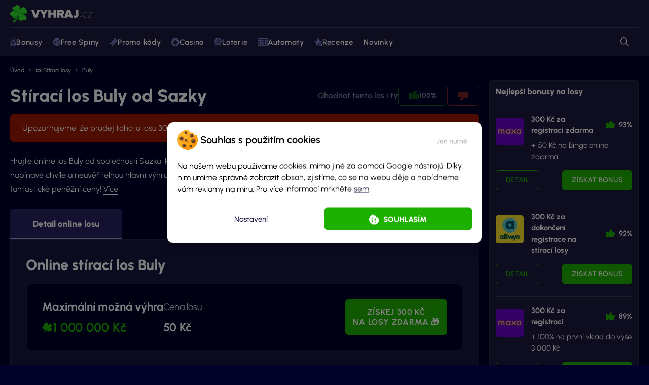

--- FILE ---
content_type: text/html; charset=UTF-8
request_url: https://vyhraj.cz/stiraci-los/buly/
body_size: 59380
content:
<!doctype html>
<html class="no-js no-svg" lang="cs">
    <head>
    <meta charset="UTF-8"/>
    <meta http-equiv="X-UA-Compatible" content="IE=edge">
    <meta name="viewport" content="width=device-width, initial-scale=1">
    <meta name="format-detection" content="telephone=no"/>
    <meta name="author" content="🍀 Vyhraj.cz"/>
    <meta name='robots' content='index, follow, max-image-preview:large, max-snippet:-1, max-video-preview:-1' />

	<!-- This site is optimized with the Yoast SEO plugin v26.7 - https://yoast.com/wordpress/plugins/seo/ -->
	<title>Stírací los Buly (Sazka) | 🍀Vyhraj.cz</title>
	<meta name="description" content="Buly - Stírací los od Sazky ➡️ Pravidla, tabulka výher, statistiky a hodnocení losu ⚡️. Vše na jednom místě!" />
	<link rel="canonical" href="https://vyhraj.cz/stiraci-los/buly/" />
	<meta property="og:locale" content="cs_CZ" />
	<meta property="og:type" content="article" />
	<meta property="og:title" content="Stírací los Buly (Sazka) | 🍀Vyhraj.cz" />
	<meta property="og:description" content="Buly - Stírací los od Sazky ➡️ Pravidla, tabulka výher, statistiky a hodnocení losu ⚡️. Vše na jednom místě!" />
	<meta property="og:url" content="https://vyhraj.cz/stiraci-los/buly/" />
	<meta property="og:site_name" content="🍀 Vyhraj.cz" />
	<meta property="article:modified_time" content="2026-01-08T07:56:49+00:00" />
	<meta property="og:image" content="https://vyhraj.cz/wp-content/uploads/2021/10/Buly-nahled.jpg" />
	<meta property="og:image:width" content="450" />
	<meta property="og:image:height" content="300" />
	<meta property="og:image:type" content="image/jpeg" />
	<meta name="twitter:card" content="summary_large_image" />
	<meta name="twitter:label1" content="Odhadovaná doba čtení" />
	<meta name="twitter:data1" content="1 minuta" />
	<meta name="twitter:label2" content="Written by" />
	<meta name="twitter:data2" content="Ondřej Krejčí, Anežka" />
	<script type="application/ld+json" class="yoast-schema-graph">{"@context":"https://schema.org","@graph":[{"@type":"WebPage","@id":"https://vyhraj.cz/stiraci-los/buly/","url":"https://vyhraj.cz/stiraci-los/buly/","name":"Stírací los Buly (Sazka) | 🍀Vyhraj.cz","isPartOf":{"@id":"https://vyhraj.cz/#website"},"primaryImageOfPage":{"@id":"https://vyhraj.cz/stiraci-los/buly/#primaryimage"},"image":{"@id":"https://vyhraj.cz/stiraci-los/buly/#primaryimage"},"thumbnailUrl":"https://vyhraj.cz/wp-content/uploads/2021/10/Buly-nahled.jpg","datePublished":"2021-10-24T17:17:51+00:00","dateModified":"2026-01-08T07:56:49+00:00","description":"Buly - Stírací los od Sazky ➡️ Pravidla, tabulka výher, statistiky a hodnocení losu ⚡️. Vše na jednom místě!","breadcrumb":{"@id":"https://vyhraj.cz/stiraci-los/buly/#breadcrumb"},"inLanguage":"cs","potentialAction":[{"@type":"ReadAction","target":["https://vyhraj.cz/stiraci-los/buly/"]}]},{"@type":"ImageObject","inLanguage":"cs","@id":"https://vyhraj.cz/stiraci-los/buly/#primaryimage","url":"https://vyhraj.cz/wp-content/uploads/2021/10/Buly-nahled.jpg","contentUrl":"https://vyhraj.cz/wp-content/uploads/2021/10/Buly-nahled.jpg","width":450,"height":300,"caption":"Buly"},{"@type":"BreadcrumbList","@id":"https://vyhraj.cz/stiraci-los/buly/#breadcrumb","itemListElement":[{"@type":"ListItem","position":1,"name":"Úvod","item":"https://vyhraj.cz/"},{"@type":"ListItem","position":2,"name":"🎟 Stírací losy","item":"https://vyhraj.cz/stiraci-losy/"},{"@type":"ListItem","position":3,"name":"Buly"}]},{"@type":"WebSite","@id":"https://vyhraj.cz/#website","url":"https://vyhraj.cz/","name":"🍀 Vyhraj.cz","description":"Největší magazín o hazardních a loterijních hrách v České republice.","potentialAction":[{"@type":"SearchAction","target":{"@type":"EntryPoint","urlTemplate":"https://vyhraj.cz/?s={search_term_string}"},"query-input":{"@type":"PropertyValueSpecification","valueRequired":true,"valueName":"search_term_string"}}],"inLanguage":"cs"}]}</script>
	<!-- / Yoast SEO plugin. -->



<link rel="alternate" type="application/rss+xml" title="🍀 Vyhraj.cz &raquo; RSS zdroj" href="https://vyhraj.cz/feed/" />
<link rel="alternate" type="application/rss+xml" title="🍀 Vyhraj.cz &raquo; RSS komentářů" href="https://vyhraj.cz/comments/feed/" />
<link rel="alternate" title="oEmbed (JSON)" type="application/json+oembed" href="https://vyhraj.cz/wp-json/oembed/1.0/embed?url=https%3A%2F%2Fvyhraj.cz%2Fstiraci-los%2Fbuly%2F" />
<link rel="alternate" title="oEmbed (XML)" type="text/xml+oembed" href="https://vyhraj.cz/wp-json/oembed/1.0/embed?url=https%3A%2F%2Fvyhraj.cz%2Fstiraci-los%2Fbuly%2F&#038;format=xml" />
<style id='wp-img-auto-sizes-contain-inline-css'>
img:is([sizes=auto i],[sizes^="auto," i]){contain-intrinsic-size:3000px 1500px}
/*# sourceURL=wp-img-auto-sizes-contain-inline-css */
</style>
<style id='wp-emoji-styles-inline-css'>

	img.wp-smiley, img.emoji {
		display: inline !important;
		border: none !important;
		box-shadow: none !important;
		height: 1em !important;
		width: 1em !important;
		margin: 0 0.07em !important;
		vertical-align: -0.1em !important;
		background: none !important;
		padding: 0 !important;
	}
/*# sourceURL=wp-emoji-styles-inline-css */
</style>
<style id='classic-theme-styles-inline-css'>
/*! This file is auto-generated */
.wp-block-button__link{color:#fff;background-color:#32373c;border-radius:9999px;box-shadow:none;text-decoration:none;padding:calc(.667em + 2px) calc(1.333em + 2px);font-size:1.125em}.wp-block-file__button{background:#32373c;color:#fff;text-decoration:none}
/*# sourceURL=/wp-includes/css/classic-themes.min.css */
</style>
<link rel='stylesheet' id='wp-components-css' href='https://vyhraj.cz/wp-includes/css/dist/components/style.min.css?ver=6.9' media='all' />
<link rel='stylesheet' id='wp-preferences-css' href='https://vyhraj.cz/wp-includes/css/dist/preferences/style.min.css?ver=6.9' media='all' />
<link rel='stylesheet' id='wp-block-editor-css' href='https://vyhraj.cz/wp-includes/css/dist/block-editor/style.min.css?ver=6.9' media='all' />
<link data-minify="1" rel='stylesheet' id='popup-maker-block-library-style-css' href='https://vyhraj.cz/wp-content/cache/min/1/wp-content/plugins/popup-maker/dist/packages/block-library-style.css?ver=1769676443' media='all' />
<link data-minify="1" rel='stylesheet' id='widgetopts-styles-css' href='https://vyhraj.cz/wp-content/cache/min/1/wp-content/plugins/widget-options/assets/css/widget-options.css?ver=1769676443' media='all' />
<link rel='stylesheet' id='cmplz-general-css' href='https://vyhraj.cz/wp-content/plugins/complianz-gdpr-premium/assets/css/cookieblocker.min.css?ver=1753711230' media='all' />
<link data-minify="1" rel='stylesheet' id='main-css' href='https://vyhraj.cz/wp-content/cache/min/1/wp-content/themes/vyhraj/dist/styles/main.min.css?ver=1769676443' media='all' />
<link rel='stylesheet' id='fancy-css' href='https://vyhraj.cz/wp-content/themes/vyhraj/assets/scripts_include/fancybox/fancybox-4.0.26.min.css' media='all' />
<link data-minify="1" rel='stylesheet' id='swiper-css' href='https://vyhraj.cz/wp-content/cache/min/1/wp-content/themes/vyhraj/assets/scripts_include/swiper/swiper-11.2.6.min.css?ver=1769676443' media='all' />
<link data-minify="1" rel='stylesheet' id='popup-maker-site-css' href='https://vyhraj.cz/wp-content/cache/min/1/wp-content/uploads/pum/pum-site-styles.css?ver=1769676443' media='all' />
<style id='rocket-lazyload-inline-css'>
.rll-youtube-player{position:relative;padding-bottom:56.23%;height:0;overflow:hidden;max-width:100%;}.rll-youtube-player:focus-within{outline: 2px solid currentColor;outline-offset: 5px;}.rll-youtube-player iframe{position:absolute;top:0;left:0;width:100%;height:100%;z-index:100;background:0 0}.rll-youtube-player img{bottom:0;display:block;left:0;margin:auto;max-width:100%;width:100%;position:absolute;right:0;top:0;border:none;height:auto;-webkit-transition:.4s all;-moz-transition:.4s all;transition:.4s all}.rll-youtube-player img:hover{-webkit-filter:brightness(75%)}.rll-youtube-player .play{height:100%;width:100%;left:0;top:0;position:absolute;background:url(https://vyhraj.cz/wp-content/plugins/wp-rocket/assets/img/youtube.png) no-repeat center;background-color: transparent !important;cursor:pointer;border:none;}
/*# sourceURL=rocket-lazyload-inline-css */
</style>
<script   src="https://vyhraj.cz/wp-includes/js/jquery/jquery.min.js" id="jquery-js" data-rocket-defer defer></script>
<link rel="https://api.w.org/" href="https://vyhraj.cz/wp-json/" /><link rel="EditURI" type="application/rsd+xml" title="RSD" href="https://vyhraj.cz/xmlrpc.php?rsd" />
<meta name="generator" content="WordPress 6.9" />
<link rel='shortlink' href='https://vyhraj.cz/?p=24097' />

<!-- This site is using AdRotate Professional v5.21 to display their advertisements - https://ajdg.solutions/ -->
<!-- AdRotate CSS -->
<style type="text/css" media="screen">
	.g { margin:0px; padding:0px; overflow:hidden; line-height:1; zoom:1; }
	.g img { height:auto; }
	.g-col { position:relative; float:left; }
	.g-col:first-child { margin-left: 0; }
	.g-col:last-child { margin-right: 0; }
	.g-wall { display:block; position:fixed; left:0; top:0; width:100%; height:100%; z-index:-1; }
	.woocommerce-page .g, .bbpress-wrapper .g { margin: 20px auto; clear:both; }
	@media only screen and (max-width: 480px) {
		.g-col, .g-dyn, .g-single { width:100%; margin-left:0; margin-right:0; }
		.woocommerce-page .g, .bbpress-wrapper .g { margin: 10px auto; }
	}
</style>
<!-- /AdRotate CSS -->

<script>window.addEventListener('DOMContentLoaded', function() {
    jQuery.event.special.touchstart = {
        setup: function( _, ns, handle ) {
            this.addEventListener("touchstart", handle, { passive: !ns.includes("noPreventDefault") });
        }
    };
    jQuery.event.special.touchmove = {
        setup: function( _, ns, handle ) {
            this.addEventListener("touchmove", handle, { passive: !ns.includes("noPreventDefault") });
        }
    };
});</script>
			<style>.cmplz-hidden {
					display: none !important;
				}</style>      <meta name="onesignal" content="wordpress-plugin"/>
            <script>

      window.OneSignalDeferred = window.OneSignalDeferred || [];

      OneSignalDeferred.push(function(OneSignal) {
        var oneSignal_options = {};
        window._oneSignalInitOptions = oneSignal_options;

        oneSignal_options['serviceWorkerParam'] = { scope: '/wp-content/plugins/onesignal-free-web-push-notifications/sdk_files/push/onesignal/' };
oneSignal_options['serviceWorkerPath'] = 'OneSignalSDKWorker.js';

        OneSignal.Notifications.setDefaultUrl("https://vyhraj.cz");

        oneSignal_options['wordpress'] = true;
oneSignal_options['appId'] = 'a3bf04dc-f4dd-4f0b-8374-860c1b632ccb';
oneSignal_options['allowLocalhostAsSecureOrigin'] = true;
oneSignal_options['welcomeNotification'] = { };
oneSignal_options['welcomeNotification']['disable'] = true;
oneSignal_options['path'] = "https://vyhraj.cz/wp-content/plugins/onesignal-free-web-push-notifications/sdk_files/";
oneSignal_options['safari_web_id'] = "web.onesignal.auto.67fef31a-7360-4fd8-9645-1463ac233cef";
oneSignal_options['persistNotification'] = false;
oneSignal_options['promptOptions'] = { };
          /* OneSignal: Using custom SDK initialization. */
                });

      function documentInitOneSignal() {
        var oneSignal_elements = document.getElementsByClassName("OneSignal-prompt");

        var oneSignalLinkClickHandler = function(event) { OneSignal.Notifications.requestPermission(); event.preventDefault(); };        for(var i = 0; i < oneSignal_elements.length; i++)
          oneSignal_elements[i].addEventListener('click', oneSignalLinkClickHandler, false);
      }

      if (document.readyState === 'complete') {
           documentInitOneSignal();
      }
      else {
           window.addEventListener("load", function(event){
               documentInitOneSignal();
          });
      }
    </script>
		<style id="wp-custom-css">
			/*Heding note desktop border*/
@media (min-width: 992px) {
header .header-banner-action-info a {
	font-weight:500;
	color:#000;
	border-bottom: none!important;
	}
header .header-banner-action-info:hover {
	opacity: .9!important;
	transition: opacity 0.2s ease;
	}
	header .header-banner-action-info a:hover {
	color:#000;
  border-bottom: 1px solid!important;
	}
}

@media (max-width: 992px) {
	header .header-banner-action-info a {
		font-weight:400;
		border-bottom: 1px solid!important;
		color:#000!important;
	}

	header .header-banner-action-info a:hover {
	border-bottom: none!important;}
}

/*NUmbers edit in roullete strategies*/
table .yellow-number.more-numbers {
	  padding: 1px 10px;
    border-radius: 8px;
    width: auto;
}

/*Test widgetu mini úprava*/
.sidebar .item .box:first-child .content .item-list li .data .row:first-child {margin-top: -8px;}

.sidebar .item .box:first-child .content .item-list li .data .action>div .btn {padding: 7px 9px;}

/*Hompage links*/
.page-id-2 .contentWrapper .section--small:nth-child(2) {margin-top:24px}

.page-id-2 .contentWrapper .section--small:nth-child(2) .link-list-item--3:nth-child(2) {
    position: relative;
}

.page-id-2 .contentWrapper .section--small:nth-child(2) .link-list .link-list-item--3:nth-child(2)::before {
    content: "Aktuální dnes";
    position: absolute;
    width: max-content;
    top: -25px;
    left: 50%;
    transform: translateX(-50%);
    background-color: #1eb000; 
    color: #03032a; 
    padding: 5px 10px;
    border-radius: 5px;
    font-size: 14px;
    z-index: 1;
	  pointer-events: none;
}

.page-id-2 .contentWrapper .section--small:nth-child(2) .link-list .link-list-item--3:nth-child(2)::after {
    content: "";
    position: absolute;
    top: 7px; 
    left: 50%;
    transform: translateX(-50%);
    border-width: 5px;
    border-style: solid;
    border-color: #1eb000 transparent transparent transparent;
    z-index: 1;
}

@media (max-width: 499px) {
.page-id-2 .contentWrapper .section--small:nth-child(2) .link-list .link-list-item--3:nth-child(2)::before {
        top: 25%;
        right:25px;
				left:unset;
        transform: none;
}

.page-id-2 .contentWrapper .section--small:nth-child(2) .link-list .link-list-item--3:nth-child(2)::after {
    display:none;
}
}

@media (max-width: 380px) {
.page-id-2 .contentWrapper .section--small:nth-child(2) .link-list .link-list-item--3:nth-child(2)::before {
        top: -8px;
	      right:0px;
				padding: 2px 8px;
				font-size:12.5px;
}
}

.page-id-2 .contentWrapper .section--small:nth-child(2) .link-list .link-list-item--3:nth-child(1) {
	position: relative;
}

.page-id-2 .contentWrapper .section--small:nth-child(2) .link-list .link-list-item--3:nth-child(1)::after {  
	position: absolute;
	background-image: url(https://vyhraj.cz/wp-content/uploads/2024/06/Mascot-vyhrajcz-show-down.png);
    height: 48px;
    content: "";
    top: 11px;
    left: 15px;
    width: 56px;
    background-size: cover;
    transform: translateY(-100%);
    -moz-transform: translateY(-100%);
    -o-transform: translateY(-100%);
    -ms-transform: translateY(-100%);
    /* -webkit-transform:translateY(-100%); */
}


/*Compare values in tables*/
.compare-higlighted-values {
	  padding: 5px 10px;
    border-radius: 5px;
} 

.compare-higlighted-values.worst {border:2px solid #f15e42;}
.compare-higlighted-values.best {border:2px solid #19b821;font-weight:600;}

/*Mobile banner 0px bottom*/
#pum-49859 .pum-container,
#pum-134274 .pum-container,
#pum-38248 .pum-container
{
    top: auto !important;
    bottom: 0px !important;
    margin: 0 !important;
    position: fixed !important;
}

/*Internal links block advanced desc align*/
.internal-description-align {
	margin-left: 60px; 
	color: #fff;
}

.internal-description-align p:last-child {
	padding-bottom: 0px;
}

/*Internal links block advanced desc align*/
.internal-description-align {
	margin-left: 60px; 
	color: #fff;
}

/*Table img symbols*/
table span.slot-symbol {
	display: inline-flex;
  align-items: center;
}

table span.slot-symbol img {
	  margin-right: 15px;
    max-height: 50px;
    padding: 8px;
    border-radius: 10px;
    background-color: #181818;
}

/*Slot symbols table*/
table.slot-symbols-table tr td {
	padding: 8px;
	border: 1px solid #272742;
}

table.slot-symbols-table span.slot-symbol img {
    margin-right: 0px;
    max-height: 35px;
    padding: 0px;
    border-radius: 0px;
    background-color: unset;
}

/*CC MINI UPRAVY*/
.cmplz-manage-consent {
	background-color:unset;
	color: #8b97b7;
	font-size:16px
}

.cmplz-manage-consent:hover {
	text-decoration:underline;
	cursor: pointer;
}

.cmplz-manage-consent::before {
  content: url('https://vyhraj.cz/wp-content/uploads/2025/01/cookie-icon.svg');
  display: inline-block;
  vertical-align: middle;
  margin: 0px 10px 5px 0px; 
  color: #fff;
  height: 18px; 
  width: 18px; 
}


/* Mautic Focus Item */
.mf-notification-iframe {
    opacity: 0 !important;
    transition: opacity 0.3s ease-in-out !important;
   z-index: 9999999999!important; }

  .mf-notification-iframe.mf-loaded {
    opacity: 1 !important;
  }

.mf-notification-iframe.mf-loaded.mf-notification-iframe-bottom-right {
	bottom: 0px!important;}

/*FStoday ctg*/
@media (max-width: 767.98px) {
    .category.category-2627 h1 {
        font-size: 26px;
        line-height: 34px;
    }
/*Meiro banner*/	
.meiro-sdk-banner-wrapper {
    z-index: 2147483647!important; /* maximální možná hodnota */
}		</style>
		<script id="wpacu-preload-async-css-fallback">
/*! LoadCSS. [c]2020 Filament Group, Inc. MIT License */
/* This file is meant as a standalone workflow for
- testing support for link[rel=preload]
- enabling async CSS loading in browsers that do not support rel=preload
- applying rel preload css once loaded, whether supported or not.
*/
(function(w){"use strict";var wpacuLoadCSS=function(href,before,media,attributes){var doc=w.document;var ss=doc.createElement('link');var ref;if(before){ref=before}else{var refs=(doc.body||doc.getElementsByTagName('head')[0]).childNodes;ref=refs[refs.length-1]}
var sheets=doc.styleSheets;if(attributes){for(var attributeName in attributes){if(attributes.hasOwnProperty(attributeName)){ss.setAttribute(attributeName,attributes[attributeName])}}}
ss.rel="stylesheet";ss.href=href;ss.media="only x";function ready(cb){if(doc.body){return cb()}
setTimeout(function(){ready(cb)})}
ready(function(){ref.parentNode.insertBefore(ss,(before?ref:ref.nextSibling))});var onwpaculoadcssdefined=function(cb){var resolvedHref=ss.href;var i=sheets.length;while(i--){if(sheets[i].href===resolvedHref){return cb()}}
setTimeout(function(){onwpaculoadcssdefined(cb)})};function wpacuLoadCB(){if(ss.addEventListener){ss.removeEventListener("load",wpacuLoadCB)}
ss.media=media||"all"}
if(ss.addEventListener){ss.addEventListener("load",wpacuLoadCB)}
ss.onwpaculoadcssdefined=onwpaculoadcssdefined;onwpaculoadcssdefined(wpacuLoadCB);return ss};if(typeof exports!=="undefined"){exports.wpacuLoadCSS=wpacuLoadCSS}else{w.wpacuLoadCSS=wpacuLoadCSS}}(typeof global!=="undefined"?global:this))
</script><noscript><style id="rocket-lazyload-nojs-css">.rll-youtube-player, [data-lazy-src]{display:none !important;}</style></noscript>
    <link rel="apple-touch-icon" sizes="180x180" href="https://vyhraj.cz/apple-touch-icon.png">
    <link rel="icon" type="image/png" sizes="32x32" href="https://vyhraj.cz/favicon/favicon-32x32.png">
    <link rel="icon" type="image/png" sizes="16x16" href="https://vyhraj.cz/favicon/favicon-16x16.png">
    <link rel="manifest" href="https://vyhraj.cz/site.webmanifest">
    <link rel="mask-icon" href="https://vyhraj.cz/favicon/safari-pinned-tab.svg" color="#1eb000">
    <link rel="icon" href="https://vyhraj.cz/favicon.ico">
    <meta name="msapplication-TileColor" content="#01012a">
    <meta name="theme-color" content="#ffffff">


                <script type="application/ld+json">{"@context":"https:\/\/schema.org\/","@type":"WebSite","name":"\ud83c\udf40 Vyhraj.cz","description":"Nejv\u011bt\u0161\u00ed magaz\u00edn o hazardn\u00edch a loterijn\u00edch hr\u00e1ch v \u010cesk\u00e9 republice.","publisher":{"@type":"Organization","name":"\ud83c\udf40 Vyhraj.cz","parentOrganization":{"@type":"Organization","name":"Exemedia s.r.o.","url":"https:\/\/exemedia.company\/","logo":{"@type":"ImageObject","url":"https:\/\/exemedia.company\/wp-content\/uploads\/2025\/10\/Exemedia-logo-dark-vector.svg"}}},"author":{"@type":"Organization","name":"\ud83c\udf40 Vyhraj.cz","url":"https:\/\/vyhraj.cz","logo":{"@type":"ImageObject","url":"https:\/\/vyhraj.cz\/wp-content\/uploads\/2023\/06\/logo.svg"},"foundingDate":"2011-06-14T14:31:48+0000","sameAS":["https:\/\/www.facebook.com\/profile.php?id=61578963557137","https:\/\/www.instagram.com\/vyhraj.cz_\/","https:\/\/www.linkedin.com\/company\/86693946\/","https:\/\/www.youtube.com\/@vyhrajcz"]}}</script>
    
    <!-- Google Tag Manager -->

            <script type="text/javascript">
            window.dataLayer = window.dataLayer || [];
                dataLayer.push({
                    'contentGroup': 'scratchCardDetail',
                    'wp_id': '24097',
                    'wi_id': '',
                });
        </script>
    
    

    <!-- End Google Tag Manager -->
<style id='global-styles-inline-css'>
:root{--wp--preset--aspect-ratio--square: 1;--wp--preset--aspect-ratio--4-3: 4/3;--wp--preset--aspect-ratio--3-4: 3/4;--wp--preset--aspect-ratio--3-2: 3/2;--wp--preset--aspect-ratio--2-3: 2/3;--wp--preset--aspect-ratio--16-9: 16/9;--wp--preset--aspect-ratio--9-16: 9/16;--wp--preset--color--black: #000000;--wp--preset--color--cyan-bluish-gray: #abb8c3;--wp--preset--color--white: #ffffff;--wp--preset--color--pale-pink: #f78da7;--wp--preset--color--vivid-red: #cf2e2e;--wp--preset--color--luminous-vivid-orange: #ff6900;--wp--preset--color--luminous-vivid-amber: #fcb900;--wp--preset--color--light-green-cyan: #7bdcb5;--wp--preset--color--vivid-green-cyan: #00d084;--wp--preset--color--pale-cyan-blue: #8ed1fc;--wp--preset--color--vivid-cyan-blue: #0693e3;--wp--preset--color--vivid-purple: #9b51e0;--wp--preset--gradient--vivid-cyan-blue-to-vivid-purple: linear-gradient(135deg,rgb(6,147,227) 0%,rgb(155,81,224) 100%);--wp--preset--gradient--light-green-cyan-to-vivid-green-cyan: linear-gradient(135deg,rgb(122,220,180) 0%,rgb(0,208,130) 100%);--wp--preset--gradient--luminous-vivid-amber-to-luminous-vivid-orange: linear-gradient(135deg,rgb(252,185,0) 0%,rgb(255,105,0) 100%);--wp--preset--gradient--luminous-vivid-orange-to-vivid-red: linear-gradient(135deg,rgb(255,105,0) 0%,rgb(207,46,46) 100%);--wp--preset--gradient--very-light-gray-to-cyan-bluish-gray: linear-gradient(135deg,rgb(238,238,238) 0%,rgb(169,184,195) 100%);--wp--preset--gradient--cool-to-warm-spectrum: linear-gradient(135deg,rgb(74,234,220) 0%,rgb(151,120,209) 20%,rgb(207,42,186) 40%,rgb(238,44,130) 60%,rgb(251,105,98) 80%,rgb(254,248,76) 100%);--wp--preset--gradient--blush-light-purple: linear-gradient(135deg,rgb(255,206,236) 0%,rgb(152,150,240) 100%);--wp--preset--gradient--blush-bordeaux: linear-gradient(135deg,rgb(254,205,165) 0%,rgb(254,45,45) 50%,rgb(107,0,62) 100%);--wp--preset--gradient--luminous-dusk: linear-gradient(135deg,rgb(255,203,112) 0%,rgb(199,81,192) 50%,rgb(65,88,208) 100%);--wp--preset--gradient--pale-ocean: linear-gradient(135deg,rgb(255,245,203) 0%,rgb(182,227,212) 50%,rgb(51,167,181) 100%);--wp--preset--gradient--electric-grass: linear-gradient(135deg,rgb(202,248,128) 0%,rgb(113,206,126) 100%);--wp--preset--gradient--midnight: linear-gradient(135deg,rgb(2,3,129) 0%,rgb(40,116,252) 100%);--wp--preset--font-size--small: 13px;--wp--preset--font-size--medium: 20px;--wp--preset--font-size--large: 36px;--wp--preset--font-size--x-large: 42px;--wp--preset--spacing--20: 0.44rem;--wp--preset--spacing--30: 0.67rem;--wp--preset--spacing--40: 1rem;--wp--preset--spacing--50: 1.5rem;--wp--preset--spacing--60: 2.25rem;--wp--preset--spacing--70: 3.38rem;--wp--preset--spacing--80: 5.06rem;--wp--preset--shadow--natural: 6px 6px 9px rgba(0, 0, 0, 0.2);--wp--preset--shadow--deep: 12px 12px 50px rgba(0, 0, 0, 0.4);--wp--preset--shadow--sharp: 6px 6px 0px rgba(0, 0, 0, 0.2);--wp--preset--shadow--outlined: 6px 6px 0px -3px rgb(255, 255, 255), 6px 6px rgb(0, 0, 0);--wp--preset--shadow--crisp: 6px 6px 0px rgb(0, 0, 0);}:where(.is-layout-flex){gap: 0.5em;}:where(.is-layout-grid){gap: 0.5em;}body .is-layout-flex{display: flex;}.is-layout-flex{flex-wrap: wrap;align-items: center;}.is-layout-flex > :is(*, div){margin: 0;}body .is-layout-grid{display: grid;}.is-layout-grid > :is(*, div){margin: 0;}:where(.wp-block-columns.is-layout-flex){gap: 2em;}:where(.wp-block-columns.is-layout-grid){gap: 2em;}:where(.wp-block-post-template.is-layout-flex){gap: 1.25em;}:where(.wp-block-post-template.is-layout-grid){gap: 1.25em;}.has-black-color{color: var(--wp--preset--color--black) !important;}.has-cyan-bluish-gray-color{color: var(--wp--preset--color--cyan-bluish-gray) !important;}.has-white-color{color: var(--wp--preset--color--white) !important;}.has-pale-pink-color{color: var(--wp--preset--color--pale-pink) !important;}.has-vivid-red-color{color: var(--wp--preset--color--vivid-red) !important;}.has-luminous-vivid-orange-color{color: var(--wp--preset--color--luminous-vivid-orange) !important;}.has-luminous-vivid-amber-color{color: var(--wp--preset--color--luminous-vivid-amber) !important;}.has-light-green-cyan-color{color: var(--wp--preset--color--light-green-cyan) !important;}.has-vivid-green-cyan-color{color: var(--wp--preset--color--vivid-green-cyan) !important;}.has-pale-cyan-blue-color{color: var(--wp--preset--color--pale-cyan-blue) !important;}.has-vivid-cyan-blue-color{color: var(--wp--preset--color--vivid-cyan-blue) !important;}.has-vivid-purple-color{color: var(--wp--preset--color--vivid-purple) !important;}.has-black-background-color{background-color: var(--wp--preset--color--black) !important;}.has-cyan-bluish-gray-background-color{background-color: var(--wp--preset--color--cyan-bluish-gray) !important;}.has-white-background-color{background-color: var(--wp--preset--color--white) !important;}.has-pale-pink-background-color{background-color: var(--wp--preset--color--pale-pink) !important;}.has-vivid-red-background-color{background-color: var(--wp--preset--color--vivid-red) !important;}.has-luminous-vivid-orange-background-color{background-color: var(--wp--preset--color--luminous-vivid-orange) !important;}.has-luminous-vivid-amber-background-color{background-color: var(--wp--preset--color--luminous-vivid-amber) !important;}.has-light-green-cyan-background-color{background-color: var(--wp--preset--color--light-green-cyan) !important;}.has-vivid-green-cyan-background-color{background-color: var(--wp--preset--color--vivid-green-cyan) !important;}.has-pale-cyan-blue-background-color{background-color: var(--wp--preset--color--pale-cyan-blue) !important;}.has-vivid-cyan-blue-background-color{background-color: var(--wp--preset--color--vivid-cyan-blue) !important;}.has-vivid-purple-background-color{background-color: var(--wp--preset--color--vivid-purple) !important;}.has-black-border-color{border-color: var(--wp--preset--color--black) !important;}.has-cyan-bluish-gray-border-color{border-color: var(--wp--preset--color--cyan-bluish-gray) !important;}.has-white-border-color{border-color: var(--wp--preset--color--white) !important;}.has-pale-pink-border-color{border-color: var(--wp--preset--color--pale-pink) !important;}.has-vivid-red-border-color{border-color: var(--wp--preset--color--vivid-red) !important;}.has-luminous-vivid-orange-border-color{border-color: var(--wp--preset--color--luminous-vivid-orange) !important;}.has-luminous-vivid-amber-border-color{border-color: var(--wp--preset--color--luminous-vivid-amber) !important;}.has-light-green-cyan-border-color{border-color: var(--wp--preset--color--light-green-cyan) !important;}.has-vivid-green-cyan-border-color{border-color: var(--wp--preset--color--vivid-green-cyan) !important;}.has-pale-cyan-blue-border-color{border-color: var(--wp--preset--color--pale-cyan-blue) !important;}.has-vivid-cyan-blue-border-color{border-color: var(--wp--preset--color--vivid-cyan-blue) !important;}.has-vivid-purple-border-color{border-color: var(--wp--preset--color--vivid-purple) !important;}.has-vivid-cyan-blue-to-vivid-purple-gradient-background{background: var(--wp--preset--gradient--vivid-cyan-blue-to-vivid-purple) !important;}.has-light-green-cyan-to-vivid-green-cyan-gradient-background{background: var(--wp--preset--gradient--light-green-cyan-to-vivid-green-cyan) !important;}.has-luminous-vivid-amber-to-luminous-vivid-orange-gradient-background{background: var(--wp--preset--gradient--luminous-vivid-amber-to-luminous-vivid-orange) !important;}.has-luminous-vivid-orange-to-vivid-red-gradient-background{background: var(--wp--preset--gradient--luminous-vivid-orange-to-vivid-red) !important;}.has-very-light-gray-to-cyan-bluish-gray-gradient-background{background: var(--wp--preset--gradient--very-light-gray-to-cyan-bluish-gray) !important;}.has-cool-to-warm-spectrum-gradient-background{background: var(--wp--preset--gradient--cool-to-warm-spectrum) !important;}.has-blush-light-purple-gradient-background{background: var(--wp--preset--gradient--blush-light-purple) !important;}.has-blush-bordeaux-gradient-background{background: var(--wp--preset--gradient--blush-bordeaux) !important;}.has-luminous-dusk-gradient-background{background: var(--wp--preset--gradient--luminous-dusk) !important;}.has-pale-ocean-gradient-background{background: var(--wp--preset--gradient--pale-ocean) !important;}.has-electric-grass-gradient-background{background: var(--wp--preset--gradient--electric-grass) !important;}.has-midnight-gradient-background{background: var(--wp--preset--gradient--midnight) !important;}.has-small-font-size{font-size: var(--wp--preset--font-size--small) !important;}.has-medium-font-size{font-size: var(--wp--preset--font-size--medium) !important;}.has-large-font-size{font-size: var(--wp--preset--font-size--large) !important;}.has-x-large-font-size{font-size: var(--wp--preset--font-size--x-large) !important;}
/*# sourceURL=global-styles-inline-css */
</style>
<meta name="generator" content="WP Rocket 3.20.3" data-wpr-features="wpr_defer_js wpr_minify_js wpr_lazyload_images wpr_lazyload_iframes wpr_image_dimensions wpr_minify_css wpr_desktop" /></head>
<body data-cmplz=1 class="wp-singular scratch-card-template-default single single-scratch-card postid-24097 wp-theme-vyhraj  ">
<div data-rocket-location-hash="17c7e91ede2c6a9611e88fc7d6f382fa" class="bodyOverlay bodyOverlay--primary"></div>
<div data-rocket-location-hash="64f64502d8bd2c7f8663a870ceaf2124" id="backToTop" class="anchor"></div>

        <script type="application/ld+json">{"@context":"https:\/\/schema.org\/","@type":"Article","headline":"St\u00edrac\u00ed los Buly od Sazky","description":"Hrajte online los Buly od spole\u010dnosti Sazka, kter\u00fd je inspirov\u00e1n na\u0161\u00edm n\u00e1rodn\u00edm sportem - hokejem. Tento los v\u00e1m m\u016f\u017ee p\u0159in\u00e9st nap\u00ednav\u00e9 chv\u00edle a neuv\u011b\u0159itelnou hlavn\u00ed v\u00fdhru a\u017e v hodnot\u011b milionu korun! Nechte se un\u00e9st atmosf\u00e9rou hokejov\u00e9ho kl\u00e1n\u00ed a vyhr\u00e1vejte fantastick\u00e9 pen\u011b\u017en\u00ed ceny!","image":"https:\/\/vyhraj.cz\/wp-content\/uploads\/2021\/09\/Allwyn-logo-sazka.png","datePublished":"2021-10-24","dateModified":"2026-01-08","author":[{"@type":"Person","name":"Ond\u0159ej Krej\u010d\u00ed","url":"https:\/\/vyhraj.cz\/autor\/ondrejkrejci\/","jobTitle":"Redaktor \u00b7 Loterie","image":"https:\/\/vyhraj.cz\/wp-content\/uploads\/2021\/11\/ondrej-krejci.jpg"},{"@type":"Person","name":"Ane\u017eka","url":"https:\/\/vyhraj.cz\/autor\/anezka\/","jobTitle":"\u0160\u00e9fredaktorka \u00b7 Specialistka v oblasti bonus\u016f a st\u00edrac\u00edch los\u016f","image":"https:\/\/vyhraj.cz\/wp-content\/uploads\/2023\/11\/jaa.jpeg","sameAs":["https:\/\/www.instagram.com\/anezkased\/","https:\/\/www.linkedin.com\/in\/ane\u017eka-\u0161ediv\u00e1-09a1842ab\/"]}],"mainEntityOfPage":{"@type":"WebPage","@id":"https:\/\/vyhraj.cz\/stiraci-los\/buly\/"},"commentCount":"0","publisher":{"@type":"Organization","name":"\ud83c\udf40 Vyhraj.cz","logo":{"@type":"ImageObject","url":"https:\/\/vyhraj.cz\/wp-content\/uploads\/2023\/06\/logo.svg"},"parentOrganization":{"@type":"Organization","name":"Exemedia s.r.o.","url":"https:\/\/exemedia.company\/","logo":{"@type":"ImageObject","url":"https:\/\/exemedia.company\/wp-content\/uploads\/2025\/10\/Exemedia-logo-dark-vector.svg"}}}}</script>
<header data-rocket-location-hash="fbfcccd11db41b93d3d0676c9e14fdc8">
        <div data-rocket-location-hash="6e90cefa1ed3680530bee3a80d6681f2" class="container header">
        <div data-rocket-location-hash="360d929a1bc0d9b2ffa262d41409d427" class="header-banner">
                                                            <a href="https://vyhraj.cz"
                   title="🍀 Vyhraj.cz"
                   id="logo">
                    <img src="https://vyhraj.cz/wp-content/uploads/2023/06/logo_inverse.svg"
                         alt="🍀 Vyhraj.cz"
                         class="no-lazy"
                         height="34"
                         width="163">
                </a>
                        <div class="header-banner-action">
                                            </div>
        </div>
        <div data-rocket-location-hash="16e1f20abdaeb77c58db4d777dbc10be" class="header-navigation">
            <nav>
                    <ul class="menu">
                    <li class="search-mobile">
                <div class="search-form">
                    <form action="https://vyhraj.cz"
                          enctype="application/x-www-form-urlencoded"
                          method="get"
                          autocomplete="off">
                        <input type="search"
                               placeholder="Vyhledávání.."
                               name="s"
                               value=""/>
                        <a href="#" class="search-page-open"></a>
                        <a href="#" class="search-close"></a>
                    </form>
                    <div class="loadData">
                        <div class="loader-extra-wrapper">
                            <div class="loader-extra">
                                <div><i></i></div>
                                <div><i></i></div>
                                <div><i></i></div>
                                <div><i></i></div>
                                <div><i></i></div>
                                <div><i></i></div>
                                <div><i></i></div>
                                <div><i></i></div>
                            </div>
                            <p>
                                Vyhledávám výsledky..
                            </p>
                        </div>
                        <div class="loadData-wrapper"></div>
                    </div>
                </div>
            </li>
                            <li class="menu-item menu-item-type-post_type menu-item-object-page menu-item-has-children menu-item-7862">
                <a href="https://vyhraj.cz/bonusy/"
                   title="Bonusy"
                        
                        >
                                                                                                <div class="icon">
                                <picture>
                                            <img src="data:image/svg+xml,%3Csvg%20xmlns='http://www.w3.org/2000/svg'%20viewBox='0%200%2012%2016'%3E%3C/svg%3E"
         alt="Ikona Bonusy"
         width="12"
         height="16"
            class='menu' data-lazy-src="https://vyhraj.cz/wp-content/uploads/2023/08/urceno-na-vyhra.svg"><noscript><img src="https://vyhraj.cz/wp-content/uploads/2023/08/urceno-na-vyhra.svg"
         alt="Ikona Bonusy"
         width="12"
         height="16"
            class='menu'></noscript>
</picture>                            </div>
                                                                Bonusy
                    <i></i>
                </a>
                                                            <div class="megamenu container">
                            <div class="megamenu-wrapper">
                                <div class="megamenu-wrapper-datalist">
                                    <div class="megamenu-wrapper-datalist-content">
                                                                                    <div class="megamenu-list megamenu-list--classic megamenu-list--stretch">
                                                                                                    <div class="megamenu-list-group megamenu-list-group--mobile-title-hidden megamenu-list-group--columns-2">
                                                        <div class="megamenu-title megamenu-title--classic">
                                                            Kategorie bonusů
                                                            <i></i>
                                                        </div>
                                                                                                                    <div class="megamenu-list-item">
                                                                                                                                                                                                        <a href="https://vyhraj.cz/bonusy/"
                                                                       title="Všechny casino bonusy"
                                                                            target='_self'>
                                                                        <div class="megamenu-list-item-data">
                                                                            <div class="megamenu-list-item-data-title">
                                                                                <span>Všechny casino bonusy</span>
                                                                            </div>
                                                                        </div>
                                                                    </a>
                                                                    <div class="br"></div>
                                                                                                                                                                                                        <a href="https://vyhraj.cz/bonusy/za-registraci-bez-vkladu/"
                                                                       title="Bonusy za registraci bez vkladu"
                                                                            target='_self'>
                                                                        <div class="megamenu-list-item-data">
                                                                            <div class="megamenu-list-item-data-title">
                                                                                <span>Bonusy za registraci bez vkladu</span>
                                                                            </div>
                                                                        </div>
                                                                    </a>
                                                                    <div class="br"></div>
                                                                                                                                                                                                        <a href="https://vyhraj.cz/bonusy/vstupni-za-vklad/"
                                                                       title="Vstupní bonusy za vklad"
                                                                            target='_self'>
                                                                        <div class="megamenu-list-item-data">
                                                                            <div class="megamenu-list-item-data-title">
                                                                                <span>Vstupní bonusy za vklad</span>
                                                                            </div>
                                                                        </div>
                                                                    </a>
                                                                    <div class="br"></div>
                                                                                                                                                                                                        <a href="https://vyhraj.cz/bonusy/otocky-zdarma/"
                                                                       title="Otočky zdarma za registraci"
                                                                            target='_self'>
                                                                        <div class="megamenu-list-item-data">
                                                                            <div class="megamenu-list-item-data-title">
                                                                                <span>Otočky zdarma za registraci</span>
                                                                            </div>
                                                                        </div>
                                                                    </a>
                                                                    <div class="br"></div>
                                                                                                                                                                                                        <a href="https://vyhraj.cz/bonusy/automaty/"
                                                                       title="Bonusy na online automaty"
                                                                            target='_self'>
                                                                        <div class="megamenu-list-item-data">
                                                                            <div class="megamenu-list-item-data-title">
                                                                                <span>Bonusy na online automaty</span>
                                                                            </div>
                                                                        </div>
                                                                    </a>
                                                                    <div class="br"></div>
                                                                                                                                                                                                        <a href="https://vyhraj.cz/bonusy/pro-velke-hrace/"
                                                                       title="Bonusy pro velké hráče"
                                                                            target='_self'>
                                                                        <div class="megamenu-list-item-data">
                                                                            <div class="megamenu-list-item-data-title">
                                                                                <span>Bonusy pro velké hráče</span>
                                                                            </div>
                                                                        </div>
                                                                    </a>
                                                                    <div class="br"></div>
                                                                                                                                                                                                        <a href="https://vyhraj.cz/bonusy/betano/"
                                                                       title="Betano bonusy"
                                                                            target='_self'>
                                                                        <div class="megamenu-list-item-data">
                                                                            <div class="megamenu-list-item-data-title">
                                                                                <span>Betano bonusy</span>
                                                                            </div>
                                                                        </div>
                                                                    </a>
                                                                    <div class="br"></div>
                                                                                                                                                                                                        <a href="https://vyhraj.cz/bonusy/fortuna/"
                                                                       title="Fortuna bonusy"
                                                                            target='_self'>
                                                                        <div class="megamenu-list-item-data">
                                                                            <div class="megamenu-list-item-data-title">
                                                                                <span>Fortuna bonusy</span>
                                                                            </div>
                                                                        </div>
                                                                    </a>
                                                                    <div class="br"></div>
                                                                                                                                                                                                        <a href="https://vyhraj.cz/bonusy/herna-u-dedka/"
                                                                       title="Gapa group bonusy (Dědek)"
                                                                            target='_self'>
                                                                        <div class="megamenu-list-item-data">
                                                                            <div class="megamenu-list-item-data-title">
                                                                                <span>Gapa group bonusy (Dědek)</span>
                                                                            </div>
                                                                        </div>
                                                                    </a>
                                                                    <div class="br"></div>
                                                                                                                                                                                                        <a href="https://vyhraj.cz/bonusy/sazka/"
                                                                       title="Sazka bonusy"
                                                                            target='_self'>
                                                                        <div class="megamenu-list-item-data">
                                                                            <div class="megamenu-list-item-data-title">
                                                                                <span>Sazka bonusy</span>
                                                                            </div>
                                                                        </div>
                                                                    </a>
                                                                    <div class="br"></div>
                                                                                                                                                                                                        <a href="https://vyhraj.cz/bonusy/kurzove-sazeni/"
                                                                       title="Bonusy na sázení"
                                                                            target='_self'>
                                                                        <div class="megamenu-list-item-data">
                                                                            <div class="megamenu-list-item-data-title">
                                                                                <span>Bonusy na sázení</span>
                                                                            </div>
                                                                        </div>
                                                                    </a>
                                                                    <div class="br"></div>
                                                                                                                                                                                                        <a href="https://vyhraj.cz/bonusy/"
                                                                       title="Více"
                                                                            target='_self'>
                                                                        <div class="megamenu-list-item-data">
                                                                            <div class="megamenu-list-item-data-title">
                                                                                <span>Více</span>
                                                                            </div>
                                                                        </div>
                                                                    </a>
                                                                    <div class="br"></div>
                                                                                                                            </div>
                                                                                                            </div>
                                                                                                    <div class="megamenu-list-group  ">
                                                        <div class="megamenu-title megamenu-title--classic">
                                                            Ostatní
                                                            <i></i>
                                                        </div>
                                                                                                                    <div class="megamenu-list-item">
                                                                                                                                                                                                        <a href="https://vyhraj.cz/rubrika/freespiny-bonusy-dnes/"
                                                                       title="Freespiny dnes"
                                                                            target='_self'>
                                                                        <div class="megamenu-list-item-data">
                                                                            <div class="megamenu-list-item-data-title">
                                                                                <span>Freespiny dnes</span>
                                                                            </div>
                                                                        </div>
                                                                    </a>
                                                                    <div class="br"></div>
                                                                                                                                                                                                        <a href="https://vyhraj.cz/bonusy/promo-kody/"
                                                                       title="Casino promo kódy"
                                                                            target='_self'>
                                                                        <div class="megamenu-list-item-data">
                                                                            <div class="megamenu-list-item-data-title">
                                                                                <span>Casino promo kódy</span>
                                                                            </div>
                                                                        </div>
                                                                    </a>
                                                                    <div class="br"></div>
                                                                                                                                                                                                        <a href="https://vyhraj.cz/narozeninove-bonusy/"
                                                                       title="Narozeninové bonusy v casinech"
                                                                            target='_self'>
                                                                        <div class="megamenu-list-item-data">
                                                                            <div class="megamenu-list-item-data-title">
                                                                                <span>Narozeninové bonusy v casinech</span>
                                                                            </div>
                                                                        </div>
                                                                    </a>
                                                                    <div class="br"></div>
                                                                                                                                                                                                        <a href="https://vyhraj.cz/rubrika/akcni-nabidky-kvizy-souteze/"
                                                                       title="Casino kvízy, akční nabídky a soutěže"
                                                                            target='_self'>
                                                                        <div class="megamenu-list-item-data">
                                                                            <div class="megamenu-list-item-data-title">
                                                                                <span>Casino kvízy, akční nabídky a soutěže</span>
                                                                            </div>
                                                                        </div>
                                                                    </a>
                                                                    <div class="br"></div>
                                                                                                                            </div>
                                                                                                            </div>
                                                                                            </div>
                                                                            </div>
                                                                            <div class="megamenu-links megamenu-links--mobile">
                                                                                                                                                <a href="https://vyhraj.cz/bonusy/"
                                                       title="Všechny bonusy"
                                                            >
                                                        <span>Všechny bonusy</span>
                                                    </a>
                                                                                                                                                                                                                                </div>
                                                                                                                                                                                                    <div class="megamenu-wrapper-datalist-bonus">
                                                                                                    <div class="megamenu-title">
                                                        <span>Top bonusy</span>
                                                    </div>
                                                                                                <div class="megamenu-list">
                                                                                                                                                                    <div class="megamenu-list-item">
    <a href="https://vyhraj.cz/bonus/100-otocek-zdarma-apollo-games/"
       title="Apollo Games Casino &#8211; 100 Free Spinů (otoček zdarma) za registraci"
            >
        <div class="megamenu-list-item-image">
                            <div class="megamenu-list-item-counter">
                    1.
                </div>
                        <picture>
                                    <source data-lazy-srcset="https://vyhraj.cz/wp-content/uploads/2022/02/Logo-50x50-c-center.webp 1x, https://vyhraj.cz/wp-content/uploads/2022/02/Logo-100x100-c-center.webp 2x"
                            type="image/webp">
                                <img src="data:image/svg+xml,%3Csvg%20xmlns='http://www.w3.org/2000/svg'%20viewBox='0%200%2050%2050'%3E%3C/svg%3E"
                     alt="Apollo Games Casino"
                     width="50"
                     height="50" data-lazy-src="https://vyhraj.cz/wp-content/uploads/2022/02/Logo-50x50-c-center.png"><noscript><img src="https://vyhraj.cz/wp-content/uploads/2022/02/Logo-50x50-c-center.png"
                     alt="Apollo Games Casino"
                     width="50"
                     height="50"></noscript>
            </picture>
        </div>
        <div class="megamenu-list-item-data">
            <div class="megamenu-list-item-data-title">
                                    <span><b>100 otoček zdarma za pouhou registraci</b><br>
                    </span>
                            </div>
                    </div>
    </a>
</div>                                                                                                                                                                    <div class="megamenu-list-item">
    <a href="https://vyhraj.cz/bonus/5000kc-vstupni-bonus-forbes-casino/"
       title="Forbes Casino bonus 250% až do 125 000 Kč na vklad + 50 Free Spinů + 20 Free Spinů"
            >
        <div class="megamenu-list-item-image">
                            <div class="megamenu-list-item-counter">
                    2.
                </div>
                        <picture>
                                    <source data-lazy-srcset="https://vyhraj.cz/wp-content/uploads/2022/10/forbes_logo_cz_2023-50x50-c-center.webp 1x, https://vyhraj.cz/wp-content/uploads/2022/10/forbes_logo_cz_2023-100x100-c-center.webp 2x"
                            type="image/webp">
                                <img src="data:image/svg+xml,%3Csvg%20xmlns='http://www.w3.org/2000/svg'%20viewBox='0%200%2050%2050'%3E%3C/svg%3E"
                     alt="Forbes Casino"
                     width="50"
                     height="50" data-lazy-src="https://vyhraj.cz/wp-content/uploads/2022/10/forbes_logo_cz_2023-50x50-c-center.jpg"><noscript><img src="https://vyhraj.cz/wp-content/uploads/2022/10/forbes_logo_cz_2023-50x50-c-center.jpg"
                     alt="Forbes Casino"
                     width="50"
                     height="50"></noscript>
            </picture>
        </div>
        <div class="megamenu-list-item-data">
            <div class="megamenu-list-item-data-title">
                                    <span><b>50 Free spinů na Synot automaty za registraci</b><br>
                                            + Bonus na první vklad až 250% do 125 000 Kč<br />+ 20 Free spinů za 5 Kč navíc s promokódem "VYHRAJ100"
                    </span>
                            </div>
                    </div>
    </a>
</div>                                                                                                                                                                    <div class="megamenu-list-item">
    <a href="https://vyhraj.cz/bonus/grandwin-casino-vstupni-bonus-za-vklad/"
       title="Grandwin casino vstupní bonus za vklad"
            >
        <div class="megamenu-list-item-image">
                            <div class="megamenu-list-item-counter">
                    3.
                </div>
                        <picture>
                                    <source data-lazy-srcset="https://vyhraj.cz/wp-content/uploads/2023/01/Grandwin-logo--50x50-c-center.webp 1x, https://vyhraj.cz/wp-content/uploads/2023/01/Grandwin-logo--100x100-c-center.webp 2x"
                            type="image/webp">
                                <img src="data:image/svg+xml,%3Csvg%20xmlns='http://www.w3.org/2000/svg'%20viewBox='0%200%2050%2050'%3E%3C/svg%3E"
                     alt="Grandwin Casino"
                     width="50"
                     height="50" data-lazy-src="https://vyhraj.cz/wp-content/uploads/2023/01/Grandwin-logo--50x50-c-center.jpg"><noscript><img src="https://vyhraj.cz/wp-content/uploads/2023/01/Grandwin-logo--50x50-c-center.jpg"
                     alt="Grandwin Casino"
                     width="50"
                     height="50"></noscript>
            </picture>
        </div>
        <div class="megamenu-list-item-data">
            <div class="megamenu-list-item-data-title">
                                    <span><b>100% k druhému vkladu až do 15 000 Kč nebo 200 % k druhému vkladu od 15 000 Kč do 100 000 Kč</b><br>
                                            + 250 Free spinů za registraci s promo kódem GRAND100
                    </span>
                            </div>
                    </div>
    </a>
</div>                                                                                                    </div>
                                            </div>
                                                                                                            </div>
                                                                    <div class="megamenu-links megamenu-links--desktop">
                                                                                                                                    <a href="https://vyhraj.cz/bonusy/"
                                                   title="Všechny bonusy"
                                                        >
                                                    <span>Všechny bonusy</span>
                                                </a>
                                                                                                                                                                                                            </div>
                                                            </div>
                        </div>
                                                </li>
                    <li class="menu-item menu-item-type-custom menu-item-object-custom menu-item-has-children menu-item-49072">
                <a href="https://vyhraj.cz/bonusy/otocky-zdarma/"
                   title="Free Spiny"
                        
                        >
                                                                                                <div class="icon">
                                <picture>
                                            <img src="data:image/svg+xml,%3Csvg%20xmlns='http://www.w3.org/2000/svg'%20viewBox='0%200%2016%2016'%3E%3C/svg%3E"
         alt="Ikona Free Spiny"
         width="16"
         height="16"
            class='menu' data-lazy-src="https://vyhraj.cz/wp-content/uploads/2024/04/Free-spiny-ikona.svg"><noscript><img src="https://vyhraj.cz/wp-content/uploads/2024/04/Free-spiny-ikona.svg"
         alt="Ikona Free Spiny"
         width="16"
         height="16"
            class='menu'></noscript>
</picture>                            </div>
                                                                Free Spiny
                    <i></i>
                </a>
                                                            <div class="megamenu container">
                            <div class="megamenu-wrapper">
                                <div class="megamenu-wrapper-datalist">
                                    <div class="megamenu-wrapper-datalist-content">
                                                                                    <div class="megamenu-list megamenu-list--classic ">
                                                                                                    <div class="megamenu-list-group megamenu-list-group--mobile-title-hidden ">
                                                        <div class="megamenu-title megamenu-title--classic">
                                                            Kategorie Free spinů
                                                            <i></i>
                                                        </div>
                                                                                                                    <div class="megamenu-list-item">
                                                                                                                                                                                                        <a href="https://vyhraj.cz/rubrika/freespiny-bonusy-dnes/"
                                                                       title="Free spiny DNES"
                                                                            target='_self'>
                                                                        <div class="megamenu-list-item-data">
                                                                            <div class="megamenu-list-item-data-title">
                                                                                <span>Free spiny DNES</span>
                                                                            </div>
                                                                        </div>
                                                                    </a>
                                                                    <div class="br"></div>
                                                                                                                                                                                                        <a href="https://vyhraj.cz/bonusy/otocky-zdarma/"
                                                                       title="Free spiny na automaty"
                                                                            target='_self'>
                                                                        <div class="megamenu-list-item-data">
                                                                            <div class="megamenu-list-item-data-title">
                                                                                <span>Free spiny na automaty</span>
                                                                            </div>
                                                                        </div>
                                                                    </a>
                                                                    <div class="br"></div>
                                                                                                                                                                                                        <a href="https://vyhraj.cz/bonusy/otocky-zdarma/"
                                                                       title="Free spiny za registraci"
                                                                            target='_self'>
                                                                        <div class="megamenu-list-item-data">
                                                                            <div class="megamenu-list-item-data-title">
                                                                                <span>Free spiny za registraci</span>
                                                                            </div>
                                                                        </div>
                                                                    </a>
                                                                    <div class="br"></div>
                                                                                                                            </div>
                                                                                                            </div>
                                                                                                    <div class="megamenu-list-group  ">
                                                        <div class="megamenu-title megamenu-title--classic">
                                                            Dle casina
                                                            <i></i>
                                                        </div>
                                                                                                                    <div class="megamenu-list-item">
                                                                                                                                                                                                        <a href="https://vyhraj.cz/bonusy/betano-freespiny/"
                                                                       title="Betano free spiny dnes"
                                                                            target='_self'>
                                                                        <div class="megamenu-list-item-data">
                                                                            <div class="megamenu-list-item-data-title">
                                                                                <span>Betano free spiny dnes</span>
                                                                            </div>
                                                                        </div>
                                                                    </a>
                                                                    <div class="br"></div>
                                                                                                                                                                                                        <a href="https://vyhraj.cz/bonusy/fortuna-freespiny/"
                                                                       title="Fortuna free spiny dnes"
                                                                            target='_self'>
                                                                        <div class="megamenu-list-item-data">
                                                                            <div class="megamenu-list-item-data-title">
                                                                                <span>Fortuna free spiny dnes</span>
                                                                            </div>
                                                                        </div>
                                                                    </a>
                                                                    <div class="br"></div>
                                                                                                                                                                                                        <a href="https://vyhraj.cz/bonusy/synottip-freespiny/"
                                                                       title="Synot free spiny dnes"
                                                                            target='_self'>
                                                                        <div class="megamenu-list-item-data">
                                                                            <div class="megamenu-list-item-data-title">
                                                                                <span>Synot free spiny dnes</span>
                                                                            </div>
                                                                        </div>
                                                                    </a>
                                                                    <div class="br"></div>
                                                                                                                                                                                                        <a href="https://vyhraj.cz/bonusy/apollo-games-freespiny/"
                                                                       title="Apollo games free spiny dnes"
                                                                            target='_self'>
                                                                        <div class="megamenu-list-item-data">
                                                                            <div class="megamenu-list-item-data-title">
                                                                                <span>Apollo games free spiny dnes</span>
                                                                            </div>
                                                                        </div>
                                                                    </a>
                                                                    <div class="br"></div>
                                                                                                                                                                                                        <a href="https://vyhraj.cz/rubrika/freespiny-bonusy-dnes/#vyber-casina"
                                                                       title="Více"
                                                                            target='_self'>
                                                                        <div class="megamenu-list-item-data">
                                                                            <div class="megamenu-list-item-data-title">
                                                                                <span>Více</span>
                                                                            </div>
                                                                        </div>
                                                                    </a>
                                                                    <div class="br"></div>
                                                                                                                            </div>
                                                                                                            </div>
                                                                                            </div>
                                                                            </div>
                                                                                                        </div>
                                                            </div>
                        </div>
                                                </li>
                    <li class="menu-item menu-item-type-post_type menu-item-object-page menu-item-has-children menu-item-142711">
                <a href="https://vyhraj.cz/bonusy/promo-kody/"
                   title="Promo kódy"
                        
                        >
                                                                                                <div class="icon">
                                <picture>
                                            <img src="data:image/svg+xml,%3Csvg%20xmlns='http://www.w3.org/2000/svg'%20viewBox='0%200%2016%2016'%3E%3C/svg%3E"
         alt="Ikona Promo kódy"
         width="16"
         height="16"
            class='menu' data-lazy-src="https://vyhraj.cz/wp-content/uploads/2025/09/Promo-kody-casino.svg"><noscript><img src="https://vyhraj.cz/wp-content/uploads/2025/09/Promo-kody-casino.svg"
         alt="Ikona Promo kódy"
         width="16"
         height="16"
            class='menu'></noscript>
</picture>                            </div>
                                                                Promo kódy
                    <i></i>
                </a>
                                                            <div class="megamenu container">
                            <div class="megamenu-wrapper">
                                <div class="megamenu-wrapper-datalist">
                                    <div class="megamenu-wrapper-datalist-content">
                                                                                    <div class="megamenu-list megamenu-list--classic ">
                                                                                                    <div class="megamenu-list-group megamenu-list-group--mobile-title-hidden ">
                                                        <div class="megamenu-title megamenu-title--classic">
                                                            Casino promo kódy
                                                            <i></i>
                                                        </div>
                                                                                                                    <div class="megamenu-list-item">
                                                                                                                                                                                                        <a href="https://vyhraj.cz/bonusy/promo-kody/"
                                                                       title="Všechny casino promo kódy"
                                                                            target='_self'>
                                                                        <div class="megamenu-list-item-data">
                                                                            <div class="megamenu-list-item-data-title">
                                                                                <span>Všechny casino promo kódy</span>
                                                                            </div>
                                                                        </div>
                                                                    </a>
                                                                    <div class="br"></div>
                                                                                                                                                                                                        <a href="https://vyhraj.cz/bonusy/promo-kody/betano/"
                                                                       title="Betano promo kód"
                                                                            target='_self'>
                                                                        <div class="megamenu-list-item-data">
                                                                            <div class="megamenu-list-item-data-title">
                                                                                <span>Betano promo kód</span>
                                                                            </div>
                                                                        </div>
                                                                    </a>
                                                                    <div class="br"></div>
                                                                                                                                                                                                        <a href="https://vyhraj.cz/bonusy/promo-kody/merkurxtip/"
                                                                       title="MerkurXtip promo kód"
                                                                            target='_self'>
                                                                        <div class="megamenu-list-item-data">
                                                                            <div class="megamenu-list-item-data-title">
                                                                                <span>MerkurXtip promo kód</span>
                                                                            </div>
                                                                        </div>
                                                                    </a>
                                                                    <div class="br"></div>
                                                                                                                                                                                                        <a href="https://vyhraj.cz/bonusy/promo-kody/herna-u-dedka/"
                                                                       title="Herna U Dědka promo kód"
                                                                            target='_self'>
                                                                        <div class="megamenu-list-item-data">
                                                                            <div class="megamenu-list-item-data-title">
                                                                                <span>Herna U Dědka promo kód</span>
                                                                            </div>
                                                                        </div>
                                                                    </a>
                                                                    <div class="br"></div>
                                                                                                                                                                                                        <a href="https://vyhraj.cz/bonusy/promo-kody/fortuna/"
                                                                       title="Fortuna promo kód"
                                                                            target='_self'>
                                                                        <div class="megamenu-list-item-data">
                                                                            <div class="megamenu-list-item-data-title">
                                                                                <span>Fortuna promo kód</span>
                                                                            </div>
                                                                        </div>
                                                                    </a>
                                                                    <div class="br"></div>
                                                                                                                                                                                                        <a href="https://vyhraj.cz/bonusy/promo-kody/"
                                                                       title="Více"
                                                                            target='_self'>
                                                                        <div class="megamenu-list-item-data">
                                                                            <div class="megamenu-list-item-data-title">
                                                                                <span>Více</span>
                                                                            </div>
                                                                        </div>
                                                                    </a>
                                                                    <div class="br"></div>
                                                                                                                            </div>
                                                                                                            </div>
                                                                                            </div>
                                                                            </div>
                                                                                                        </div>
                                                            </div>
                        </div>
                                                </li>
                    <li class="menu-item menu-item-type-custom menu-item-object-custom menu-item-has-children menu-item-5793">
                <a href="https://vyhraj.cz/casino/"
                   title="Casino"
                        
                        >
                                                                                                <div class="icon">
                                <picture>
                                            <img src="data:image/svg+xml,%3Csvg%20xmlns='http://www.w3.org/2000/svg'%20viewBox='0%200%2016%2016'%3E%3C/svg%3E"
         alt="Ikona Casino"
         width="16"
         height="16"
            class='menu' data-lazy-src="https://vyhraj.cz/wp-content/uploads/2023/12/casino-ikon.svg"><noscript><img src="https://vyhraj.cz/wp-content/uploads/2023/12/casino-ikon.svg"
         alt="Ikona Casino"
         width="16"
         height="16"
            class='menu'></noscript>
</picture>                            </div>
                                                                Casino
                    <i></i>
                </a>
                                                            <div class="megamenu container">
                            <div class="megamenu-wrapper">
                                <div class="megamenu-wrapper-datalist">
                                    <div class="megamenu-wrapper-datalist-content">
                                                                                    <div class="megamenu-list megamenu-list--classic ">
                                                                                                    <div class="megamenu-list-group megamenu-list-group--mobile-title-hidden ">
                                                        <div class="megamenu-title megamenu-title--classic">
                                                            Casino hry
                                                            <i></i>
                                                        </div>
                                                                                                                    <div class="megamenu-list-item">
                                                                                                                                                                                                        <a href="https://vyhraj.cz/casino/automaty/"
                                                                       title="Automaty"
                                                                            target='_self'>
                                                                        <div class="megamenu-list-item-data">
                                                                            <div class="megamenu-list-item-data-title">
                                                                                <span>Automaty</span>
                                                                            </div>
                                                                        </div>
                                                                    </a>
                                                                    <div class="br"></div>
                                                                                                                                                                                                        <a href="https://vyhraj.cz/casino/blackjack-online/"
                                                                       title="Blackjack online"
                                                                            target='_self'>
                                                                        <div class="megamenu-list-item-data">
                                                                            <div class="megamenu-list-item-data-title">
                                                                                <span>Blackjack online</span>
                                                                            </div>
                                                                        </div>
                                                                    </a>
                                                                    <div class="br"></div>
                                                                                                                                                                                                        <a href="https://vyhraj.cz/casino/ruleta/"
                                                                       title="Ruleta online"
                                                                            target='_self'>
                                                                        <div class="megamenu-list-item-data">
                                                                            <div class="megamenu-list-item-data-title">
                                                                                <span>Ruleta online</span>
                                                                            </div>
                                                                        </div>
                                                                    </a>
                                                                    <div class="br"></div>
                                                                                                                                                                                                        <a href="https://vyhraj.cz/casino/live-casino/"
                                                                       title="Live casino"
                                                                            target='_self'>
                                                                        <div class="megamenu-list-item-data">
                                                                            <div class="megamenu-list-item-data-title">
                                                                                <span>Live casino</span>
                                                                            </div>
                                                                        </div>
                                                                    </a>
                                                                    <div class="br"></div>
                                                                                                                                                                                                        <a href="https://vyhraj.cz/bonusy/kurzove-sazeni/"
                                                                       title="Sázky"
                                                                            target='_self'>
                                                                        <div class="megamenu-list-item-data">
                                                                            <div class="megamenu-list-item-data-title">
                                                                                <span>Sázky</span>
                                                                            </div>
                                                                        </div>
                                                                    </a>
                                                                    <div class="br"></div>
                                                                                                                                                                                                        <a href="https://vyhraj.cz/poker-pravidla-navody-bonusy/"
                                                                       title="Poker"
                                                                            target='_self'>
                                                                        <div class="megamenu-list-item-data">
                                                                            <div class="megamenu-list-item-data-title">
                                                                                <span>Poker</span>
                                                                            </div>
                                                                        </div>
                                                                    </a>
                                                                    <div class="br"></div>
                                                                                                                                                                                                        <a href="https://vyhraj.cz/plinko-online/"
                                                                       title="Plinko online"
                                                                            target='_self'>
                                                                        <div class="megamenu-list-item-data">
                                                                            <div class="megamenu-list-item-data-title">
                                                                                <span>Plinko online</span>
                                                                            </div>
                                                                        </div>
                                                                    </a>
                                                                    <div class="br"></div>
                                                                                                                            </div>
                                                                                                            </div>
                                                                                                    <div class="megamenu-list-group  megamenu-list-group--columns-2">
                                                        <div class="megamenu-title megamenu-title--classic">
                                                            Ostatní
                                                            <i></i>
                                                        </div>
                                                                                                                    <div class="megamenu-list-item">
                                                                                                                                                                                                        <a href="https://vyhraj.cz/vernostni-programy-mistnich-casin/"
                                                                       title="Věrnostní programy online casin"
                                                                            target='_self'>
                                                                        <div class="megamenu-list-item-data">
                                                                            <div class="megamenu-list-item-data-title">
                                                                                <span>Věrnostní programy online casin</span>
                                                                            </div>
                                                                        </div>
                                                                    </a>
                                                                    <div class="br"></div>
                                                                                                                                                                                                        <a href="https://vyhraj.cz/casino/casino-za-realne-penize/"
                                                                       title="Casino za reálné peníze"
                                                                            target='_self'>
                                                                        <div class="megamenu-list-item-data">
                                                                            <div class="megamenu-list-item-data-title">
                                                                                <span>Casino za reálné peníze</span>
                                                                            </div>
                                                                        </div>
                                                                    </a>
                                                                    <div class="br"></div>
                                                                                                                                                                                                        <a href="https://vyhraj.cz/casino/casino-turnaje/"
                                                                       title="Casino turnaje"
                                                                            target='_self'>
                                                                        <div class="megamenu-list-item-data">
                                                                            <div class="megamenu-list-item-data-title">
                                                                                <span>Casino turnaje</span>
                                                                            </div>
                                                                        </div>
                                                                    </a>
                                                                    <div class="br"></div>
                                                                                                                                                                                                        <a href="https://vyhraj.cz/casino-aplikace/"
                                                                       title="Casino aplikace"
                                                                            target='_self'>
                                                                        <div class="megamenu-list-item-data">
                                                                            <div class="megamenu-list-item-data-title">
                                                                                <span>Casino aplikace</span>
                                                                            </div>
                                                                        </div>
                                                                    </a>
                                                                    <div class="br"></div>
                                                                                                                                                                                                        <a href="https://vyhraj.cz/casino/registrace/"
                                                                       title="Casino návody"
                                                                            target='_self'>
                                                                        <div class="megamenu-list-item-data">
                                                                            <div class="megamenu-list-item-data-title">
                                                                                <span>Casino návody</span>
                                                                            </div>
                                                                        </div>
                                                                    </a>
                                                                    <div class="br"></div>
                                                                                                                                                                                                        <a href="https://vyhraj.cz/casino/platebni-metody/"
                                                                       title="Casino platební metody"
                                                                            target='_self'>
                                                                        <div class="megamenu-list-item-data">
                                                                            <div class="megamenu-list-item-data-title">
                                                                                <span>Casino platební metody</span>
                                                                            </div>
                                                                        </div>
                                                                    </a>
                                                                    <div class="br"></div>
                                                                                                                                                                                                        <a href="https://vyhraj.cz/akademie/"
                                                                       title="Akademie: průvodce hrami"
                                                                            target='_self'>
                                                                        <div class="megamenu-list-item-data">
                                                                            <div class="megamenu-list-item-data-title">
                                                                                <span>Akademie: průvodce hrami</span>
                                                                            </div>
                                                                        </div>
                                                                    </a>
                                                                    <div class="br"></div>
                                                                                                                            </div>
                                                                                                            </div>
                                                                                            </div>
                                                                            </div>
                                                                            <div class="megamenu-links megamenu-links--mobile">
                                                                                                                                                <a href="https://vyhraj.cz/casino/"
                                                       title="Všechny licencovaná casina"
                                                            >
                                                        <span>Všechny licencovaná casina</span>
                                                    </a>
                                                                                                                                    </div>
                                                                                                        </div>
                                                                    <div class="megamenu-links megamenu-links--desktop">
                                                                                                                                    <a href="https://vyhraj.cz/casino/"
                                                   title="Všechny licencovaná casina"
                                                        >
                                                    <span>Všechny licencovaná casina</span>
                                                </a>
                                                                                                                        </div>
                                                            </div>
                        </div>
                                                </li>
                    <li class="menu-item menu-item-type-post_type menu-item-object-page menu-item-has-children menu-item-4575">
                <a href="https://vyhraj.cz/loterie/"
                   title="Loterie"
                        
                        >
                                                                                                <div class="icon">
                                <picture>
                                            <img src="data:image/svg+xml,%3Csvg%20xmlns='http://www.w3.org/2000/svg'%20viewBox='0%200%2016%2016'%3E%3C/svg%3E"
         alt="Ikona Loterie"
         width="16"
         height="16"
            class='menu' data-lazy-src="https://vyhraj.cz/wp-content/uploads/2022/10/loterie-ikona.svg"><noscript><img src="https://vyhraj.cz/wp-content/uploads/2022/10/loterie-ikona.svg"
         alt="Ikona Loterie"
         width="16"
         height="16"
            class='menu'></noscript>
</picture>                            </div>
                                                                Loterie
                    <i></i>
                </a>
                                                            <div class="megamenu container">
                            <div class="megamenu-wrapper">
                                <div class="megamenu-wrapper-datalist">
                                    <div class="megamenu-wrapper-datalist-content">
                                                                                    <div class="megamenu-list megamenu-list--classic ">
                                                                                                    <div class="megamenu-list-group megamenu-list-group--mobile-title-hidden ">
                                                        <div class="megamenu-title megamenu-title--classic">
                                                            Loterie
                                                            <i></i>
                                                        </div>
                                                                                                                    <div class="megamenu-list-item">
                                                                                                                                                                                                        <a href="https://vyhraj.cz/loterie/"
                                                                       title="Všechny loterie"
                                                                            target='_self'>
                                                                        <div class="megamenu-list-item-data">
                                                                            <div class="megamenu-list-item-data-title">
                                                                                <span>Všechny loterie</span>
                                                                            </div>
                                                                        </div>
                                                                    </a>
                                                                    <div class="br"></div>
                                                                                                                                                                                                        <a href="https://vyhraj.cz/stiraci-losy/"
                                                                       title="Okamžité loterie: Stírací losy"
                                                                            target='_self'>
                                                                        <div class="megamenu-list-item-data">
                                                                            <div class="megamenu-list-item-data-title">
                                                                                <span>Okamžité loterie: Stírací losy</span>
                                                                            </div>
                                                                        </div>
                                                                    </a>
                                                                    <div class="br"></div>
                                                                                                                                                                                                        <a href="https://vyhraj.cz/bonusy/loterie-typ-hry/"
                                                                       title="Bonusy na online loterie"
                                                                            target='_self'>
                                                                        <div class="megamenu-list-item-data">
                                                                            <div class="megamenu-list-item-data-title">
                                                                                <span>Bonusy na online loterie</span>
                                                                            </div>
                                                                        </div>
                                                                    </a>
                                                                    <div class="br"></div>
                                                                                                                                                                                                        <a href="https://vyhraj.cz/generatory-cisel-do-loterie/"
                                                                       title="Generátory šťastných čísel"
                                                                            target='_self'>
                                                                        <div class="megamenu-list-item-data">
                                                                            <div class="megamenu-list-item-data-title">
                                                                                <span>Generátory šťastných čísel</span>
                                                                            </div>
                                                                        </div>
                                                                    </a>
                                                                    <div class="br"></div>
                                                                                                                            </div>
                                                                                                            </div>
                                                                                                    <div class="megamenu-list-group  ">
                                                        <div class="megamenu-title megamenu-title--classic">
                                                            Výsledky a pravidla
                                                            <i></i>
                                                        </div>
                                                                                                                    <div class="megamenu-list-item">
                                                                                                                                                                                                        <a href="https://vyhraj.cz/loterie/sportka/"
                                                                       title="Sportka výsledky"
                                                                            target='_self'>
                                                                        <div class="megamenu-list-item-data">
                                                                            <div class="megamenu-list-item-data-title">
                                                                                <span>Sportka výsledky</span>
                                                                            </div>
                                                                        </div>
                                                                    </a>
                                                                    <div class="br"></div>
                                                                                                                                                                                                        <a href="https://vyhraj.cz/loterie/eurojackpot/"
                                                                       title="Eurojackpot výsledky"
                                                                            target='_self'>
                                                                        <div class="megamenu-list-item-data">
                                                                            <div class="megamenu-list-item-data-title">
                                                                                <span>Eurojackpot výsledky</span>
                                                                            </div>
                                                                        </div>
                                                                    </a>
                                                                    <div class="br"></div>
                                                                                                                                                                                                        <a href="https://vyhraj.cz/loterie/loterie-korunka/"
                                                                       title="Loterie Korunka výsledky (Maxa)"
                                                                            target='_self'>
                                                                        <div class="megamenu-list-item-data">
                                                                            <div class="megamenu-list-item-data-title">
                                                                                <span>Loterie Korunka výsledky (Maxa)</span>
                                                                            </div>
                                                                        </div>
                                                                    </a>
                                                                    <div class="br"></div>
                                                                                                                                                                                                        <a href="https://vyhraj.cz/loterie/extra-renta/"
                                                                       title="Extra renta výsledky"
                                                                            target='_self'>
                                                                        <div class="megamenu-list-item-data">
                                                                            <div class="megamenu-list-item-data-title">
                                                                                <span>Extra renta výsledky</span>
                                                                            </div>
                                                                        </div>
                                                                    </a>
                                                                    <div class="br"></div>
                                                                                                                                                                                                        <a href="https://vyhraj.cz/loterie/stastnych-10/"
                                                                       title="Šťastných 10 výsledky"
                                                                            target='_self'>
                                                                        <div class="megamenu-list-item-data">
                                                                            <div class="megamenu-list-item-data-title">
                                                                                <span>Šťastných 10 výsledky</span>
                                                                            </div>
                                                                        </div>
                                                                    </a>
                                                                    <div class="br"></div>
                                                                                                                                                                                                        <a href="https://vyhraj.cz/loterie/megamaxa/"
                                                                       title="Megamaxa výsledky"
                                                                            target='_self'>
                                                                        <div class="megamenu-list-item-data">
                                                                            <div class="megamenu-list-item-data-title">
                                                                                <span>Megamaxa výsledky</span>
                                                                            </div>
                                                                        </div>
                                                                    </a>
                                                                    <div class="br"></div>
                                                                                                                                                                                                        <a href="https://vyhraj.cz/loterie/"
                                                                       title="Více"
                                                                            target='_self'>
                                                                        <div class="megamenu-list-item-data">
                                                                            <div class="megamenu-list-item-data-title">
                                                                                <span>Více</span>
                                                                            </div>
                                                                        </div>
                                                                    </a>
                                                                    <div class="br"></div>
                                                                                                                            </div>
                                                                                                            </div>
                                                                                            </div>
                                                                            </div>
                                                                                                        </div>
                                                            </div>
                        </div>
                                                </li>
                    <li class="menu-item menu-item-type-custom menu-item-object-custom menu-item-has-children menu-item-19811">
                <a href="https://vyhraj.cz/casino/automaty/"
                   title="Automaty"
                        
                        >
                                                                                                <div class="icon">
                                <picture>
                                            <img src="data:image/svg+xml,%3Csvg%20xmlns='http://www.w3.org/2000/svg'%20viewBox='0%200%2020%2016'%3E%3C/svg%3E"
         alt="Ikona Automaty"
         width="20"
         height="16"
            class='menu' data-lazy-src="https://vyhraj.cz/wp-content/uploads/2023/04/Valce-automatu.svg"><noscript><img src="https://vyhraj.cz/wp-content/uploads/2023/04/Valce-automatu.svg"
         alt="Ikona Automaty"
         width="20"
         height="16"
            class='menu'></noscript>
</picture>                            </div>
                                                                Automaty
                    <i></i>
                </a>
                                                            <div class="megamenu container">
                            <div class="megamenu-wrapper">
                                <div class="megamenu-wrapper-datalist">
                                    <div class="megamenu-wrapper-datalist-content">
                                                                                    <div class="megamenu-list megamenu-list--classic ">
                                                                                                    <div class="megamenu-list-group megamenu-list-group--mobile-title-hidden ">
                                                        <div class="megamenu-title megamenu-title--classic">
                                                            Automaty online
                                                            <i></i>
                                                        </div>
                                                                                                                    <div class="megamenu-list-item">
                                                                                                                                                                                                        <a href="https://vyhraj.cz/casino/automaty/"
                                                                       title="Hrát automaty zdarma"
                                                                            target='_self'>
                                                                        <div class="megamenu-list-item-data">
                                                                            <div class="megamenu-list-item-data-title">
                                                                                <span>Hrát automaty zdarma</span>
                                                                            </div>
                                                                        </div>
                                                                    </a>
                                                                    <div class="br"></div>
                                                                                                                                                                                                        <a href="https://vyhraj.cz/bonusy/automaty/"
                                                                       title="Bonusy na automaty"
                                                                            target='_self'>
                                                                        <div class="megamenu-list-item-data">
                                                                            <div class="megamenu-list-item-data-title">
                                                                                <span>Bonusy na automaty</span>
                                                                            </div>
                                                                        </div>
                                                                    </a>
                                                                    <div class="br"></div>
                                                                                                                                                                                                        <a href="https://vyhraj.cz/rubrika/freespiny-bonusy-dnes/"
                                                                       title="Free-spiny v casinech dnes"
                                                                            target='_self'>
                                                                        <div class="megamenu-list-item-data">
                                                                            <div class="megamenu-list-item-data-title">
                                                                                <span>Free-spiny v casinech dnes</span>
                                                                            </div>
                                                                        </div>
                                                                    </a>
                                                                    <div class="br"></div>
                                                                                                                                                                                                        <a href="https://vyhraj.cz/bonusy/otocky-zdarma/"
                                                                       title="Otočky zdarma za registraci"
                                                                            target='_self'>
                                                                        <div class="megamenu-list-item-data">
                                                                            <div class="megamenu-list-item-data-title">
                                                                                <span>Otočky zdarma za registraci</span>
                                                                            </div>
                                                                        </div>
                                                                    </a>
                                                                    <div class="br"></div>
                                                                                                                                                                                                        <a href="https://vyhraj.cz/automaty-podle-funkce/"
                                                                       title="Automaty dle funkcí a symbolů"
                                                                            target='_self'>
                                                                        <div class="megamenu-list-item-data">
                                                                            <div class="megamenu-list-item-data-title">
                                                                                <span>Automaty dle funkcí a symbolů</span>
                                                                            </div>
                                                                        </div>
                                                                    </a>
                                                                    <div class="br"></div>
                                                                                                                            </div>
                                                                                                            </div>
                                                                                                    <div class="megamenu-list-group  ">
                                                        <div class="megamenu-title megamenu-title--classic">
                                                            Dle počtu válců
                                                            <i></i>
                                                        </div>
                                                                                                                    <div class="megamenu-list-item">
                                                                                                                                                                                                        <a href="https://vyhraj.cz/casino/automaty/3-valce/"
                                                                       title="3-válcové"
                                                                            target='_self'>
                                                                        <div class="megamenu-list-item-data">
                                                                            <div class="megamenu-list-item-data-title">
                                                                                <span>3-válcové</span>
                                                                            </div>
                                                                        </div>
                                                                    </a>
                                                                    <div class="br"></div>
                                                                                                                                                                                                        <a href="https://vyhraj.cz/casino/automaty/4-valce/"
                                                                       title="4-válcové"
                                                                            target='_self'>
                                                                        <div class="megamenu-list-item-data">
                                                                            <div class="megamenu-list-item-data-title">
                                                                                <span>4-válcové</span>
                                                                            </div>
                                                                        </div>
                                                                    </a>
                                                                    <div class="br"></div>
                                                                                                                                                                                                        <a href="https://vyhraj.cz/casino/automaty/5-valcu/"
                                                                       title="5-válcové"
                                                                            target='_self'>
                                                                        <div class="megamenu-list-item-data">
                                                                            <div class="megamenu-list-item-data-title">
                                                                                <span>5-válcové</span>
                                                                            </div>
                                                                        </div>
                                                                    </a>
                                                                    <div class="br"></div>
                                                                                                                            </div>
                                                                                                            </div>
                                                                                                    <div class="megamenu-list-group  ">
                                                        <div class="megamenu-title megamenu-title--classic">
                                                            Dle výrobce
                                                            <i></i>
                                                        </div>
                                                                                                                    <div class="megamenu-list-item">
                                                                                                                                                                                                        <a href="https://vyhraj.cz/casino/automaty/kajot/"
                                                                       title="Kajot"
                                                                            target='_self'>
                                                                        <div class="megamenu-list-item-data">
                                                                            <div class="megamenu-list-item-data-title">
                                                                                <span>Kajot</span>
                                                                            </div>
                                                                        </div>
                                                                    </a>
                                                                    <div class="br"></div>
                                                                                                                                                                                                        <a href="https://vyhraj.cz/casino/automaty/synot-games/"
                                                                       title="Synot"
                                                                            target='_self'>
                                                                        <div class="megamenu-list-item-data">
                                                                            <div class="megamenu-list-item-data-title">
                                                                                <span>Synot</span>
                                                                            </div>
                                                                        </div>
                                                                    </a>
                                                                    <div class="br"></div>
                                                                                                                                                                                                        <a href="https://vyhraj.cz/casino/automaty/egaming/"
                                                                       title="eGaming"
                                                                            target='_self'>
                                                                        <div class="megamenu-list-item-data">
                                                                            <div class="megamenu-list-item-data-title">
                                                                                <span>eGaming</span>
                                                                            </div>
                                                                        </div>
                                                                    </a>
                                                                    <div class="br"></div>
                                                                                                                                                                                                        <a href="https://vyhraj.cz/casino/automaty/tech4bet/"
                                                                       title="Tech4bet"
                                                                            target='_self'>
                                                                        <div class="megamenu-list-item-data">
                                                                            <div class="megamenu-list-item-data-title">
                                                                                <span>Tech4bet</span>
                                                                            </div>
                                                                        </div>
                                                                    </a>
                                                                    <div class="br"></div>
                                                                                                                                                                                                        <a href="https://vyhraj.cz/automaty-vyrobci/"
                                                                       title="Více"
                                                                            target='_self'>
                                                                        <div class="megamenu-list-item-data">
                                                                            <div class="megamenu-list-item-data-title">
                                                                                <span>Více</span>
                                                                            </div>
                                                                        </div>
                                                                    </a>
                                                                    <div class="br"></div>
                                                                                                                            </div>
                                                                                                            </div>
                                                                                                    <div class="megamenu-list-group  ">
                                                        <div class="megamenu-title megamenu-title--classic">
                                                            Dle motivu
                                                            <i></i>
                                                        </div>
                                                                                                                    <div class="megamenu-list-item">
                                                                                                                                                                                                        <a href="https://vyhraj.cz/casino/automaty/ovoce/"
                                                                       title="🍉 Ovocné automaty"
                                                                            target='_self'>
                                                                        <div class="megamenu-list-item-data">
                                                                            <div class="megamenu-list-item-data-title">
                                                                                <span>🍉 Ovocné automaty</span>
                                                                            </div>
                                                                        </div>
                                                                    </a>
                                                                    <div class="br"></div>
                                                                                                                                                                                                        <a href="https://vyhraj.cz/casino/automaty/sedmicky-777/"
                                                                       title="7️⃣ Sedmičky 777"
                                                                            target='_self'>
                                                                        <div class="megamenu-list-item-data">
                                                                            <div class="megamenu-list-item-data-title">
                                                                                <span>7️⃣ Sedmičky 777</span>
                                                                            </div>
                                                                        </div>
                                                                    </a>
                                                                    <div class="br"></div>
                                                                                                                                                                                                        <a href="https://vyhraj.cz/casino/automaty/retro/"
                                                                       title="🎰 Retro automaty"
                                                                            target='_self'>
                                                                        <div class="megamenu-list-item-data">
                                                                            <div class="megamenu-list-item-data-title">
                                                                                <span>🎰 Retro automaty</span>
                                                                            </div>
                                                                        </div>
                                                                    </a>
                                                                    <div class="br"></div>
                                                                                                                                                                                                        <a href="https://vyhraj.cz/casino/automaty/joker/"
                                                                       title="🃏 Joker automaty"
                                                                            target='_self'>
                                                                        <div class="megamenu-list-item-data">
                                                                            <div class="megamenu-list-item-data-title">
                                                                                <span>🃏 Joker automaty</span>
                                                                            </div>
                                                                        </div>
                                                                    </a>
                                                                    <div class="br"></div>
                                                                                                                                                                                                        <a href="https://vyhraj.cz/automaty-podle-motivu/"
                                                                       title="Více"
                                                                            target='_self'>
                                                                        <div class="megamenu-list-item-data">
                                                                            <div class="megamenu-list-item-data-title">
                                                                                <span>Více</span>
                                                                            </div>
                                                                        </div>
                                                                    </a>
                                                                    <div class="br"></div>
                                                                                                                            </div>
                                                                                                            </div>
                                                                                            </div>
                                                                            </div>
                                                                                                        </div>
                                                            </div>
                        </div>
                                                </li>
                    <li class="menu-item menu-item-type-post_type menu-item-object-page menu-item-has-children menu-item-4577">
                <a href="https://vyhraj.cz/recenze/"
                   title="Recenze"
                        
                        >
                                                                                                <div class="icon">
                                <picture>
                                            <img src="data:image/svg+xml,%3Csvg%20xmlns='http://www.w3.org/2000/svg'%20viewBox='0%200%2016%2016'%3E%3C/svg%3E"
         alt="Ikona Recenze"
         width="16"
         height="16"
            class='menu' data-lazy-src="https://vyhraj.cz/wp-content/uploads/2023/12/recenze-ikona.svg"><noscript><img src="https://vyhraj.cz/wp-content/uploads/2023/12/recenze-ikona.svg"
         alt="Ikona Recenze"
         width="16"
         height="16"
            class='menu'></noscript>
</picture>                            </div>
                                                                Recenze
                    <i></i>
                </a>
                                                            <div class="megamenu container">
                            <div class="megamenu-wrapper">
                                <div class="megamenu-wrapper-datalist">
                                    <div class="megamenu-wrapper-datalist-content">
                                                                                                                                    <div class="megamenu-title megamenu-title--review">
                                                    Recenze licencovaných casin v ČR
                                                </div>
                                                                                        <div class="megamenu-list megamenu-list--review">
                                                                                                                                                        <div class="megamenu-list-item">
    <a href="https://vyhraj.cz/recenze/betano/"
       title="Betano"
            >
        <div class="megamenu-list-item-image">
                            <div class="megamenu-list-item-counter">
                    1.
                </div>
                        <picture>
                                    <source data-lazy-srcset="https://vyhraj.cz/wp-content/uploads/2022/06/Betano-50x50-c-center.webp 1x, https://vyhraj.cz/wp-content/uploads/2022/06/Betano-100x100-c-center.webp 2x"
                            type="image/webp">
                                <img src="data:image/svg+xml,%3Csvg%20xmlns='http://www.w3.org/2000/svg'%20viewBox='0%200%2050%2050'%3E%3C/svg%3E"
                     alt="Betano"
                     width="50"
                     height="50" data-lazy-src="https://vyhraj.cz/wp-content/uploads/2022/06/Betano-50x50-c-center.png"><noscript><img src="https://vyhraj.cz/wp-content/uploads/2022/06/Betano-50x50-c-center.png"
                     alt="Betano"
                     width="50"
                     height="50"></noscript>
            </picture>
        </div>
        <div class="megamenu-list-item-data">
            <div class="megamenu-list-item-data-title">
                                    <span>Betano</span>
                            </div>
                            <div class="megamenu-list-item-data-rating">
                    <div class="megamenu-list-item-data-rating-icon">
                        <div class="icon-thumb"></div>
                    </div>
                    <div class="megamenu-list-item-data-rating-data">
                        96%
                    </div>
                </div>
                    </div>
    </a>
</div>                                                                                                                                                        <div class="megamenu-list-item">
    <a href="https://vyhraj.cz/recenze/forbes-casino/"
       title="Forbes Casino"
            >
        <div class="megamenu-list-item-image">
                            <div class="megamenu-list-item-counter">
                    2.
                </div>
                        <picture>
                                    <source data-lazy-srcset="https://vyhraj.cz/wp-content/uploads/2022/10/forbes_logo_cz_2023-50x50-c-center.webp 1x, https://vyhraj.cz/wp-content/uploads/2022/10/forbes_logo_cz_2023-100x100-c-center.webp 2x"
                            type="image/webp">
                                <img src="data:image/svg+xml,%3Csvg%20xmlns='http://www.w3.org/2000/svg'%20viewBox='0%200%2050%2050'%3E%3C/svg%3E"
                     alt="Forbes Casino"
                     width="50"
                     height="50" data-lazy-src="https://vyhraj.cz/wp-content/uploads/2022/10/forbes_logo_cz_2023-50x50-c-center.jpg"><noscript><img src="https://vyhraj.cz/wp-content/uploads/2022/10/forbes_logo_cz_2023-50x50-c-center.jpg"
                     alt="Forbes Casino"
                     width="50"
                     height="50"></noscript>
            </picture>
        </div>
        <div class="megamenu-list-item-data">
            <div class="megamenu-list-item-data-title">
                                    <span>Forbes Casino</span>
                            </div>
                            <div class="megamenu-list-item-data-rating">
                    <div class="megamenu-list-item-data-rating-icon">
                        <div class="icon-thumb"></div>
                    </div>
                    <div class="megamenu-list-item-data-rating-data">
                        95%
                    </div>
                </div>
                    </div>
    </a>
</div>                                                                                                                                                        <div class="megamenu-list-item">
    <a href="https://vyhraj.cz/recenze/herna-u-dedka/"
       title="Herna u Dědka"
            >
        <div class="megamenu-list-item-image">
                            <div class="megamenu-list-item-counter">
                    3.
                </div>
                        <picture>
                                    <source data-lazy-srcset="https://vyhraj.cz/wp-content/uploads/2023/05/Herna-u-Dedka-logo-50x50-c-center.webp 1x, https://vyhraj.cz/wp-content/uploads/2023/05/Herna-u-Dedka-logo-100x100-c-center.webp 2x"
                            type="image/webp">
                                <img src="data:image/svg+xml,%3Csvg%20xmlns='http://www.w3.org/2000/svg'%20viewBox='0%200%2050%2050'%3E%3C/svg%3E"
                     alt="Herna u Dědka"
                     width="50"
                     height="50" data-lazy-src="https://vyhraj.cz/wp-content/uploads/2023/05/Herna-u-Dedka-logo-50x50-c-center.jpg"><noscript><img src="https://vyhraj.cz/wp-content/uploads/2023/05/Herna-u-Dedka-logo-50x50-c-center.jpg"
                     alt="Herna u Dědka"
                     width="50"
                     height="50"></noscript>
            </picture>
        </div>
        <div class="megamenu-list-item-data">
            <div class="megamenu-list-item-data-title">
                                    <span>Herna u Dědka</span>
                            </div>
                            <div class="megamenu-list-item-data-rating">
                    <div class="megamenu-list-item-data-rating-icon">
                        <div class="icon-thumb"></div>
                    </div>
                    <div class="megamenu-list-item-data-rating-data">
                        95%
                    </div>
                </div>
                    </div>
    </a>
</div>                                                                                                                                                        <div class="megamenu-list-item">
    <a href="https://vyhraj.cz/recenze/apollo-games-casino/"
       title="Apollo Games Casino"
            >
        <div class="megamenu-list-item-image">
                        <picture>
                                    <source data-lazy-srcset="https://vyhraj.cz/wp-content/uploads/2022/02/Logo-50x50-c-center.webp 1x, https://vyhraj.cz/wp-content/uploads/2022/02/Logo-100x100-c-center.webp 2x"
                            type="image/webp">
                                <img src="data:image/svg+xml,%3Csvg%20xmlns='http://www.w3.org/2000/svg'%20viewBox='0%200%2050%2050'%3E%3C/svg%3E"
                     alt="Apollo Games Casino"
                     width="50"
                     height="50" data-lazy-src="https://vyhraj.cz/wp-content/uploads/2022/02/Logo-50x50-c-center.png"><noscript><img src="https://vyhraj.cz/wp-content/uploads/2022/02/Logo-50x50-c-center.png"
                     alt="Apollo Games Casino"
                     width="50"
                     height="50"></noscript>
            </picture>
        </div>
        <div class="megamenu-list-item-data">
            <div class="megamenu-list-item-data-title">
                                    <span>Apollo Games Casino</span>
                            </div>
                            <div class="megamenu-list-item-data-rating">
                    <div class="megamenu-list-item-data-rating-icon">
                        <div class="icon-thumb"></div>
                    </div>
                    <div class="megamenu-list-item-data-rating-data">
                        92%
                    </div>
                </div>
                    </div>
    </a>
</div>                                                                                                                                                        <div class="megamenu-list-item">
    <a href="https://vyhraj.cz/recenze/fortuna/"
       title="Fortuna"
            >
        <div class="megamenu-list-item-image">
                        <picture>
                                    <source data-lazy-srcset="https://vyhraj.cz/wp-content/uploads/2021/08/iFortuna-logo-50x50-c-center.webp 1x, https://vyhraj.cz/wp-content/uploads/2021/08/iFortuna-logo-100x100-c-center.webp 2x"
                            type="image/webp">
                                <img src="data:image/svg+xml,%3Csvg%20xmlns='http://www.w3.org/2000/svg'%20viewBox='0%200%2050%2050'%3E%3C/svg%3E"
                     alt="Fortuna"
                     width="50"
                     height="50" data-lazy-src="https://vyhraj.cz/wp-content/uploads/2021/08/iFortuna-logo-50x50-c-center.jpg"><noscript><img src="https://vyhraj.cz/wp-content/uploads/2021/08/iFortuna-logo-50x50-c-center.jpg"
                     alt="Fortuna"
                     width="50"
                     height="50"></noscript>
            </picture>
        </div>
        <div class="megamenu-list-item-data">
            <div class="megamenu-list-item-data-title">
                                    <span>Fortuna</span>
                            </div>
                            <div class="megamenu-list-item-data-rating">
                    <div class="megamenu-list-item-data-rating-icon">
                        <div class="icon-thumb"></div>
                    </div>
                    <div class="megamenu-list-item-data-rating-data">
                        93%
                    </div>
                </div>
                    </div>
    </a>
</div>                                                                                                                                                        <div class="megamenu-list-item">
    <a href="https://vyhraj.cz/recenze/sazka/"
       title="Sazka (Allwyn)"
            >
        <div class="megamenu-list-item-image">
                        <picture>
                                    <source data-lazy-srcset="https://vyhraj.cz/wp-content/uploads/2021/09/Allwyn-logo-sazka-50x50-c-center.webp 1x, https://vyhraj.cz/wp-content/uploads/2021/09/Allwyn-logo-sazka-100x100-c-center.webp 2x"
                            type="image/webp">
                                <img src="data:image/svg+xml,%3Csvg%20xmlns='http://www.w3.org/2000/svg'%20viewBox='0%200%2050%2050'%3E%3C/svg%3E"
                     alt="Sazka (Allwyn)"
                     width="50"
                     height="50" data-lazy-src="https://vyhraj.cz/wp-content/uploads/2021/09/Allwyn-logo-sazka-50x50-c-center.png"><noscript><img src="https://vyhraj.cz/wp-content/uploads/2021/09/Allwyn-logo-sazka-50x50-c-center.png"
                     alt="Sazka (Allwyn)"
                     width="50"
                     height="50"></noscript>
            </picture>
        </div>
        <div class="megamenu-list-item-data">
            <div class="megamenu-list-item-data-title">
                                    <span>Sazka (Allwyn)</span>
                            </div>
                            <div class="megamenu-list-item-data-rating">
                    <div class="megamenu-list-item-data-rating-icon">
                        <div class="icon-thumb"></div>
                    </div>
                    <div class="megamenu-list-item-data-rating-data">
                        94%
                    </div>
                </div>
                    </div>
    </a>
</div>                                                                                                                                                        <div class="megamenu-list-item">
    <a href="https://vyhraj.cz/recenze/loterie-korunka/"
       title="Maxa (Loterie Korunka)"
            >
        <div class="megamenu-list-item-image">
                        <picture>
                                    <source data-lazy-srcset="https://vyhraj.cz/wp-content/uploads/2021/10/Maxa-logo-50x50-c-center.webp 1x, https://vyhraj.cz/wp-content/uploads/2021/10/Maxa-logo-100x100-c-center.webp 2x"
                            type="image/webp">
                                <img src="data:image/svg+xml,%3Csvg%20xmlns='http://www.w3.org/2000/svg'%20viewBox='0%200%2050%2050'%3E%3C/svg%3E"
                     alt="Maxa (Loterie Korunka)"
                     width="50"
                     height="50" data-lazy-src="https://vyhraj.cz/wp-content/uploads/2021/10/Maxa-logo-50x50-c-center.jpg"><noscript><img src="https://vyhraj.cz/wp-content/uploads/2021/10/Maxa-logo-50x50-c-center.jpg"
                     alt="Maxa (Loterie Korunka)"
                     width="50"
                     height="50"></noscript>
            </picture>
        </div>
        <div class="megamenu-list-item-data">
            <div class="megamenu-list-item-data-title">
                                    <span>Maxa (Loterie Korunka)</span>
                            </div>
                            <div class="megamenu-list-item-data-rating">
                    <div class="megamenu-list-item-data-rating-icon">
                        <div class="icon-thumb"></div>
                    </div>
                    <div class="megamenu-list-item-data-rating-data">
                        93%
                    </div>
                </div>
                    </div>
    </a>
</div>                                                                                                                                                        <div class="megamenu-list-item">
    <a href="https://vyhraj.cz/recenze/merkurxtip-casino-recenze/"
       title="MerkurXtip Casino"
            >
        <div class="megamenu-list-item-image">
                        <picture>
                                    <source data-lazy-srcset="https://vyhraj.cz/wp-content/uploads/2023/04/images-50x50-c-center.webp 1x, https://vyhraj.cz/wp-content/uploads/2023/04/images-100x100-c-center.webp 2x"
                            type="image/webp">
                                <img src="data:image/svg+xml,%3Csvg%20xmlns='http://www.w3.org/2000/svg'%20viewBox='0%200%2050%2050'%3E%3C/svg%3E"
                     alt="MerkurXtip Casino"
                     width="50"
                     height="50" data-lazy-src="https://vyhraj.cz/wp-content/uploads/2023/04/images-50x50-c-center.jpeg"><noscript><img src="https://vyhraj.cz/wp-content/uploads/2023/04/images-50x50-c-center.jpeg"
                     alt="MerkurXtip Casino"
                     width="50"
                     height="50"></noscript>
            </picture>
        </div>
        <div class="megamenu-list-item-data">
            <div class="megamenu-list-item-data-title">
                                    <span>MerkurXtip Casino</span>
                            </div>
                            <div class="megamenu-list-item-data-rating">
                    <div class="megamenu-list-item-data-rating-icon">
                        <div class="icon-thumb"></div>
                    </div>
                    <div class="megamenu-list-item-data-rating-data">
                        93%
                    </div>
                </div>
                    </div>
    </a>
</div>                                                                                                                                                        <div class="megamenu-list-item">
    <a href="https://vyhraj.cz/recenze/grandwin-casino/"
       title="Grandwin Casino"
            >
        <div class="megamenu-list-item-image">
                        <picture>
                                    <source data-lazy-srcset="https://vyhraj.cz/wp-content/uploads/2023/01/Grandwin-logo--50x50-c-center.webp 1x, https://vyhraj.cz/wp-content/uploads/2023/01/Grandwin-logo--100x100-c-center.webp 2x"
                            type="image/webp">
                                <img src="data:image/svg+xml,%3Csvg%20xmlns='http://www.w3.org/2000/svg'%20viewBox='0%200%2050%2050'%3E%3C/svg%3E"
                     alt="Grandwin Casino"
                     width="50"
                     height="50" data-lazy-src="https://vyhraj.cz/wp-content/uploads/2023/01/Grandwin-logo--50x50-c-center.jpg"><noscript><img src="https://vyhraj.cz/wp-content/uploads/2023/01/Grandwin-logo--50x50-c-center.jpg"
                     alt="Grandwin Casino"
                     width="50"
                     height="50"></noscript>
            </picture>
        </div>
        <div class="megamenu-list-item-data">
            <div class="megamenu-list-item-data-title">
                                    <span>Grandwin Casino</span>
                            </div>
                            <div class="megamenu-list-item-data-rating">
                    <div class="megamenu-list-item-data-rating-icon">
                        <div class="icon-thumb"></div>
                    </div>
                    <div class="megamenu-list-item-data-rating-data">
                        94%
                    </div>
                </div>
                    </div>
    </a>
</div>                                                                                                                                                        <div class="megamenu-list-item">
    <a href="https://vyhraj.cz/recenze/star-casino-recenze/"
       title="Star Casino"
            >
        <div class="megamenu-list-item-image">
                        <picture>
                                    <source data-lazy-srcset="https://vyhraj.cz/wp-content/uploads/2023/08/Star-casino-logo-1-50x50-c-center.webp 1x, https://vyhraj.cz/wp-content/uploads/2023/08/Star-casino-logo-1-100x100-c-center.webp 2x"
                            type="image/webp">
                                <img src="data:image/svg+xml,%3Csvg%20xmlns='http://www.w3.org/2000/svg'%20viewBox='0%200%2050%2050'%3E%3C/svg%3E"
                     alt="Star Casino"
                     width="50"
                     height="50" data-lazy-src="https://vyhraj.cz/wp-content/uploads/2023/08/Star-casino-logo-1-50x50-c-center.jpg"><noscript><img src="https://vyhraj.cz/wp-content/uploads/2023/08/Star-casino-logo-1-50x50-c-center.jpg"
                     alt="Star Casino"
                     width="50"
                     height="50"></noscript>
            </picture>
        </div>
        <div class="megamenu-list-item-data">
            <div class="megamenu-list-item-data-title">
                                    <span>Star Casino</span>
                            </div>
                            <div class="megamenu-list-item-data-rating">
                    <div class="megamenu-list-item-data-rating-icon">
                        <div class="icon-thumb"></div>
                    </div>
                    <div class="megamenu-list-item-data-rating-data">
                        92%
                    </div>
                </div>
                    </div>
    </a>
</div>                                                                                                                                                        <div class="megamenu-list-item">
    <a href="https://vyhraj.cz/recenze/synot/"
       title="Synot"
            >
        <div class="megamenu-list-item-image">
                        <picture>
                                    <source data-lazy-srcset="https://vyhraj.cz/wp-content/uploads/2021/11/logo-synottip-50x50-c-center.webp 1x, https://vyhraj.cz/wp-content/uploads/2021/11/logo-synottip-100x100-c-center.webp 2x"
                            type="image/webp">
                                <img src="data:image/svg+xml,%3Csvg%20xmlns='http://www.w3.org/2000/svg'%20viewBox='0%200%2050%2050'%3E%3C/svg%3E"
                     alt="Synot"
                     width="50"
                     height="50" data-lazy-src="https://vyhraj.cz/wp-content/uploads/2021/11/logo-synottip-50x50-c-center.jpg"><noscript><img src="https://vyhraj.cz/wp-content/uploads/2021/11/logo-synottip-50x50-c-center.jpg"
                     alt="Synot"
                     width="50"
                     height="50"></noscript>
            </picture>
        </div>
        <div class="megamenu-list-item-data">
            <div class="megamenu-list-item-data-title">
                                    <span>Synot</span>
                            </div>
                            <div class="megamenu-list-item-data-rating">
                    <div class="megamenu-list-item-data-rating-icon">
                        <div class="icon-thumb"></div>
                    </div>
                    <div class="megamenu-list-item-data-rating-data">
                        90%
                    </div>
                </div>
                    </div>
    </a>
</div>                                                                                                                                                        <div class="megamenu-list-item">
    <a href="https://vyhraj.cz/recenze/chance/"
       title="Chance"
            >
        <div class="megamenu-list-item-image">
                        <picture>
                                    <source data-lazy-srcset="https://vyhraj.cz/wp-content/uploads/2021/11/chance-logo-50x50-c-center.webp 1x, https://vyhraj.cz/wp-content/uploads/2021/11/chance-logo-100x100-c-center.webp 2x"
                            type="image/webp">
                                <img src="data:image/svg+xml,%3Csvg%20xmlns='http://www.w3.org/2000/svg'%20viewBox='0%200%2050%2050'%3E%3C/svg%3E"
                     alt="Chance"
                     width="50"
                     height="50" data-lazy-src="https://vyhraj.cz/wp-content/uploads/2021/11/chance-logo-50x50-c-center.png"><noscript><img src="https://vyhraj.cz/wp-content/uploads/2021/11/chance-logo-50x50-c-center.png"
                     alt="Chance"
                     width="50"
                     height="50"></noscript>
            </picture>
        </div>
        <div class="megamenu-list-item-data">
            <div class="megamenu-list-item-data-title">
                                    <span>Chance</span>
                            </div>
                            <div class="megamenu-list-item-data-rating">
                    <div class="megamenu-list-item-data-rating-icon">
                        <div class="icon-thumb"></div>
                    </div>
                    <div class="megamenu-list-item-data-rating-data">
                        93%
                    </div>
                </div>
                    </div>
    </a>
</div>                                                                                                                                                        <div class="megamenu-list-item">
    <a href="https://vyhraj.cz/recenze/luckybet-online-casino/"
       title="LuckyBet casino"
            >
        <div class="megamenu-list-item-image">
                        <picture>
                                    <source data-lazy-srcset="https://vyhraj.cz/wp-content/uploads/2022/12/LuckyBet-Casino-recenze-50x50-c-center.webp 1x, https://vyhraj.cz/wp-content/uploads/2022/12/LuckyBet-Casino-recenze-100x100-c-center.webp 2x"
                            type="image/webp">
                                <img src="data:image/svg+xml,%3Csvg%20xmlns='http://www.w3.org/2000/svg'%20viewBox='0%200%2050%2050'%3E%3C/svg%3E"
                     alt="LuckyBet casino"
                     width="50"
                     height="50" data-lazy-src="https://vyhraj.cz/wp-content/uploads/2022/12/LuckyBet-Casino-recenze-50x50-c-center.jpg"><noscript><img src="https://vyhraj.cz/wp-content/uploads/2022/12/LuckyBet-Casino-recenze-50x50-c-center.jpg"
                     alt="LuckyBet casino"
                     width="50"
                     height="50"></noscript>
            </picture>
        </div>
        <div class="megamenu-list-item-data">
            <div class="megamenu-list-item-data-title">
                                    <span>LuckyBet casino</span>
                            </div>
                            <div class="megamenu-list-item-data-rating">
                    <div class="megamenu-list-item-data-rating-icon">
                        <div class="icon-thumb"></div>
                    </div>
                    <div class="megamenu-list-item-data-rating-data">
                        91%
                    </div>
                </div>
                    </div>
    </a>
</div>                                                                                                                                                        <div class="megamenu-list-item">
    <a href="https://vyhraj.cz/recenze/tipsport/"
       title="Tipsport"
            >
        <div class="megamenu-list-item-image">
                        <picture>
                                    <source data-lazy-srcset="https://vyhraj.cz/wp-content/uploads/2021/12/Tipsport-logo-50x50-c-center.webp 1x, https://vyhraj.cz/wp-content/uploads/2021/12/Tipsport-logo-100x100-c-center.webp 2x"
                            type="image/webp">
                                <img src="data:image/svg+xml,%3Csvg%20xmlns='http://www.w3.org/2000/svg'%20viewBox='0%200%2050%2050'%3E%3C/svg%3E"
                     alt="Tipsport"
                     width="50"
                     height="50" data-lazy-src="https://vyhraj.cz/wp-content/uploads/2021/12/Tipsport-logo-50x50-c-center.jpg"><noscript><img src="https://vyhraj.cz/wp-content/uploads/2021/12/Tipsport-logo-50x50-c-center.jpg"
                     alt="Tipsport"
                     width="50"
                     height="50"></noscript>
            </picture>
        </div>
        <div class="megamenu-list-item-data">
            <div class="megamenu-list-item-data-title">
                                    <span>Tipsport</span>
                            </div>
                            <div class="megamenu-list-item-data-rating">
                    <div class="megamenu-list-item-data-rating-icon">
                        <div class="icon-thumb"></div>
                    </div>
                    <div class="megamenu-list-item-data-rating-data">
                        93%
                    </div>
                </div>
                    </div>
    </a>
</div>                                                                                                                                                        <div class="megamenu-list-item">
    <a href="https://vyhraj.cz/recenze/betx/"
       title="BETX"
            >
        <div class="megamenu-list-item-image">
                        <picture>
                                    <source data-lazy-srcset="https://vyhraj.cz/wp-content/uploads/2024/05/Bet_Logo_2-50x50-c-center.webp 1x, https://vyhraj.cz/wp-content/uploads/2024/05/Bet_Logo_2-100x100-c-center.webp 2x"
                            type="image/webp">
                                <img src="data:image/svg+xml,%3Csvg%20xmlns='http://www.w3.org/2000/svg'%20viewBox='0%200%2050%2050'%3E%3C/svg%3E"
                     alt="BETX"
                     width="50"
                     height="50" data-lazy-src="https://vyhraj.cz/wp-content/uploads/2024/05/Bet_Logo_2-50x50-c-center.jpg"><noscript><img src="https://vyhraj.cz/wp-content/uploads/2024/05/Bet_Logo_2-50x50-c-center.jpg"
                     alt="BETX"
                     width="50"
                     height="50"></noscript>
            </picture>
        </div>
        <div class="megamenu-list-item-data">
            <div class="megamenu-list-item-data-title">
                                    <span>BETX</span>
                            </div>
                            <div class="megamenu-list-item-data-rating">
                    <div class="megamenu-list-item-data-rating-icon">
                        <div class="icon-thumb"></div>
                    </div>
                    <div class="megamenu-list-item-data-rating-data">
                        92%
                    </div>
                </div>
                    </div>
    </a>
</div>                                                                                                                                                        <div class="megamenu-list-item">
    <a href="https://vyhraj.cz/recenze/tokyo-casino/"
       title="Tokyo Casino"
            >
        <div class="megamenu-list-item-image">
                        <picture>
                                    <source data-lazy-srcset="https://vyhraj.cz/wp-content/uploads/2023/04/Obrazek-WhatsApp-2023-04-11-v-11.01.44-50x50-c-center.webp 1x, https://vyhraj.cz/wp-content/uploads/2023/04/Obrazek-WhatsApp-2023-04-11-v-11.01.44-100x100-c-center.webp 2x"
                            type="image/webp">
                                <img src="data:image/svg+xml,%3Csvg%20xmlns='http://www.w3.org/2000/svg'%20viewBox='0%200%2050%2050'%3E%3C/svg%3E"
                     alt="Tokyo Casino"
                     width="50"
                     height="50" data-lazy-src="https://vyhraj.cz/wp-content/uploads/2023/04/Obrazek-WhatsApp-2023-04-11-v-11.01.44-50x50-c-center.jpg"><noscript><img src="https://vyhraj.cz/wp-content/uploads/2023/04/Obrazek-WhatsApp-2023-04-11-v-11.01.44-50x50-c-center.jpg"
                     alt="Tokyo Casino"
                     width="50"
                     height="50"></noscript>
            </picture>
        </div>
        <div class="megamenu-list-item-data">
            <div class="megamenu-list-item-data-title">
                                    <span>Tokyo Casino</span>
                            </div>
                            <div class="megamenu-list-item-data-rating">
                    <div class="megamenu-list-item-data-rating-icon">
                        <div class="icon-thumb"></div>
                    </div>
                    <div class="megamenu-list-item-data-rating-data">
                        92%
                    </div>
                </div>
                    </div>
    </a>
</div>                                                                                                                                                        <div class="megamenu-list-item">
    <a href="https://vyhraj.cz/recenze/magic-planet-casino-recenze/"
       title="Magic Planet casino"
            >
        <div class="megamenu-list-item-image">
                        <picture>
                                    <source data-lazy-srcset="https://vyhraj.cz/wp-content/uploads/2023/05/5344_500x500_dark-50x50-c-center.webp 1x, https://vyhraj.cz/wp-content/uploads/2023/05/5344_500x500_dark-100x100-c-center.webp 2x"
                            type="image/webp">
                                <img src="data:image/svg+xml,%3Csvg%20xmlns='http://www.w3.org/2000/svg'%20viewBox='0%200%2050%2050'%3E%3C/svg%3E"
                     alt="Magic Planet casino"
                     width="50"
                     height="50" data-lazy-src="https://vyhraj.cz/wp-content/uploads/2023/05/5344_500x500_dark-50x50-c-center.png"><noscript><img src="https://vyhraj.cz/wp-content/uploads/2023/05/5344_500x500_dark-50x50-c-center.png"
                     alt="Magic Planet casino"
                     width="50"
                     height="50"></noscript>
            </picture>
        </div>
        <div class="megamenu-list-item-data">
            <div class="megamenu-list-item-data-title">
                                    <span>Magic Planet casino</span>
                            </div>
                            <div class="megamenu-list-item-data-rating">
                    <div class="megamenu-list-item-data-rating-icon">
                        <div class="icon-thumb"></div>
                    </div>
                    <div class="megamenu-list-item-data-rating-data">
                        93%
                    </div>
                </div>
                    </div>
    </a>
</div>                                                                                                                                                        <div class="megamenu-list-item">
    <a href="https://vyhraj.cz/recenze/kingsbet/"
       title="Kingsbet"
            >
        <div class="megamenu-list-item-image">
                        <picture>
                                    <source data-lazy-srcset="https://vyhraj.cz/wp-content/uploads/2024/07/kingsbet-casino-logo-50x50-c-center.webp 1x, https://vyhraj.cz/wp-content/uploads/2024/07/kingsbet-casino-logo-100x100-c-center.webp 2x"
                            type="image/webp">
                                <img src="data:image/svg+xml,%3Csvg%20xmlns='http://www.w3.org/2000/svg'%20viewBox='0%200%2050%2050'%3E%3C/svg%3E"
                     alt="Kingsbet"
                     width="50"
                     height="50" data-lazy-src="https://vyhraj.cz/wp-content/uploads/2024/07/kingsbet-casino-logo-50x50-c-center.webp"><noscript><img src="https://vyhraj.cz/wp-content/uploads/2024/07/kingsbet-casino-logo-50x50-c-center.webp"
                     alt="Kingsbet"
                     width="50"
                     height="50"></noscript>
            </picture>
        </div>
        <div class="megamenu-list-item-data">
            <div class="megamenu-list-item-data-title">
                                    <span>Kingsbet</span>
                            </div>
                            <div class="megamenu-list-item-data-rating">
                    <div class="megamenu-list-item-data-rating-icon">
                        <div class="icon-thumb"></div>
                    </div>
                    <div class="megamenu-list-item-data-rating-data">
                        91%
                    </div>
                </div>
                    </div>
    </a>
</div>                                                                                            </div>
                                                                            </div>
                                                                            <div class="megamenu-links megamenu-links--mobile">
                                                                                                                                                <a href="https://vyhraj.cz/recenze/"
                                                       title="Všechny recenze (25)"
                                                            >
                                                        <span>Všechny recenze (25)</span>
                                                    </a>
                                                                                                                                    </div>
                                                                                                        </div>
                                                                    <div class="megamenu-links megamenu-links--desktop">
                                                                                                                                    <a href="https://vyhraj.cz/recenze/"
                                                   title="Všechny recenze (25)"
                                                        >
                                                    <span>Všechny recenze (25)</span>
                                                </a>
                                                                                                                        </div>
                                                            </div>
                        </div>
                                                </li>
                    <li class="menu-item menu-item-type-post_type menu-item-object-page current_page_parent menu-item-has-children menu-item-65">
                <a href="https://vyhraj.cz/novinky/"
                   title="Novinky"
                        
                        >
                                        Novinky
                    <i></i>
                </a>
                                                            <div class="megamenu container">
                            <div class="megamenu-wrapper">
                                <div class="megamenu-wrapper-datalist">
                                    <div class="megamenu-wrapper-datalist-content">
                                                                                    <div class="megamenu-list megamenu-list--classic ">
                                                                                                    <div class="megamenu-list-group megamenu-list-group--mobile-title-hidden ">
                                                        <div class="megamenu-title megamenu-title--classic">
                                                            Rubriky
                                                            <i></i>
                                                        </div>
                                                                                                                    <div class="megamenu-list-item">
                                                                                                                                                                                                        <a href="https://vyhraj.cz/rubrika/docasne-denni-bonusy/"
                                                                       title="Nejnovější promoakce"
                                                                            target='_self'>
                                                                        <div class="megamenu-list-item-data">
                                                                            <div class="megamenu-list-item-data-title">
                                                                                <span>Nejnovější promoakce</span>
                                                                            </div>
                                                                        </div>
                                                                    </a>
                                                                    <div class="br"></div>
                                                                                                                                                                                                        <a href="https://vyhraj.cz/rubrika/bonusove-kalendare/"
                                                                       title="Bonusové kalendáře"
                                                                            target='_self'>
                                                                        <div class="megamenu-list-item-data">
                                                                            <div class="megamenu-list-item-data-title">
                                                                                <span>Bonusové kalendáře</span>
                                                                            </div>
                                                                        </div>
                                                                    </a>
                                                                    <div class="br"></div>
                                                                                                                                                                                                        <a href="https://vyhraj.cz/rubrika/akcni-nabidky-kvizy-souteze/"
                                                                       title="Soutěže a kvízy"
                                                                            target='_self'>
                                                                        <div class="megamenu-list-item-data">
                                                                            <div class="megamenu-list-item-data-title">
                                                                                <span>Soutěže a kvízy</span>
                                                                            </div>
                                                                        </div>
                                                                    </a>
                                                                    <div class="br"></div>
                                                                                                                                                                                                        <a href="https://vyhraj.cz/rubrika/osudy-vyhercu/"
                                                                       title="Osudy výherců"
                                                                            target='_self'>
                                                                        <div class="megamenu-list-item-data">
                                                                            <div class="megamenu-list-item-data-title">
                                                                                <span>Osudy výherců</span>
                                                                            </div>
                                                                        </div>
                                                                    </a>
                                                                    <div class="br"></div>
                                                                                                                                                                                                        <a href="https://vyhraj.cz/novinky/"
                                                                       title="Více"
                                                                            target='_self'>
                                                                        <div class="megamenu-list-item-data">
                                                                            <div class="megamenu-list-item-data-title">
                                                                                <span>Více</span>
                                                                            </div>
                                                                        </div>
                                                                    </a>
                                                                    <div class="br"></div>
                                                                                                                            </div>
                                                                                                            </div>
                                                                                            </div>
                                                                            </div>
                                                                                                        </div>
                                                            </div>
                        </div>
                                                </li>
            </ul>
            </nav>
            <div class="toolbar">
                <div class="toolbar-search-box">
                    <a href="#" class="toolbar-search-box-open" title="Vyhledat"></a>
                    <div class="search-form">
                        <form action="https://vyhraj.cz"
                              enctype="application/x-www-form-urlencoded"
                              method="get"
                              autocomplete="off">
                            <input type="search"
                                   placeholder="Zadejte hledaný výraz…"
                                   name="s"
                                   value=""/>
                            <a href="#" class="search-page-open"></a>
                        </form>
                        <div class="loadData">
                            <div class="loader-extra-wrapper">
                                <div class="loader-extra">
                                    <div><i></i></div>
                                    <div><i></i></div>
                                    <div><i></i></div>
                                    <div><i></i></div>
                                    <div><i></i></div>
                                    <div><i></i></div>
                                    <div><i></i></div>
                                    <div><i></i></div>
                                </div>
                                <p>
                                    Vyhledávám výsledky…
                                </p>
                            </div>
                            <div class="loadData-wrapper"></div>
                        </div>
                    </div>
                </div>
                <a href="#"
                   class="open-menu"
                   title="Menu">
                    <div>
                        <i></i>
                        <i></i>
                        <i></i>
                    </div>
                    <span>Menu</span>
                </a>
                            </div>
        </div>
    </div>
</header>
<main data-rocket-location-hash="4dd3beec4a9b3a461226e26aa765ecb1" class="main">
        <section data-rocket-location-hash="e05e912452c7778a5d9bc2ae5a0d852d">
        <div data-rocket-location-hash="04b24f2a01e05ca636ff58e62299aa1e" class="container">
            <div class="row">
                <div class="col-md-9">
                    <div class="row">
    <div class="col">
        <div class="breadcrumb">
            <span><span><a href="https://vyhraj.cz/">Úvod</a></span>  <span><a href="https://vyhraj.cz/stiraci-losy/">🎟 Stírací losy</a></span>  <span class="breadcrumb_last" aria-current="page">Buly</span></span>
        </div>
    </div>
</div>                    <div class="row scratch-card-detail-header pb-3">
                        <div class="col">
                            <h1>
                                Stírací los Buly od Sazky

                            </h1>
                        </div>
                        <div class="col-auto d-sm-flex d-xs-none">
                            <div class="rating-positive-negative"
     data-id="24097"
     data-clicked="Díky za tvůj hlas">
    <div class="rating-positive-negative-note">
        Ohodnoť tento los i ty
    </div>
    <div class="rating-item rating-item-positive " data-rate="1">
        <span>100%</span>
        <div class="loader-extra">
            <div><i></i></div>
            <div><i></i></div>
            <div><i></i></div>
            <div><i></i></div>
            <div><i></i></div>
            <div><i></i></div>
            <div><i></i></div>
            <div><i></i></div>
        </div>
    </div>
    <div class="rating-item rating-item-negative" data-rate="0"></div>
</div>                        </div>
                    </div>
                                            <div class="section--small">
                            <div class="content-info row no-gutters error">
                                <div class="col content">
                                    Upozorňujeme, že prodej tohoto losu 30. 12. 2025 skončil.
                                </div>
                                                                    <div class="col-auto col-exs-12">
                                        <a href="https://vyhraj.cz/stiraci-losy/"
                                           title="Dostupné losy"
                                           class="link active">
                                            <span><span>Dostupné losy</span></span>
                                        </a>
                                    </div>
                                                            </div>
                        </div>
                                                                                    <div class="content-text section--small">
    <p>Hrajte online los Buly od společnosti Sazka, který je inspirován naším národním sportem &#8211; hokejem. Tento los vám může přinést napínavé chvíle a neuvěřitelnou hlavní výhru až v hodnotě milionu korun! Nechte se unést atmosférou hokejového klání a vyhrávejte fantastické peněžní ceny! <a href="#content-blocks" class="scroll">Více</a></p>

</div>                                        <div class="scratch-card-detail tabContent-container">
                                                    <div class="tabSelector">
                                <div class="tabSelectorOverlay"></div>
                                <ul>
                                                                            <li class="">
                                            <a href="#"
                                               class="active"
                                               data-id="1"
                                               title="Detail online losu">
                                                <h2>
                                                    Detail online losu
                                                </h2>
                                            </a>
                                        </li>
                                                                                                        </ul>
                            </div>
                                                                            <div class="tabContent titleBoxNew "
                                 data-id="1">
                                <h2 class="scratch-card-detail-title">
                                    Online stírací los Buly
                                </h2>
                                                                    <div class="scratch-card-detail-jackpotbox mt-3">
                                        
                                        <h3 class="item-jackpot">
                                            Maximální možná výhra
                                            <div class="value">
                                                1&nbsp;000&nbsp;000&nbsp;Kč
                                            </div>
                                        </h3>
                                        <h3 class="item-price">
                                                                                            Cena losu
                                                <div class="value">
                                                    50&nbsp;Kč
                                                </div>
                                                                                    </h3>
                                                                                    <div class="item-image">
                                                <picture>
                                                    <source data-lazy-srcset="https://vyhraj.cz/wp-content/uploads/2021/10/Buly-nahled-0x713-c-default.webp 1px, https://vyhraj.cz/wp-content/uploads/2021/10/Buly-nahled-0x1426-c-default.webp 2x"
                                                            type="image/webp">
                                                    <img src="data:image/svg+xml,%3Csvg%20xmlns='http://www.w3.org/2000/svg'%20viewBox='0%200%20713%200'%3E%3C/svg%3E"
                                                         alt="Stírací los Buly od Sazky"
                                                         width="713"
                                                         class="borderRadius respImg" data-lazy-src="https://vyhraj.cz/wp-content/uploads/2021/10/Buly-nahled-0x713-c-default.jpg"><noscript><img src="https://vyhraj.cz/wp-content/uploads/2021/10/Buly-nahled-0x713-c-default.jpg"
                                                         alt="Stírací los Buly od Sazky"
                                                         width="713"
                                                         class="borderRadius respImg"></noscript>
                                                </picture>
                                            </div>
                                                                                                                            <div class="item-action">
                                                <a href="https://vyhraj.cz/o/web/sazka/bonus-stiraci-losy-online/"
                                                   rel="nofollow sponsored"
                                                   target="_blank"
                                                   class="btn"
                                                   title="Získej 300 Kč<br /> na losy zdarma 🎁">
                                                    Získej 300 Kč<br /> na losy zdarma 🎁
                                                </a>
                                            </div>
                                                                            </div>
                                                                <div class="rating-positive-negative"
     data-id="24097"
     data-clicked="Díky za tvůj hlas">
    <div class="rating-positive-negative-note">
        Ohodnoť tento los i ty
    </div>
    <div class="rating-item rating-item-positive " data-rate="1">
        <span>100%</span>
        <div class="loader-extra">
            <div><i></i></div>
            <div><i></i></div>
            <div><i></i></div>
            <div><i></i></div>
            <div><i></i></div>
            <div><i></i></div>
            <div><i></i></div>
            <div><i></i></div>
        </div>
    </div>
    <div class="rating-item rating-item-negative" data-rate="0"></div>
</div>                                                                    <div>
                                        <div class="pt-5 pl-0 pr-0">
                                            <div class="section">
            <h3 class='section--small'>
        Obrázky losu Buly

        </h3>
                        <div class="row content-gallery">
                                                                    <div class="col-sm-6 item mb-sm-0 mb-xs-3">
                        <a href="https://vyhraj.cz/wp-content/uploads/2021/10/568-buly-predni-strana-nesetrena.jpg"
                           title="Buly stírací los přední strana nesetřená"
                           data-caption='Ukázka nesetřeného losu Buly'
                           data-fancybox='gallery--1'>
                            <picture>
                                <source data-lazy-srcset="https://vyhraj.cz/wp-content/uploads/2021/10/568-buly-predni-strana-nesetrena-350x0-c-default.webp" type="image/webp">
                                <img src="data:image/svg+xml,%3Csvg%20xmlns='http://www.w3.org/2000/svg'%20viewBox='0%200%20350%200'%3E%3C/svg%3E"
                                     alt="Buly stírací los přední strana nesetřená"
                                     width="350"
                                     height="" data-lazy-src="https://vyhraj.cz/wp-content/uploads/2021/10/568-buly-predni-strana-nesetrena-350x0-c-default.jpg"><noscript><img src="https://vyhraj.cz/wp-content/uploads/2021/10/568-buly-predni-strana-nesetrena-350x0-c-default.jpg"
                                     alt="Buly stírací los přední strana nesetřená"
                                     width="350"
                                     height=""></noscript>
                            </picture>
                        </a>
                                                    <p>
                                Ukázka nesetřeného losu Buly
                            </p>
                                            </div>
                                                                                    <div class="col-sm-6 item mb-sm-0 mb-xs-3">
                        <a href="https://vyhraj.cz/wp-content/uploads/2021/10/568-buly-predni-strana-setrena.jpg"
                           title="Buly los přední strana setřená"
                           data-caption='Ukázka setřeného losu Buly'
                           data-fancybox='gallery--1'>
                            <picture>
                                <source data-lazy-srcset="https://vyhraj.cz/wp-content/uploads/2021/10/568-buly-predni-strana-setrena-350x0-c-default.webp" type="image/webp">
                                <img src="data:image/svg+xml,%3Csvg%20xmlns='http://www.w3.org/2000/svg'%20viewBox='0%200%20350%200'%3E%3C/svg%3E"
                                     alt="Buly los přední strana setřená"
                                     width="350"
                                     height="" data-lazy-src="https://vyhraj.cz/wp-content/uploads/2021/10/568-buly-predni-strana-setrena-350x0-c-default.jpg"><noscript><img src="https://vyhraj.cz/wp-content/uploads/2021/10/568-buly-predni-strana-setrena-350x0-c-default.jpg"
                                     alt="Buly los přední strana setřená"
                                     width="350"
                                     height=""></noscript>
                            </picture>
                        </a>
                                                    <p>
                                Ukázka setřeného losu Buly
                            </p>
                                            </div>
                                    </div>
    </div>                                        </div>
                                    </div>
                                                                                                    <div>
                                        <div class="pt-5 pl-0 pr-0">
                                            <div class="section">
                        <div class="row content-gallery">
                                                                    <div class="col-sm-6 item mb-sm-0 mb-xs-3">
                        <a href="https://vyhraj.cz/wp-content/uploads/2021/10/568-buly-vyherni-symbol.jpg"
                           title="Výherní symbol losu Buly"
                           data-caption='Ukázka výherního symbolu losu Buly'
                           data-fancybox='gallery--2'>
                            <picture>
                                <source data-lazy-srcset="https://vyhraj.cz/wp-content/uploads/2021/10/568-buly-vyherni-symbol.webp" type="image/webp">
                                <img src="data:image/svg+xml,%3Csvg%20xmlns='http://www.w3.org/2000/svg'%20viewBox='0%200%20217%2078'%3E%3C/svg%3E"
                                     alt="Výherní symbol losu Buly"
                                     width="217"
                                     height="78" data-lazy-src="https://vyhraj.cz/wp-content/uploads/2021/10/568-buly-vyherni-symbol.jpg"><noscript><img src="https://vyhraj.cz/wp-content/uploads/2021/10/568-buly-vyherni-symbol.jpg"
                                     alt="Výherní symbol losu Buly"
                                     width="217"
                                     height="78"></noscript>
                            </picture>
                        </a>
                                                    <p>
                                Ukázka výherního symbolu losu Buly
                            </p>
                                            </div>
                                                                </div>
    </div>                                        </div>
                                    </div>
                                                                <div class="game-params scratch-card-detail-params pt-5">
                                    <h3 class="h3">
                                        Detail losu
                                    </h3>
                                    <div class="row">
                                        <div class="col-sm-6">
                                            <table>
                                                <tbody>
                                                    <tr>
        <td>
            <div class="d-flex">
                <div class="vyhraj-checkmark">
                                                                                                <picture>
                                            <img src="data:image/svg+xml,%3Csvg%20xmlns='http://www.w3.org/2000/svg'%20viewBox='0%200%2020%2019'%3E%3C/svg%3E"
         alt="Počet vydaných losů"
         width="20"
         height="19"
            class='feature-icon' data-lazy-src="https://vyhraj.cz/wp-content/uploads/2023/08/pocet-vydanych-losu.svg"><noscript><img src="https://vyhraj.cz/wp-content/uploads/2023/08/pocet-vydanych-losu.svg"
         alt="Počet vydaných losů"
         width="20"
         height="19"
            class='feature-icon'></noscript>
</picture>                                                            </div>
                <div>
                    Počet vydaných losů
                                            <div class="openTooltip">
                            <div class="info"
                                 data-tippy
                                 role="button"
                                 aria-label="Nápověda"
                                 aria-controls="sc_help_count_peaces_emision"
                                 data-template="sc_help_count_peaces_emision"></div>
                            <div class="tooltip-content"
                                 id="sc_help_count_peaces_emision">
                                <p class="name">
                                    Co je počet vydaných losů?
                                </p>
                                                                    <p>
                                        Počet vytisknutých losů / losů v oběhu
                                    </p>
                                                                                            </div>
                        </div>
                                    </div>
            </div>
        </td>
        <td>
            2&nbsp;000&nbsp;000
        </td>
    </tr>
                                                                                                        <tr>
        <td>
            <div class="d-flex">
                <div class="vyhraj-checkmark">
                                                                                                <picture>
                                            <img src="data:image/svg+xml,%3Csvg%20xmlns='http://www.w3.org/2000/svg'%20viewBox='0%200%2020%2019'%3E%3C/svg%3E"
         alt="Herní jistina"
         width="20"
         height="19"
            class='feature-icon' data-lazy-src="https://vyhraj.cz/wp-content/uploads/2023/08/herni-jistina.svg"><noscript><img src="https://vyhraj.cz/wp-content/uploads/2023/08/herni-jistina.svg"
         alt="Herní jistina"
         width="20"
         height="19"
            class='feature-icon'></noscript>
</picture>                                                            </div>
                <div>
                    Herní jistina
                                            <div class="openTooltip">
                            <div class="info"
                                 data-tippy
                                 role="button"
                                 aria-label="Nápověda"
                                 aria-controls="sc_help_game_principal"
                                 data-template="sc_help_game_principal"></div>
                            <div class="tooltip-content"
                                 id="sc_help_game_principal">
                                <p class="name">
                                    Co je herní jistina?
                                </p>
                                                                    <p>
                                        Celková vybraná suma za všechny prodané losy (Počet vydaných losů * cena losu)
                                    </p>
                                                                                            </div>
                        </div>
                                    </div>
            </div>
        </td>
        <td>
            100&nbsp;000&nbsp;000&nbsp;Kč
        </td>
    </tr>
                                                                                                    <tr>
        <td>
            <div class="d-flex">
                <div class="vyhraj-checkmark">
                                                                                                <picture>
                                            <img src="data:image/svg+xml,%3Csvg%20xmlns='http://www.w3.org/2000/svg'%20viewBox='0%200%2020%2027'%3E%3C/svg%3E"
         alt="Určeno na výhry"
         width="20"
         height="27"
            class='feature-icon' data-lazy-src="https://vyhraj.cz/wp-content/uploads/2023/08/urceno-na-vyhra.svg"><noscript><img src="https://vyhraj.cz/wp-content/uploads/2023/08/urceno-na-vyhra.svg"
         alt="Určeno na výhry"
         width="20"
         height="27"
            class='feature-icon'></noscript>
</picture>                                                            </div>
                <div>
                    Určeno na výhry
                                            <div class="openTooltip">
                            <div class="info"
                                 data-tippy
                                 role="button"
                                 aria-label="Nápověda"
                                 aria-controls="sc_help_intended_for_prizes"
                                 data-template="sc_help_intended_for_prizes"></div>
                            <div class="tooltip-content"
                                 id="sc_help_intended_for_prizes">
                                <p class="name">
                                    Co je částka určená na výhry?
                                </p>
                                                                    <p>
                                        Jak velká částka z herní jistiny jde výhrecům / O kolik peněz ze všech výherních losů se hraje
                                    </p>
                                                                                            </div>
                        </div>
                                    </div>
            </div>
        </td>
        <td>
            78%
        </td>
    </tr>
                                                    <tr>
        <td>
            <div class="d-flex">
                <div class="vyhraj-checkmark">
                                                                                                <picture>
                                            <img src="data:image/svg+xml,%3Csvg%20xmlns='http://www.w3.org/2000/svg'%20viewBox='0%200%2020%2015'%3E%3C/svg%3E"
         alt="Počet výherních pořadí"
         width="20"
         height="15"
            class='feature-icon' data-lazy-src="https://vyhraj.cz/wp-content/uploads/2023/08/vyherni-poradi.svg"><noscript><img src="https://vyhraj.cz/wp-content/uploads/2023/08/vyherni-poradi.svg"
         alt="Počet výherních pořadí"
         width="20"
         height="15"
            class='feature-icon'></noscript>
</picture>                                                            </div>
                <div>
                    Počet výherních pořadí
                                            <div class="openTooltip">
                            <div class="info"
                                 data-tippy
                                 role="button"
                                 aria-label="Nápověda"
                                 aria-controls="sc_help_count_winning_orders"
                                 data-template="sc_help_count_winning_orders"></div>
                            <div class="tooltip-content"
                                 id="sc_help_count_winning_orders">
                                <p class="name">
                                    Co je počet výherních pořadí?
                                </p>
                                                                    <p>
                                        Celkový počet výherních pořadí na stíracím losu. Hlavní výhra, druhá výhra a tak dále.
                                    </p>
                                                                                            </div>
                        </div>
                                    </div>
            </div>
        </td>
        <td>
            18
        </td>
    </tr>
                                                </tbody>
                                            </table>
                                        </div>
                                        <div class="col-sm-6">
                                            <table>
                                                <tbody>
                                                    <tr>
        <td>
            <div class="d-flex">
                <div class="vyhraj-checkmark">
                                                                                                <picture>
                                            <img src="data:image/svg+xml,%3Csvg%20xmlns='http://www.w3.org/2000/svg'%20viewBox='0%200%2020%2015'%3E%3C/svg%3E"
         alt="Provozovatel"
         width="20"
         height="15"
            class='feature-icon' data-lazy-src="https://vyhraj.cz/wp-content/uploads/2023/08/provozovatel.svg"><noscript><img src="https://vyhraj.cz/wp-content/uploads/2023/08/provozovatel.svg"
         alt="Provozovatel"
         width="20"
         height="15"
            class='feature-icon'></noscript>
</picture>                                                            </div>
                <div>
                    Provozovatel
                                    </div>
            </div>
        </td>
        <td>
            Sazka (Allwyn)
        </td>
    </tr>
                                                    <tr>
        <td>
            <div class="d-flex">
                <div class="vyhraj-checkmark">
                                                                                                <picture>
                                            <img src="data:image/svg+xml,%3Csvg%20xmlns='http://www.w3.org/2000/svg'%20viewBox='0%200%2020%2018'%3E%3C/svg%3E"
         alt="Pravděpodobnost hlavní výhry"
         width="20"
         height="18"
            class='feature-icon' data-lazy-src="https://vyhraj.cz/wp-content/uploads/2023/08/pravdepodobnost-vyhra.svg"><noscript><img src="https://vyhraj.cz/wp-content/uploads/2023/08/pravdepodobnost-vyhra.svg"
         alt="Pravděpodobnost hlavní výhry"
         width="20"
         height="18"
            class='feature-icon'></noscript>
</picture>                                                            </div>
                <div>
                    Pravděpodobnost hlavní výhry
                                            <div class="openTooltip">
                            <div class="info"
                                 data-tippy
                                 role="button"
                                 aria-label="Nápověda"
                                 aria-controls="sc_help_odds_win_jackpot"
                                 data-template="sc_help_odds_win_jackpot"></div>
                            <div class="tooltip-content"
                                 id="sc_help_odds_win_jackpot">
                                <p class="name">
                                    Co je pravděpodobnost hlavní výhry?
                                </p>
                                                                    <p>
                                        Jakou máš pravděpodobnost na hlavní výhru / nejvyšší výhry / jackpot
                                    </p>
                                                                                            </div>
                        </div>
                                    </div>
            </div>
        </td>
        <td>
            1 : 1 000 000
        </td>
    </tr>
                                                    <tr>
        <td>
            <div class="d-flex">
                <div class="vyhraj-checkmark">
                                                                                                <picture>
                                            <img src="data:image/svg+xml,%3Csvg%20xmlns='http://www.w3.org/2000/svg'%20viewBox='0%200%2020%2014'%3E%3C/svg%3E"
         alt="Pravděpodobnost libovolné výhry"
         width="20"
         height="14"
            class='feature-icon' data-lazy-src="https://vyhraj.cz/wp-content/uploads/2023/08/pravdepodobnost-libovolne-vyhra.svg"><noscript><img src="https://vyhraj.cz/wp-content/uploads/2023/08/pravdepodobnost-libovolne-vyhra.svg"
         alt="Pravděpodobnost libovolné výhry"
         width="20"
         height="14"
            class='feature-icon'></noscript>
</picture>                                                            </div>
                <div>
                    Pravděpodobnost libovolné výhry
                                            <div class="openTooltip">
                            <div class="info"
                                 data-tippy
                                 role="button"
                                 aria-label="Nápověda"
                                 aria-controls="sc_help_odds_win_any_prize"
                                 data-template="sc_help_odds_win_any_prize"></div>
                            <div class="tooltip-content"
                                 id="sc_help_odds_win_any_prize">
                                <p class="name">
                                    Co je pravděpodobnnost libovolné výhry?
                                </p>
                                                                    <p>
                                        Jakou máš prabvděpodobnost na libovolnou výhru, ať už jde o menší výhru nebo jackpot
                                    </p>
                                                                                            </div>
                        </div>
                                    </div>
            </div>
        </td>
        <td>
            1 : 2,81
        </td>
    </tr>
                                                </tbody>
                                            </table>
                                        </div>
                                    </div>
                                </div>
                                                                    <div class="pt-5">
                                        <div class="content-text pl-0 pr-0">
    <h2 id="tabulka-vyher">Tabulka výher a pravděpodobnosti</h2>
<div class="scrollIcon done"><i></i></div><div class="tableWrapper"><table style="border-collapse: collapse; width: 100%; height: 480px;">
<thead>
<tr class="row-1 odd" style="height: 24px;">
<th class="column-1" style="width: 15.6587%; text-align: center; height: 24px;">Výhra</th>
<th class="column-2" style="width: 27.6458%; text-align: center; height: 24px;">Počet výherních losů</th>
<th class="column-3" style="width: 24.946%; text-align: center; height: 24px;">Celkem ve výhrách</th>
<th class="column-4" style="width: 31.6415%; text-align: center; height: 24px;">Pravděpodobnost výhry</th>
</tr>
</thead>
<tfoot>
<tr class="row-20 even" style="height: 24px;">
<th class="column-1" style="width: 15.6587%; text-align: center; height: 24px;">Celkem</th>
<th class="column-2" style="width: 27.6458%; text-align: center; height: 24px;">711 266</th>
<th class="column-3" style="width: 24.946%; text-align: center; height: 24px;">78 000 000 Kč</th>
<th class="column-4" style="width: 31.6415%; text-align: center; height: 24px;">1 : 2,81</th>
</tr>
</tfoot>
<tbody>
<tr class="row-2 even" style="height: 24px;">
<td class="column-1" style="width: 15.6587%; text-align: center; height: 24px;">1 000 000 Kč</td>
<td class="column-2" style="width: 27.6458%; text-align: center; height: 24px;">1</td>
<td class="column-3" style="width: 24.946%; text-align: center; height: 24px;">1 000 000 Kč</td>
<td class="column-4" style="width: 31.6415%; text-align: center; height: 24px;"><span data-sheets-root="1" data-sheets-value="{&quot;1&quot;:2,&quot;2&quot;:&quot;1 : 2000000&quot;}" data-sheets-userformat="{&quot;2&quot;:14400,&quot;9&quot;:0,&quot;14&quot;:{&quot;1&quot;:2,&quot;2&quot;:1120295},&quot;15&quot;:&quot;\&quot;Söhne Mono\&quot;, Monaco, \&quot;Andale Mono\&quot;, \&quot;Ubuntu Mono\&quot;, monospace&quot;,&quot;16&quot;:11}" data-sheets-formula="=&quot;1 : &quot;&amp;R[0]C[-2]/R[0]C[-1]">1 : 2000000</span></td>
</tr>
<tr class="row-3 odd" style="height: 24px;">
<td class="column-1" style="width: 15.6587%; text-align: center; height: 24px;">50 000 Kč</td>
<td class="column-2" style="width: 27.6458%; text-align: center; height: 24px;">5</td>
<td class="column-3" style="width: 24.946%; text-align: center; height: 24px;">250 000 Kč</td>
<td class="column-4" style="width: 31.6415%; text-align: center; height: 24px;"><span data-sheets-root="1" data-sheets-value="{&quot;1&quot;:2,&quot;2&quot;:&quot;1 : 400000&quot;}" data-sheets-userformat="{&quot;2&quot;:14400,&quot;9&quot;:0,&quot;14&quot;:{&quot;1&quot;:2,&quot;2&quot;:1120295},&quot;15&quot;:&quot;\&quot;Söhne Mono\&quot;, Monaco, \&quot;Andale Mono\&quot;, \&quot;Ubuntu Mono\&quot;, monospace&quot;,&quot;16&quot;:11}" data-sheets-formula="=&quot;1 : &quot;&amp;R[0]C[-2]/R[0]C[-1]">1 : 400000</span></td>
</tr>
<tr class="row-4 even" style="height: 24px;">
<td class="column-1" style="width: 15.6587%; text-align: center; height: 24px;">25 000 Kč</td>
<td class="column-2" style="width: 27.6458%; text-align: center; height: 24px;">10</td>
<td class="column-3" style="width: 24.946%; text-align: center; height: 24px;">250 000 Kč</td>
<td class="column-4" style="width: 31.6415%; text-align: center; height: 24px;"><span data-sheets-root="1" data-sheets-value="{&quot;1&quot;:2,&quot;2&quot;:&quot;1 : 200000&quot;}" data-sheets-userformat="{&quot;2&quot;:14400,&quot;9&quot;:0,&quot;14&quot;:{&quot;1&quot;:2,&quot;2&quot;:1120295},&quot;15&quot;:&quot;\&quot;Söhne Mono\&quot;, Monaco, \&quot;Andale Mono\&quot;, \&quot;Ubuntu Mono\&quot;, monospace&quot;,&quot;16&quot;:11}" data-sheets-formula="=&quot;1 : &quot;&amp;R[0]C[-2]/R[0]C[-1]">1 : 200000</span></td>
</tr>
<tr class="row-5 odd" style="height: 24px;">
<td class="column-1" style="width: 15.6587%; text-align: center; height: 24px;">10 000 Kč</td>
<td class="column-2" style="width: 27.6458%; text-align: center; height: 24px;">50</td>
<td class="column-3" style="width: 24.946%; text-align: center; height: 24px;">500 000 Kč</td>
<td class="column-4" style="width: 31.6415%; text-align: center; height: 24px;"><span data-sheets-root="1" data-sheets-value="{&quot;1&quot;:2,&quot;2&quot;:&quot;1 : 40000&quot;}" data-sheets-userformat="{&quot;2&quot;:14400,&quot;9&quot;:0,&quot;14&quot;:{&quot;1&quot;:2,&quot;2&quot;:1120295},&quot;15&quot;:&quot;\&quot;Söhne Mono\&quot;, Monaco, \&quot;Andale Mono\&quot;, \&quot;Ubuntu Mono\&quot;, monospace&quot;,&quot;16&quot;:11}" data-sheets-formula="=&quot;1 : &quot;&amp;R[0]C[-2]/R[0]C[-1]">1 : 40000</span></td>
</tr>
<tr class="row-6 even" style="height: 24px;">
<td class="column-1" style="width: 15.6587%; text-align: center; height: 24px;">5 000 Kč</td>
<td class="column-2" style="width: 27.6458%; text-align: center; height: 24px;">200</td>
<td class="column-3" style="width: 24.946%; text-align: center; height: 24px;">1 000 000 Kč</td>
<td class="column-4" style="width: 31.6415%; text-align: center; height: 24px;"><span data-sheets-root="1" data-sheets-value="{&quot;1&quot;:2,&quot;2&quot;:&quot;1 : 10000&quot;}" data-sheets-userformat="{&quot;2&quot;:14400,&quot;9&quot;:0,&quot;14&quot;:{&quot;1&quot;:2,&quot;2&quot;:1120295},&quot;15&quot;:&quot;\&quot;Söhne Mono\&quot;, Monaco, \&quot;Andale Mono\&quot;, \&quot;Ubuntu Mono\&quot;, monospace&quot;,&quot;16&quot;:11}" data-sheets-formula="=&quot;1 : &quot;&amp;R[0]C[-2]/R[0]C[-1]">1 : 10000</span></td>
</tr>
<tr class="row-7 odd" style="height: 24px;">
<td class="column-1" style="width: 15.6587%; text-align: center; height: 24px;">2 500 Kč</td>
<td class="column-2" style="width: 27.6458%; text-align: center; height: 24px;">500</td>
<td class="column-3" style="width: 24.946%; text-align: center; height: 24px;">1 250 000 Kč</td>
<td class="column-4" style="width: 31.6415%; text-align: center; height: 24px;">1 : 4 000</td>
</tr>
<tr class="row-8 even" style="height: 24px;">
<td class="column-1" style="width: 15.6587%; text-align: center; height: 24px;">1250 Kč</td>
<td class="column-2" style="width: 27.6458%; text-align: center; height: 24px;">1 000</td>
<td class="column-3" style="width: 24.946%; text-align: center; height: 24px;">1 250 000 Kč</td>
<td class="column-4" style="width: 31.6415%; text-align: center; height: 24px;"><span data-sheets-root="1" data-sheets-value="{&quot;1&quot;:2,&quot;2&quot;:&quot;1 : 2000&quot;}" data-sheets-userformat="{&quot;2&quot;:14400,&quot;9&quot;:0,&quot;14&quot;:{&quot;1&quot;:2,&quot;2&quot;:1120295},&quot;15&quot;:&quot;\&quot;Söhne Mono\&quot;, Monaco, \&quot;Andale Mono\&quot;, \&quot;Ubuntu Mono\&quot;, monospace&quot;,&quot;16&quot;:11}" data-sheets-formula="=&quot;1 : &quot;&amp;R[0]C[-2]/R[0]C[-1]">1 : 2000</span></td>
</tr>
<tr class="row-9 odd" style="height: 24px;">
<td class="column-1" style="width: 15.6587%; text-align: center; height: 24px;">1000 Kč</td>
<td class="column-2" style="width: 27.6458%; text-align: center; height: 24px;">8 500</td>
<td class="column-3" style="width: 24.946%; text-align: center; height: 24px;">8 500 000 Kč</td>
<td class="column-4" style="width: 31.6415%; text-align: center; height: 24px;"><span data-sheets-root="1" data-sheets-value="{&quot;1&quot;:2,&quot;2&quot;:&quot;1 : 235,294117647059&quot;}" data-sheets-userformat="{&quot;2&quot;:14400,&quot;9&quot;:0,&quot;14&quot;:{&quot;1&quot;:2,&quot;2&quot;:1120295},&quot;15&quot;:&quot;\&quot;Söhne Mono\&quot;, Monaco, \&quot;Andale Mono\&quot;, \&quot;Ubuntu Mono\&quot;, monospace&quot;,&quot;16&quot;:11}" data-sheets-formula="=&quot;1 : &quot;&amp;R[0]C[-2]/R[0]C[-1]">1 : 235,3<br />
</span></td>
</tr>
<tr class="row-10 even" style="height: 24px;">
<td class="column-1" style="width: 15.6587%; text-align: center; height: 24px;">750 Kč</td>
<td class="column-2" style="width: 27.6458%; text-align: center; height: 24px;">4 000</td>
<td class="column-3" style="width: 24.946%; text-align: center; height: 24px;">3 000 000 Kč</td>
<td class="column-4" style="width: 31.6415%; text-align: center; height: 24px;">1 : 500</td>
</tr>
<tr class="row-11 odd" style="height: 24px;">
<td class="column-1" style="width: 15.6587%; text-align: center; height: 24px;">500 Kč</td>
<td class="column-2" style="width: 27.6458%; text-align: center; height: 24px;">22 000</td>
<td class="column-3" style="width: 24.946%; text-align: center; height: 24px;">11 000 000 Kč</td>
<td class="column-4" style="width: 31.6415%; text-align: center; height: 24px;">1 : 90,91</td>
</tr>
<tr class="row-12 even" style="height: 24px;">
<td class="column-1" style="width: 15.6587%; text-align: center; height: 24px;">400 Kč</td>
<td class="column-2" style="width: 27.6458%; text-align: center; height: 24px;">2 000</td>
<td class="column-3" style="width: 24.946%; text-align: center; height: 24px;">800 000 Kč</td>
<td class="column-4" style="width: 31.6415%; text-align: center; height: 24px;">1 : 1 000</td>
</tr>
<tr class="row-13 odd" style="height: 24px;">
<td class="column-1" style="width: 15.6587%; text-align: center; height: 24px;">300 Kč</td>
<td class="column-2" style="width: 27.6458%; text-align: center; height: 24px;">5 000</td>
<td class="column-3" style="width: 24.946%; text-align: center; height: 24px;">1 500 000 Kč</td>
<td class="column-4" style="width: 31.6415%; text-align: center; height: 24px;">1 : 400</td>
</tr>
<tr class="row-14 even" style="height: 24px;">
<td class="column-1" style="width: 15.6587%; text-align: center; height: 24px;">250 Kč</td>
<td class="column-2" style="width: 27.6458%; text-align: center; height: 24px;">15 000</td>
<td class="column-3" style="width: 24.946%; text-align: center; height: 24px;">3 750 000 Kč</td>
<td class="column-4" style="width: 31.6415%; text-align: center; height: 24px;">1 : 133,33</td>
</tr>
<tr class="row-15 odd" style="height: 24px;">
<td class="column-1" style="width: 15.6587%; text-align: center; height: 24px;">200 Kč</td>
<td class="column-2" style="width: 27.6458%; text-align: center; height: 24px;">25 000</td>
<td class="column-3" style="width: 24.946%; text-align: center; height: 24px;">5 000 000 Kč</td>
<td class="column-4" style="width: 31.6415%; text-align: center; height: 24px;">1 : 80</td>
</tr>
<tr class="row-16 even" style="height: 24px;">
<td class="column-1" style="width: 15.6587%; text-align: center; height: 24px;">150 Kč</td>
<td class="column-2" style="width: 27.6458%; text-align: center; height: 24px;">50 000</td>
<td class="column-3" style="width: 24.946%; text-align: center; height: 24px;">7 500 000 Kč</td>
<td class="column-4" style="width: 31.6415%; text-align: center; height: 24px;">1 : 40</td>
</tr>
<tr class="row-17 odd" style="height: 24px;">
<td class="column-1" style="width: 15.6587%; text-align: center; height: 24px;">100 Kč</td>
<td class="column-2" style="width: 27.6458%; text-align: center; height: 24px;">140 000</td>
<td class="column-3" style="width: 24.946%; text-align: center; height: 24px;">14 000 000 Kč</td>
<td class="column-4" style="width: 31.6415%; text-align: center; height: 24px;">1 : 14,29</td>
</tr>
<tr class="row-18 even" style="height: 24px;">
<td class="column-1" style="width: 15.6587%; text-align: center; height: 24px;">50 Kč</td>
<td class="column-2" style="width: 27.6458%; text-align: center; height: 24px;">220 000</td>
<td class="column-3" style="width: 24.946%; text-align: center; height: 24px;">11 000 000 Kč</td>
<td class="column-4" style="width: 31.6415%; text-align: center; height: 24px;">1 : 9,09</td>
</tr>
<tr class="row-19 odd" style="height: 24px;">
<td class="column-1" style="width: 15.6587%; text-align: center; height: 24px;">25 Kč</td>
<td class="column-2" style="width: 27.6458%; text-align: center; height: 24px;">218 000</td>
<td class="column-3" style="width: 24.946%; text-align: center; height: 24px;">5 450 000 Kč</td>
<td class="column-4" style="width: 31.6415%; text-align: center; height: 24px;">1 : 9,17</td>
</tr>
</tbody>
</table></div>
<p><em>* Souběh více výher</em></p>
<p><a href="https://static.sazka.cz/kentico-media/sazka/media/content/herni-plany/hp-sazka-11-12-25-komplet.pdf"><em>Herní plán</em></a></p>

</div>                                    </div>
                                                            </div>
                                                                    </div>
                    <div class="section--small">
                        <div class="warning_message">
    <div class="icon"></div>
    Ministerstvo financí varuje: Účastí na hazardní hře může vzniknout závislost.
</div>
                    </div>
                                            <div class="section">
                            <div class="post-info-box">
            <div class="post-info-box-author">
            Autoři:
                            <div class="author-images">
                                            <picture>
                                                            <source data-lazy-srcset="https://vyhraj.cz/wp-content/uploads/2023/11/jaa-26x26-c-center.webp 1x,https://vyhraj.cz/wp-content/uploads/2023/11/jaa-52x52-c-center.webp 2x"
                                        type="image/webp">
                                                        <img src="data:image/svg+xml,%3Csvg%20xmlns='http://www.w3.org/2000/svg'%20viewBox='0%200%2026%2026'%3E%3C/svg%3E"
                                 alt="Anežka"
                                 width="26"
                                 height="26" data-lazy-src="https://vyhraj.cz/wp-content/uploads/2023/11/jaa-26x26-c-center.jpeg"><noscript><img src="https://vyhraj.cz/wp-content/uploads/2023/11/jaa-26x26-c-center.jpeg"
                                 alt="Anežka"
                                 width="26"
                                 height="26"></noscript>
                        </picture>
                                            <picture>
                                                            <source data-lazy-srcset="https://vyhraj.cz/wp-content/uploads/2021/11/ondrej-krejci-26x26-c-center.webp 1x,https://vyhraj.cz/wp-content/uploads/2021/11/ondrej-krejci-52x52-c-center.webp 2x"
                                        type="image/webp">
                                                        <img src="data:image/svg+xml,%3Csvg%20xmlns='http://www.w3.org/2000/svg'%20viewBox='0%200%2026%2026'%3E%3C/svg%3E"
                                 alt="Ondřej Krejčí"
                                 width="26"
                                 height="26" data-lazy-src="https://vyhraj.cz/wp-content/uploads/2021/11/ondrej-krejci-26x26-c-center.jpg"><noscript><img src="https://vyhraj.cz/wp-content/uploads/2021/11/ondrej-krejci-26x26-c-center.jpg"
                                 alt="Ondřej Krejčí"
                                 width="26"
                                 height="26"></noscript>
                        </picture>
                                    </div>
                        <div class="author-names">
                                <a href="https://vyhraj.cz/autor/ondrejkrejci/" title="Ondřej Krejčí">
                    <span>Ondřej Krejčí</span></a>,
                                <a href="https://vyhraj.cz/autor/anezka/" title="Anežka">
                    <span>Anežka</span></a>
                            </div>
        </div>
                    <span class="sep"></span>
        <div class="post-info-box-time">
                                                    Aktualizováno:
                <div class="icon-check"></div>
                                    <time datetime="2026-01-08">
                        8.1.2026
                    </time>
                                    </div>
        </div>                        </div>
                                        <div id="content-blocks"></div>
                                <div class="section">
    <div class="content-text ">
    <h2 id="jak-hrat">Jak hrát Buly ONLINE?</h2>
<ul>
<li>Zakup si los přímo v aplikaci Sazka</li>
<li>Odkryj všechny symboly ze dvou hernách polí &#8211; výherní čísla a vaše čísla</li>
<li>Zkontroluj jestli se výherní číslo shoduje s některým z Vašich čísel a nebo jestli nenajdeš v poli s Vašimi čísli výherní symbol</li>
</ul>
<p><strong>Hrací pole losu je rozděleno na dvě části.</strong> Horní část tohoto pole je označena jako „VÝHERNÍ ČÍSLA“ a dolní část jako „VAŠE ČÍSLA“. Po setření se v horní části pole objeví pět výherních čísel a v dolní části pole se objeví herní symboly, které představují čísla, čísla spolu se symbolem Nájezdy, nebo symbol Zlatý gól. Pod herními symboly jsou uvedeny částky.</p>
<p>Pokud se v části pole nazvané „VAŠE ČÍSLA“ objeví <strong>číslo, které se shoduje s některým výherním číslem, vyhráváš částku uvedenou pod tímto číslem</strong>.</p>
<p>Objeví-li se v části pole „VAŠE ČÍSLA“ <strong>symbol Zlatý gól, vyhráváš částku, která je uvedena pod tímto herním symbolem</strong>.</p>
<p>Objeví-li se v části pole „VAŠE ČÍSLA“ <strong>třikrát číslo spolu se symbolem Nájezdy, vyhráváš 250 Kč</strong>.</p>
<h2>Výplata výher ONLINE</h2>
<p>Celková výhra se zobrazí v poli „VÝHRA“ a je okamžitě připsána do sekce Můj účet.</p>

</div></div>                    <div class="section">
    <div class="content-accordion">
                    <h2 class='section--small accordion-title'>
             Nejčastěji kladené dotazy ke stíracímu los Buly

            </h2>
                                    <ul class="list">
                                    <li class="active">
                        <a href="#" class="title" title="Jaká je nejvyšší výhra v losu?">
                            <h3>
                            Jaká je nejvyšší výhra v losu?

                            </h3>
                        </a>
                        <div class="content" style="display: block;">
                            <p><span style="font-weight: 400;">Nejvyšší výhra, kterou můžeš získat v tomto losu je 1 000 000 Kč</span></p>

                            <div class="clearfix"></div>
                        </div>
                    </li>
                                                        <li >
                        <a href="#" class="title" title=" Kolik stojí los?">
                            <h3>
                             Kolik stojí los?

                            </h3>
                        </a>
                        <div class="content" >
                            <p><span style="font-weight: 400;">Herní los  stojí 50 Kč </span></p>

                            <div class="clearfix"></div>
                        </div>
                    </li>
                                                        <li >
                        <a href="#" class="title" title="Jaká je pravděpodobnost, že si koupím výherní los?">
                            <h3>
                            Jaká je pravděpodobnost, že si koupím výherní los?

                            </h3>
                        </a>
                        <div class="content" >
                            <p><span style="font-weight: 400;">Pravděpodobnost získání výherního Losu je </span>1 : 2,81</p>

                            <div class="clearfix"></div>
                        </div>
                    </li>
                                                </ul>
            </div>
</div>

    <script type="application/ld+json">{
            "@context": "https://schema.org",
            "@type": "FAQPage",
            "mainEntity": [{"@type":"Question","name":"Jak\u00e1 je nejvy\u0161\u0161\u00ed v\u00fdhra v losu?","acceptedAnswer":{"@type":"Answer","text":"Nejvy\u0161\u0161\u00ed v\u00fdhra, kterou m\u016f\u017ee\u0161 z\u00edskat v tomto losu je 1 000 000 K\u010d\n"}},{"@type":"Question","name":" Kolik stoj\u00ed los?","acceptedAnswer":{"@type":"Answer","text":"Hern\u00ed los\u00a0 stoj\u00ed 50 K\u010d\u00a0\n"}},{"@type":"Question","name":"Jak\u00e1 je pravd\u011bpodobnost, \u017ee si koup\u00edm v\u00fdhern\u00ed los?","acceptedAnswer":{"@type":"Answer","text":"Pravd\u011bpodobnost z\u00edsk\u00e1n\u00ed v\u00fdhern\u00edho Losu je 1 : 2,81\n"}}]
        }</script>
                                                    <div class="anchor"
                             id="celkove-hodnoceni-losu"></div>
                        <div class="rating-summary">
                                                            <div class="content-text">
                                    <h2>
                                        Naše hodnocení losu Buly
                                    </h2>
                                    <p>Online los Buly je jako dělaný pro sportovní fanoušky a mimo svůj hezký design nabízí také možnost v celku vysoké hlavní výhry za relativně nízkou cenu.</p>

                                </div>
                                                                                        <div>
                                    <div class="rating-summary-main">
    <div class="rating-summary-main-box">
    <div class="rating-summary-main-box-icon">
        <picture>
            <img src="data:image/svg+xml,%3Csvg%20xmlns='http://www.w3.org/2000/svg'%20viewBox='0%200%20100%20100'%3E%3C/svg%3E"
                 width="100"
                 height="100"
                 style="clip-path: polygon(0 14%, 100% 14%, 100% 100%, 0% 100%);"
                 alt="Hodnocení redakce" data-lazy-src="https://vyhraj.cz/wp-content/themes/vyhraj/dist/images/rating.svg"><noscript><img src="https://vyhraj.cz/wp-content/themes/vyhraj/dist/images/rating.svg"
                 width="100"
                 height="100"
                 style="clip-path: polygon(0 14%, 100% 14%, 100% 100%, 0% 100%);"
                 alt="Hodnocení redakce"></noscript>
        </picture>
        <span>86%</span>
    </div>
    <span>Hodnocení<br>redakce</span>
    </div>
    <div class="rating-graph">
                        <div>
                <div class="name">
                    <span>Design a téma</span>
                </div>
                <div class="val ">
                    <span class="inline"
                          style="left: 96%;">96&nbsp;%</span>
                    <div style="width: 96%;"></div>
                </div>
                                    <div class="percentage">
                        96&nbsp;%
                    </div>
                            </div>
                                <div>
                <div class="name">
                    <span>Procenta z jistiny určená na výhry</span>
                </div>
                <div class="val ">
                    <span class="inline"
                          style="left: 77%;">77&nbsp;%</span>
                    <div style="width: 77%;"></div>
                </div>
                                    <div class="percentage">
                        77&nbsp;%
                    </div>
                            </div>
                                <div>
                <div class="name">
                    <span>Hlavní cena, počet výher a šance na výhru</span>
                </div>
                <div class="val ">
                    <span class="inline"
                          style="left: 87%;">87&nbsp;%</span>
                    <div style="width: 87%;"></div>
                </div>
                                    <div class="percentage">
                        87&nbsp;%
                    </div>
                            </div>
                                <div>
                <div class="name">
                    <span>Hratelnost</span>
                </div>
                <div class="val ">
                    <span class="inline"
                          style="left: 93%;">93&nbsp;%</span>
                    <div style="width: 93%;"></div>
                </div>
                                    <div class="percentage">
                        93&nbsp;%
                    </div>
                            </div>
            </div>        <div class="rating-summary-main-info  ">
                    <div class="content-text">
                                    <p class="rating-summary-main-info-title">
                        <strong>Jak hodnotíme losy?</strong>
                    </p>
                                                    <p>
                        Stírací losy hodnotíme na základě více kritérií. Vždy projdeme kompletní podmínky losu, zkusíme si los zahrát, podíváme se na oblíbenost mezi hráči a mnoho dalších kritérií.
                        <a href=""
                                
                           title="">
                            <span></span>
                        </a>
                    </p>
                            </div>
            </div>
</div>                                </div>
                                <hr>
                                                        <div>
                                <div class="rating-summary-main">
                                    <div class="rating-summary-main-box rating-summary-main-box--secondary">
                                        <div class="rating-summary-main-box-title rating-positive-negative-overall-rating"
                                             data-id="24097">
                                            100%
                                        </div>
                                        <span>Hodnocení <br><span class='rating-positive-negative-overall-count' data-id='24097'>5</span> hráčů</span>
                                    </div>
                                    <div class="rating-positive-negative"
     data-id="24097"
     data-clicked="Díky za tvůj hlas">
    <div class="rating-positive-negative-note">
        Ohodnoť tento los i ty
    </div>
    <div class="rating-item rating-item-positive " data-rate="1">
        <span>100%</span>
        <div class="loader-extra">
            <div><i></i></div>
            <div><i></i></div>
            <div><i></i></div>
            <div><i></i></div>
            <div><i></i></div>
            <div><i></i></div>
            <div><i></i></div>
            <div><i></i></div>
        </div>
    </div>
    <div class="rating-item rating-item-negative" data-rate="0"></div>
</div>                                                                            <div class="rating-summary-main-info rating-summary-main-info--tertiary">
                                            <div class="content-text">
                                                <p class="rating-summary-main-info-title">
                                                    <strong>Napiš nám svou zkušenost</strong>
                                                </p>
                                            </div>
                                            <a href="#komentare"
                                               class="btn scroll"
                                               title="Otevřít formulář">
                                                Otevřít formulář
                                            </a>
                                        </div>
                                                                    </div>
                            </div>
                                                            <hr>
                                <div class="rating-summary-advantages">
    <h3 class='rating-summary-advantages-title'>
    Klady
    </h3>
    <ul class="rating-summary-advantages-plus">
                                                <li>
                    Hezký online los pro milovníky hokeje
                </li>
                                                            <li>
                    Vysoká hlavní výhra za dobrou cenu
                </li>
                                                            <li>
                    Velké množství výherních pořadí
                </li>
                                                            <li>
                    Dvě hry, které tě mohou dovést k výhře
                </li>
                        </ul>
    <h3 class='rating-summary-advantages-title'>
    Zápory
    </h3>
    <ul class="rating-summary-advantages-minus">
                                                <li>
                    Pouze online
                </li>
                                                            <li>
                    Menší pravděpodobnost vedlejších výher
                </li>
                        </ul>
</div>                                                    </div>
                                                                <div class="game-content pt-5">
                            <div class="content-text content-text--tertiary">
                                <h2>
                                    O provozovateli losu
                                </h2>
                                <div></div>
                            </div>
                            <div class="row align-items-start">
                                <div class="col">
                                                                            <div class="content-text content-text--tertiary">
    <p>Společnost Sazka na území České republiky provozuje online casino, online loterijní hry a losy a online sázkovou kancelář. Některé její služby hrají na českém trhu prim, jiné jsou potom spíše okrajové. Všechny její produkty se ovšem významně liší od ostatních poskytovatelů hazardních her. Dalo by se tedy říci, že Sazka je jednou z nejoriginálnějších hazardních společností na českém trhu. </p>

</div>                                                                    </div>
                                                                    <div class="col-4 col-exs-12 sc-review-image">
                                        <a href="https://vyhraj.cz/recenze/sazka/">Sazka (Allwyn) recenze</a>
                                        <div>
                                            <picture>
                                                                                                    <source data-lazy-srcset="https://vyhraj.cz/wp-content/uploads/2021/09/Allwyn-logo-dartk-700x0-c-default.webp"
                                                            type="image/webp">
                                                                                                <img src="data:image/svg+xml,%3Csvg%20xmlns='http://www.w3.org/2000/svg'%20viewBox='0%200%20419%200'%3E%3C/svg%3E"
                                                     alt="Logo "
                                                     width="419" data-lazy-src="https://vyhraj.cz/wp-content/uploads/2021/09/Allwyn-logo-dartk-419x0-c-default.png"><noscript><img src="https://vyhraj.cz/wp-content/uploads/2021/09/Allwyn-logo-dartk-419x0-c-default.png"
                                                     alt="Logo "
                                                     width="419"></noscript>
                                            </picture>
                                        </div>
                                    </div>
                                                            </div>
                        </div>
                                                                <div class="section pt pb-0">
                            <h2 class="section--small">
                                Další losy od provozovatele
                            </h2>
                            <div class="scratch-card-list">
                                <div class="boxWrapper boxWrapper--p15">
                                    <div class="item-list row">
                                                                                            <div class="col-sm-4 col-xs-6 item">
    <article>
        <a href="https://vyhraj.cz/stiraci-los/kocka-stesti/" class="sc-image" title="Kočka štěstí">
                        <picture>
                                    <source data-lazy-srcset="https://vyhraj.cz/wp-content/uploads/2026/01/Kocka-stesti-nahled-553x366-c-center.webp 1x, https://vyhraj.cz/wp-content/uploads/2026/01/Kocka-stesti-nahled-1106x732-c-center.webp 2x"
                            type="image/webp">
                                <img src="data:image/svg+xml,%3Csvg%20xmlns='http://www.w3.org/2000/svg'%20viewBox='0%200%20553%20366'%3E%3C/svg%3E"
                     alt="Kočka štěstí od Sazky (Allwynu)"
                     width="553"
                     height="366"
                     class="sc-image-main" data-lazy-src="https://vyhraj.cz/wp-content/uploads/2026/01/Kocka-stesti-nahled-553x366-c-center.jpg"><noscript><img src="https://vyhraj.cz/wp-content/uploads/2026/01/Kocka-stesti-nahled-553x366-c-center.jpg"
                     alt="Kočka štěstí od Sazky (Allwynu)"
                     width="553"
                     height="366"
                     class="sc-image-main"></noscript>
            </picture>
                            <div class="loop-secondary-image">
                    <picture>
                                                    <source data-lazy-srcset="https://vyhraj.cz/wp-content/uploads/2021/09/Allwyn-logo-dartk-0x22-c-default.webp 1x, https://vyhraj.cz/wp-content/uploads/2021/09/Allwyn-logo-dartk-0x44-c-default.webp 2x"
                                    type="image/webp">
                                                <img src="data:image/svg+xml,%3Csvg%20xmlns='http://www.w3.org/2000/svg'%20viewBox='0%200%200%2018'%3E%3C/svg%3E"
                             alt="Sazka (Allwyn)"
                             height="18" data-lazy-src="https://vyhraj.cz/wp-content/uploads/2021/09/Allwyn-logo-dartk-0x22-c-default.png"><noscript><img src="https://vyhraj.cz/wp-content/uploads/2021/09/Allwyn-logo-dartk-0x22-c-default.png"
                             alt="Sazka (Allwyn)"
                             height="18"></noscript>
                    </picture>
                </div>
                    </a>
        <div class="sc-content">
            <div>
                <h3 class='sc-title'>
                <a href="https://vyhraj.cz/stiraci-los/kocka-stesti/" title="Kočka štěstí">
                    <span>Kočka štěstí</span>
                </a>
                </h3>
                <div class="sc-params row">
                                            <div class="col">
                            Hlavní cena
                            <div class="sc-params-val">
                                8&nbsp;000&nbsp;000&nbsp;Kč
                            </div>
                        </div>
                                                                <div class="col">
                            Cena losu
                            <div class="sc-params-val">
                                200&nbsp;Kč
                            </div>
                        </div>
                                    </div>
            </div>
            <div class="sc-action">
                                <a href="https://vyhraj.cz/stiraci-los/kocka-stesti/"
                   class="btn btn--secondary"
                   title="Detail losu">
                    Detail losu
                </a>
            </div>
        </div>
    </article>
</div>                                                                                            <div class="col-sm-4 col-xs-6 item">
    <article>
        <a href="https://vyhraj.cz/stiraci-los/male-zvonky-stesti/" class="sc-image" title="Malé zvonky štěstí">
                        <picture>
                                    <source data-lazy-srcset="https://vyhraj.cz/wp-content/uploads/2025/11/Male-zvonky-stesti-nahled-553x366-c-center.webp 1x, https://vyhraj.cz/wp-content/uploads/2025/11/Male-zvonky-stesti-nahled-1106x732-c-center.webp 2x"
                            type="image/webp">
                                <img src="data:image/svg+xml,%3Csvg%20xmlns='http://www.w3.org/2000/svg'%20viewBox='0%200%20553%20366'%3E%3C/svg%3E"
                     alt="Malé zvonky štěstí od Sazky (Allwynu)"
                     width="553"
                     height="366"
                     class="sc-image-main" data-lazy-src="https://vyhraj.cz/wp-content/uploads/2025/11/Male-zvonky-stesti-nahled-553x366-c-center.jpg"><noscript><img src="https://vyhraj.cz/wp-content/uploads/2025/11/Male-zvonky-stesti-nahled-553x366-c-center.jpg"
                     alt="Malé zvonky štěstí od Sazky (Allwynu)"
                     width="553"
                     height="366"
                     class="sc-image-main"></noscript>
            </picture>
                            <div class="loop-secondary-image">
                    <picture>
                                                    <source data-lazy-srcset="https://vyhraj.cz/wp-content/uploads/2021/09/Allwyn-logo-dartk-0x22-c-default.webp 1x, https://vyhraj.cz/wp-content/uploads/2021/09/Allwyn-logo-dartk-0x44-c-default.webp 2x"
                                    type="image/webp">
                                                <img src="data:image/svg+xml,%3Csvg%20xmlns='http://www.w3.org/2000/svg'%20viewBox='0%200%200%2018'%3E%3C/svg%3E"
                             alt="Sazka (Allwyn)"
                             height="18" data-lazy-src="https://vyhraj.cz/wp-content/uploads/2021/09/Allwyn-logo-dartk-0x22-c-default.png"><noscript><img src="https://vyhraj.cz/wp-content/uploads/2021/09/Allwyn-logo-dartk-0x22-c-default.png"
                             alt="Sazka (Allwyn)"
                             height="18"></noscript>
                    </picture>
                </div>
                    </a>
        <div class="sc-content">
            <div>
                <h3 class='sc-title'>
                <a href="https://vyhraj.cz/stiraci-los/male-zvonky-stesti/" title="Malé zvonky štěstí">
                    <span>Malé zvonky štěstí</span>
                </a>
                </h3>
                <div class="sc-params row">
                                            <div class="col">
                            Hlavní cena
                            <div class="sc-params-val">
                                500&nbsp;000&nbsp;Kč
                            </div>
                        </div>
                                                                <div class="col">
                            Cena losu
                            <div class="sc-params-val">
                                50&nbsp;Kč
                            </div>
                        </div>
                                    </div>
            </div>
            <div class="sc-action">
                                    <a href="https://vyhraj.cz/o/web/sazka/bonus-stiraci-losy-online/"
                       rel="nofollow sponsored"
                       target="_blank"
                       class="btn"
                       title="Setřit online">
                        Setřit online
                    </a>
                                <a href="https://vyhraj.cz/stiraci-los/male-zvonky-stesti/"
                   class="btn btn--secondary"
                   title="Detail losu">
                    Detail losu
                </a>
            </div>
        </div>
    </article>
</div>                                                                                            <div class="col-sm-4 col-xs-6 item">
    <article>
        <a href="https://vyhraj.cz/stiraci-los/kouzlo-vanoc/" class="sc-image" title="Kouzlo Vánoc">
                        <picture>
                                    <source data-lazy-srcset="https://vyhraj.cz/wp-content/uploads/2025/11/Kouzlo-Vanoc-nahled-553x366-c-center.webp 1x, https://vyhraj.cz/wp-content/uploads/2025/11/Kouzlo-Vanoc-nahled-1106x732-c-center.webp 2x"
                            type="image/webp">
                                <img src="data:image/svg+xml,%3Csvg%20xmlns='http://www.w3.org/2000/svg'%20viewBox='0%200%20553%20366'%3E%3C/svg%3E"
                     alt="Kouzlo Vánoc od Sazky (Allwynu)"
                     width="553"
                     height="366"
                     class="sc-image-main" data-lazy-src="https://vyhraj.cz/wp-content/uploads/2025/11/Kouzlo-Vanoc-nahled-553x366-c-center.jpg"><noscript><img src="https://vyhraj.cz/wp-content/uploads/2025/11/Kouzlo-Vanoc-nahled-553x366-c-center.jpg"
                     alt="Kouzlo Vánoc od Sazky (Allwynu)"
                     width="553"
                     height="366"
                     class="sc-image-main"></noscript>
            </picture>
                            <div class="loop-secondary-image">
                    <picture>
                                                    <source data-lazy-srcset="https://vyhraj.cz/wp-content/uploads/2021/09/Allwyn-logo-dartk-0x22-c-default.webp 1x, https://vyhraj.cz/wp-content/uploads/2021/09/Allwyn-logo-dartk-0x44-c-default.webp 2x"
                                    type="image/webp">
                                                <img src="data:image/svg+xml,%3Csvg%20xmlns='http://www.w3.org/2000/svg'%20viewBox='0%200%200%2018'%3E%3C/svg%3E"
                             alt="Sazka (Allwyn)"
                             height="18" data-lazy-src="https://vyhraj.cz/wp-content/uploads/2021/09/Allwyn-logo-dartk-0x22-c-default.png"><noscript><img src="https://vyhraj.cz/wp-content/uploads/2021/09/Allwyn-logo-dartk-0x22-c-default.png"
                             alt="Sazka (Allwyn)"
                             height="18"></noscript>
                    </picture>
                </div>
                    </a>
        <div class="sc-content">
            <div>
                <h3 class='sc-title'>
                <a href="https://vyhraj.cz/stiraci-los/kouzlo-vanoc/" title="Kouzlo Vánoc">
                    <span>Kouzlo Vánoc</span>
                </a>
                </h3>
                <div class="sc-params row">
                                            <div class="col">
                            Hlavní cena
                            <div class="sc-params-val">
                                400&nbsp;000&nbsp;Kč
                            </div>
                        </div>
                                                                <div class="col">
                            Cena losu
                            <div class="sc-params-val">
                                20&nbsp;Kč
                            </div>
                        </div>
                                    </div>
            </div>
            <div class="sc-action">
                                    <a href="https://vyhraj.cz/o/web/sazka/bonus-stiraci-losy-online/"
                       rel="nofollow sponsored"
                       target="_blank"
                       class="btn"
                       title="Setřit online">
                        Setřit online
                    </a>
                                <a href="https://vyhraj.cz/stiraci-los/kouzlo-vanoc/"
                   class="btn btn--secondary"
                   title="Detail losu">
                    Detail losu
                </a>
            </div>
        </div>
    </article>
</div>                                                                            </div>
                                </div>
                            </div>
                        </div>
                                                                <div class="section pt pb-0">
                            <h2 class="section--small">
                                Podobné doporučené losy
                            </h2>
                            <div class="scratch-card-list">
                                <div class="boxWrapper boxWrapper--p15">
                                    <div class="item-list row">
                                                                                            <div class="col-sm-4 col-xs-6 item">
    <article>
        <a href="https://vyhraj.cz/stiraci-los/100x-vice/" class="sc-image" title="100x více">
                        <picture>
                                    <source data-lazy-srcset="https://vyhraj.cz/wp-content/uploads/2024/05/papirovy-100x-vice-korunka-553x366-c-center.webp 1x, https://vyhraj.cz/wp-content/uploads/2024/05/papirovy-100x-vice-korunka-1106x732-c-center.webp 2x"
                            type="image/webp">
                                <img src="data:image/svg+xml,%3Csvg%20xmlns='http://www.w3.org/2000/svg'%20viewBox='0%200%20553%20366'%3E%3C/svg%3E"
                     alt="100x více od Maxy"
                     width="553"
                     height="366"
                     class="sc-image-main" data-lazy-src="https://vyhraj.cz/wp-content/uploads/2024/05/papirovy-100x-vice-korunka-553x366-c-center.jpg"><noscript><img src="https://vyhraj.cz/wp-content/uploads/2024/05/papirovy-100x-vice-korunka-553x366-c-center.jpg"
                     alt="100x více od Maxy"
                     width="553"
                     height="366"
                     class="sc-image-main"></noscript>
            </picture>
                            <div class="loop-secondary-image">
                    <picture>
                                                    <source data-lazy-srcset="https://vyhraj.cz/wp-content/uploads/2021/10/maxa-logo-transparent-0x22-c-default.webp 1x, https://vyhraj.cz/wp-content/uploads/2021/10/maxa-logo-transparent-0x44-c-default.webp 2x"
                                    type="image/webp">
                                                <img src="data:image/svg+xml,%3Csvg%20xmlns='http://www.w3.org/2000/svg'%20viewBox='0%200%200%2018'%3E%3C/svg%3E"
                             alt="Maxa (Loterie Korunka)"
                             height="18" data-lazy-src="https://vyhraj.cz/wp-content/uploads/2021/10/maxa-logo-transparent-0x22-c-default.png"><noscript><img src="https://vyhraj.cz/wp-content/uploads/2021/10/maxa-logo-transparent-0x22-c-default.png"
                             alt="Maxa (Loterie Korunka)"
                             height="18"></noscript>
                    </picture>
                </div>
                    </a>
        <div class="sc-content">
            <div>
                <h3 class='sc-title'>
                <a href="https://vyhraj.cz/stiraci-los/100x-vice/" title="100x více">
                    <span>100x více</span>
                </a>
                </h3>
                <div class="sc-params row">
                                            <div class="col">
                            Hlavní cena
                            <div class="sc-params-val">
                                50&nbsp;000&nbsp;000&nbsp;Kč
                            </div>
                        </div>
                                                                <div class="col">
                            Cena losu
                            <div class="sc-params-val">
                                1&nbsp;000&nbsp;Kč
                            </div>
                        </div>
                                    </div>
            </div>
            <div class="sc-action">
                                    <a href="https://vyhraj.cz/o/web/korunka/button-losy/losy-bonus/"
                       rel="nofollow sponsored"
                       target="_blank"
                       class="btn"
                       title="Setřit online">
                        Setřit online
                    </a>
                                <a href="https://vyhraj.cz/stiraci-los/100x-vice/"
                   class="btn btn--secondary"
                   title="Detail losu">
                    Detail losu
                </a>
            </div>
        </div>
    </article>
</div>                                                                                            <div class="col-sm-4 col-xs-6 item">
    <article>
        <a href="https://vyhraj.cz/stiraci-los/50x-vice/" class="sc-image" title="50x Více">
                        <picture>
                                    <source data-lazy-srcset="https://vyhraj.cz/wp-content/uploads/2024/11/50x-Vice-nahled-553x366-c-center.webp 1x, https://vyhraj.cz/wp-content/uploads/2024/11/50x-Vice-nahled-1106x732-c-center.webp 2x"
                            type="image/webp">
                                <img src="data:image/svg+xml,%3Csvg%20xmlns='http://www.w3.org/2000/svg'%20viewBox='0%200%20553%20366'%3E%3C/svg%3E"
                     alt="50x Více od Maxy"
                     width="553"
                     height="366"
                     class="sc-image-main" data-lazy-src="https://vyhraj.cz/wp-content/uploads/2024/11/50x-Vice-nahled-553x366-c-center.jpg"><noscript><img src="https://vyhraj.cz/wp-content/uploads/2024/11/50x-Vice-nahled-553x366-c-center.jpg"
                     alt="50x Více od Maxy"
                     width="553"
                     height="366"
                     class="sc-image-main"></noscript>
            </picture>
                            <div class="loop-secondary-image">
                    <picture>
                                                    <source data-lazy-srcset="https://vyhraj.cz/wp-content/uploads/2021/10/maxa-logo-transparent-0x22-c-default.webp 1x, https://vyhraj.cz/wp-content/uploads/2021/10/maxa-logo-transparent-0x44-c-default.webp 2x"
                                    type="image/webp">
                                                <img src="data:image/svg+xml,%3Csvg%20xmlns='http://www.w3.org/2000/svg'%20viewBox='0%200%200%2018'%3E%3C/svg%3E"
                             alt="Maxa (Loterie Korunka)"
                             height="18" data-lazy-src="https://vyhraj.cz/wp-content/uploads/2021/10/maxa-logo-transparent-0x22-c-default.png"><noscript><img src="https://vyhraj.cz/wp-content/uploads/2021/10/maxa-logo-transparent-0x22-c-default.png"
                             alt="Maxa (Loterie Korunka)"
                             height="18"></noscript>
                    </picture>
                </div>
                    </a>
        <div class="sc-content">
            <div>
                <h3 class='sc-title'>
                <a href="https://vyhraj.cz/stiraci-los/50x-vice/" title="50x Více">
                    <span>50x Více</span>
                </a>
                </h3>
                <div class="sc-params row">
                                            <div class="col">
                            Hlavní cena
                            <div class="sc-params-val">
                                20&nbsp;000&nbsp;000&nbsp;Kč
                            </div>
                        </div>
                                                                <div class="col">
                            Cena losu
                            <div class="sc-params-val">
                                500&nbsp;Kč
                            </div>
                        </div>
                                    </div>
            </div>
            <div class="sc-action">
                                    <a href="https://vyhraj.cz/o/web/korunka/button-losy/losy-bonus/"
                       rel="nofollow sponsored"
                       target="_blank"
                       class="btn"
                       title="Setřit online">
                        Setřit online
                    </a>
                                <a href="https://vyhraj.cz/stiraci-los/50x-vice/"
                   class="btn btn--secondary"
                   title="Detail losu">
                    Detail losu
                </a>
            </div>
        </div>
    </article>
</div>                                                                                            <div class="col-sm-4 col-xs-6 item">
    <article>
        <a href="https://vyhraj.cz/stiraci-los/vip-rentier/" class="sc-image" title="VIP Rentiér">
                        <picture>
                                    <source data-lazy-srcset="https://vyhraj.cz/wp-content/uploads/2024/11/VIP-Rentier-nahled-1-553x366-c-center.webp 1x, https://vyhraj.cz/wp-content/uploads/2024/11/VIP-Rentier-nahled-1-1106x732-c-center.webp 2x"
                            type="image/webp">
                                <img src="data:image/svg+xml,%3Csvg%20xmlns='http://www.w3.org/2000/svg'%20viewBox='0%200%20553%20366'%3E%3C/svg%3E"
                     alt="VIP Rentiér od Sazky (Allwynu)"
                     width="553"
                     height="366"
                     class="sc-image-main" data-lazy-src="https://vyhraj.cz/wp-content/uploads/2024/11/VIP-Rentier-nahled-1-553x366-c-center.jpg"><noscript><img src="https://vyhraj.cz/wp-content/uploads/2024/11/VIP-Rentier-nahled-1-553x366-c-center.jpg"
                     alt="VIP Rentiér od Sazky (Allwynu)"
                     width="553"
                     height="366"
                     class="sc-image-main"></noscript>
            </picture>
                            <div class="loop-secondary-image">
                    <picture>
                                                    <source data-lazy-srcset="https://vyhraj.cz/wp-content/uploads/2021/09/Allwyn-logo-dartk-0x22-c-default.webp 1x, https://vyhraj.cz/wp-content/uploads/2021/09/Allwyn-logo-dartk-0x44-c-default.webp 2x"
                                    type="image/webp">
                                                <img src="data:image/svg+xml,%3Csvg%20xmlns='http://www.w3.org/2000/svg'%20viewBox='0%200%200%2018'%3E%3C/svg%3E"
                             alt="Sazka (Allwyn)"
                             height="18" data-lazy-src="https://vyhraj.cz/wp-content/uploads/2021/09/Allwyn-logo-dartk-0x22-c-default.png"><noscript><img src="https://vyhraj.cz/wp-content/uploads/2021/09/Allwyn-logo-dartk-0x22-c-default.png"
                             alt="Sazka (Allwyn)"
                             height="18"></noscript>
                    </picture>
                </div>
                    </a>
        <div class="sc-content">
            <div>
                <h3 class='sc-title'>
                <a href="https://vyhraj.cz/stiraci-los/vip-rentier/" title="VIP Rentiér">
                    <span>VIP Rentiér</span>
                </a>
                </h3>
                <div class="sc-params row">
                                            <div class="col">
                            Hlavní cena
                            <div class="sc-params-val">
                                20&nbsp;000&nbsp;000&nbsp;Kč
                            </div>
                        </div>
                                                                <div class="col">
                            Cena losu
                            <div class="sc-params-val">
                                500&nbsp;Kč
                            </div>
                        </div>
                                    </div>
            </div>
            <div class="sc-action">
                                    <a href="https://vyhraj.cz/o/web/sazka/bonus-stiraci-losy-online/"
                       rel="nofollow sponsored"
                       target="_blank"
                       class="btn"
                       title="Setřit online">
                        Setřit online
                    </a>
                                <a href="https://vyhraj.cz/stiraci-los/vip-rentier/"
                   class="btn btn--secondary"
                   title="Detail losu">
                    Detail losu
                </a>
            </div>
        </div>
    </article>
</div>                                                                            </div>
                                </div>
                            </div>
                        </div>
                                                                <div class="pt-5">
                                        <h2 class="h3 content-offset-title">
            Autoři obsahu
        </h2>
                <div class="content-author">
    <div class="image-info">
        <div class="image">
            <picture>
                                    <source data-lazy-srcset="https://vyhraj.cz/wp-content/uploads/2021/11/ondrej-krejci-78x78-c-center.webp 1x,https://vyhraj.cz/wp-content/uploads/2021/11/ondrej-krejci-156x156-c-center.webp 2x"
                            type="image/webp">
                                <img src="data:image/svg+xml,%3Csvg%20xmlns='http://www.w3.org/2000/svg'%20viewBox='0%200%2078%2078'%3E%3C/svg%3E"
                     alt="Ondřej Krejčí"
                     width="78"
                     height="78" data-lazy-src="https://vyhraj.cz/wp-content/uploads/2021/11/ondrej-krejci-78x78-c-center.jpg"><noscript><img src="https://vyhraj.cz/wp-content/uploads/2021/11/ondrej-krejci-78x78-c-center.jpg"
                     alt="Ondřej Krejčí"
                     width="78"
                     height="78"></noscript>
            </picture>
        </div>
        <div class="info">
            <div class="info-title">
                Ondřej Krejčí
            </div>
                            <div class="info-position">
                    Redaktor · Loterie
                </div>
                                </div>
    </div>
    <div class="content">
        <div class="content-wrapper">
            <p class='excerpt'>
                O loterie se zajímám již od roku 2011 a dodnes se mě tento koníček drží. V roce 2016 jsem založil o loteriích web Vyhraj.com, který jsem následně v roce 2017 prodal, avšak za podmínek, že budu moci stále publikovat na téma loterií a stíracích losů. Nyní jste na webu, který má s novými majitely nový kabát a mnohem více informací.
            </p>
        </div>
                    <div class="text-right pt-2">
                <a href="https://vyhraj.cz/autor/ondrejkrejci/"
                   class="more"
                   title="Více o autorovi">
                    Více o autorovi
                </a>
            </div>
            </div>
</div>            <div class="content-author">
    <div class="image-info">
        <div class="image">
            <picture>
                                    <source data-lazy-srcset="https://vyhraj.cz/wp-content/uploads/2023/11/jaa-78x78-c-center.webp 1x,https://vyhraj.cz/wp-content/uploads/2023/11/jaa-156x156-c-center.webp 2x"
                            type="image/webp">
                                <img src="data:image/svg+xml,%3Csvg%20xmlns='http://www.w3.org/2000/svg'%20viewBox='0%200%2078%2078'%3E%3C/svg%3E"
                     alt="Anežka"
                     width="78"
                     height="78" data-lazy-src="https://vyhraj.cz/wp-content/uploads/2023/11/jaa-78x78-c-center.jpeg"><noscript><img src="https://vyhraj.cz/wp-content/uploads/2023/11/jaa-78x78-c-center.jpeg"
                     alt="Anežka"
                     width="78"
                     height="78"></noscript>
            </picture>
        </div>
        <div class="info">
            <div class="info-title">
                Anežka
            </div>
                            <div class="info-position">
                    Šéfredaktorka · Specialistka v oblasti bonusů a stíracích losů
                </div>
                                        <div class="content-author-social">
                                                                                                        <a href="https://www.linkedin.com/in/anežka-šedivá-09a1842ab/"
                           target="_blank"
                           class="icon-linkedin"
                           title="LinkedIn"
                           rel="nofollow"></a>
                                                                <a href="https://www.instagram.com/anezkased/"
                           target="_blank"
                           class="icon-instagram"
                           title="Instagram"
                           rel="nofollow"></a>
                                    </div>
                    </div>
    </div>
    <div class="content">
        <div class="content-wrapper">
            <p class='excerpt'>
                Zdravíčko, čtenáři! Jmenuji se Anežka a budu tě provázet nejrůznějšími novinkami a bonusy ve světě hazardu!
            </p>
        </div>
                    <div class="text-right pt-2">
                <a href="https://vyhraj.cz/autor/anezka/"
                   class="more"
                   title="Více o autorovi">
                    Více o autorovi
                </a>
            </div>
            </div>
</div>                            </div>
                                                                                    <div class="pt-5"></div>
                        <div class="anchor" id="komentare"></div>
                        
<div class="row">
    <div class="col-lg-11">
<div class="section" id="respond">
    <h2 class="section--small">
        Přidej komentář
    </h2>
    <a rel="nofollow" id="cancel-comment-reply-link" class="btn" href="/stiraci-los/buly/#respond" style="display:none;">Zrušit reakci na tento komentář</a>
    <div id="commentForm">
        <form action="https://vyhraj.cz/wp-comments-post.php"
              class="form"
              autocomplete="off"
              enctype="application/x-www-form-urlencoded"
              method="post"
              id="commentform">
            <div class="row inputs">
                <div class="col-sm">
                    <div class="input">
                        <label for="cf_author">
                            Jméno
                        </label>
                        <input type="text"
                               value=""
                               placeholder="Vyplňte své jméno"
                               name="author"
                               id="cf_author"
                               maxlength="245"
                                
                               required>
                    </div>
                </div>
                <div class="col-sm">
                    <div class="input">
                        <label for="cf_email">
                            E-mail (nebude zobrazen)
                        </label>
                        <input type="email"
                               value=""
                               id="cf_email"
                               placeholder="Zadejte e-mail"
                                
                               name="email"
                               required>
                    </div>
                </div>
            </div>
            <div class="input textarea">
                <label for="cf_comment">
                    Obsah komentáře
                </label>
                <textarea name="comment" id="cf_comment" maxlength="65525"
                          required></textarea>
            </div>
            <div class="row align-items-center submitWrapper">
                <div class="col-sm">
                    <div class="gdpr">
                        Odeslaním souhlasíš se <a href="https://vyhraj.cz/souhlas-se-zpracovanim-osobnich-udaju-diskusni-komentare/" title="Zpracování osobních údajů" target="_blank">zpracováním osobních údajů</a> a <a href="https://vyhraj.cz/pravidla-diskuze/" title="Pravidla diskuze" target="_blank">pravidly diskuze</a>.
                    </div>
                </div>
                <div class="col-sm-auto">
                    <div class="submit">
                        <input type="hidden" name="comment_post_ID" value="24097" id="comment_post_ID">
                        <input type="hidden" name="comment_parent" id="comment_parent" value="0">
                        <button type="submit" title="Odeslat komentář" class="btn">
                            Odeslat komentář
                        </button>
                    </div>
                </div>
            </div>
        </form>
    </div>
</div><div class="section">
            Zatím nebyly přidány žádné komentáře.
    </div>
    </div>
</div>

                                                                <h2 class="section--small">
                            Články o stíracích losech
                        </h2>
                                
        <div class="section post-list">
        <div class="swiper">
            <div class="row item-list-secondary">
                                    <div class="col-xs-4 item swiper-slide">
    <article>
        <a href="https://vyhraj.cz/novorocni-bonusovani-u-sazky-allwyn-ziskej-300-kc-a-5-online-losu/" title="Novoroční bonusování u Sazky (Allwyn): Získej 300 Kč a 5 online losů!">
            <div class="image">
                <picture>
                                            <source data-lazy-srcset="https://vyhraj.cz/wp-content/uploads/2026/01/300-kc-a-5-online-losu-u-allwyn-398x246-c-center.webp 1x,https://vyhraj.cz/wp-content/uploads/2026/01/300-kc-a-5-online-losu-u-allwyn-796x492-c-center.webp 2x" type="image/webp">
                                        <img src="data:image/svg+xml,%3Csvg%20xmlns='http://www.w3.org/2000/svg'%20viewBox='0%200%20398%20246'%3E%3C/svg%3E"
                         alt="300 Kč + 5 online losů u Allwyn"
                         width="398"
                         height="246" data-lazy-src="https://vyhraj.cz/wp-content/uploads/2026/01/300-kc-a-5-online-losu-u-allwyn-398x246-c-center.jpg"><noscript><img src="https://vyhraj.cz/wp-content/uploads/2026/01/300-kc-a-5-online-losu-u-allwyn-398x246-c-center.jpg"
                         alt="300 Kč + 5 online losů u Allwyn"
                         width="398"
                         height="246"></noscript>
                </picture>
            </div>
            <div class="content">
                <div class="title">
                    <h3>
                    Novoroční bonusování u Sazky (Allwyn): Získej 300 Kč a 5 online losů!
                    </h3>
                </div>
                <div class="action">
                    <div>
                        <i class="i-author"></i>
                        Marťa
                    </div>
                    <div>
                        <i class="i-date"></i>
                        <time datetime="2026-01-27">
                            27.1.2026
                        </time>
                    </div>
                </div>
            </div>
        </a>
    </article>
</div>                                    <div class="col-xs-4 item swiper-slide">
    <article>
        <a href="https://vyhraj.cz/v-patek-trikrat-vice-kacek-u-maxy/" title="V pátek třikrát více káček u Maxy!">
            <div class="image">
                <picture>
                                            <source data-lazy-srcset="https://vyhraj.cz/wp-content/uploads/2026/01/TROJNASOBEK-KACEK-OD-MAXY-398x246-c-center.webp 1x,https://vyhraj.cz/wp-content/uploads/2026/01/TROJNASOBEK-KACEK-OD-MAXY-796x492-c-center.webp 2x" type="image/webp">
                                        <img src="data:image/svg+xml,%3Csvg%20xmlns='http://www.w3.org/2000/svg'%20viewBox='0%200%20398%20246'%3E%3C/svg%3E"
                         alt="Užij si trojnásobek káček od Maxy!"
                         width="398"
                         height="246" data-lazy-src="https://vyhraj.cz/wp-content/uploads/2026/01/TROJNASOBEK-KACEK-OD-MAXY-398x246-c-center.jpg"><noscript><img src="https://vyhraj.cz/wp-content/uploads/2026/01/TROJNASOBEK-KACEK-OD-MAXY-398x246-c-center.jpg"
                         alt="Užij si trojnásobek káček od Maxy!"
                         width="398"
                         height="246"></noscript>
                </picture>
            </div>
            <div class="content">
                <div class="title">
                    <h3>
                    V pátek třikrát více káček u Maxy!
                    </h3>
                </div>
                <div class="action">
                    <div>
                        <i class="i-author"></i>
                        Barbora
                    </div>
                    <div>
                        <i class="i-date"></i>
                        <time datetime="2026-01-23">
                            23.1.2026
                        </time>
                    </div>
                </div>
            </div>
        </a>
    </article>
</div>                                    <div class="col-xs-4 item swiper-slide">
    <article>
        <a href="https://vyhraj.cz/rozluc-se-se-sazkou-privitej-allwyn/" title="Rozluč se se Sazkou, přivítej Allwyn">
            <div class="image">
                <picture>
                                            <source data-lazy-srcset="https://vyhraj.cz/wp-content/uploads/2026/01/SAZKA-ALLWYN-398x246-c-center.webp 1x,https://vyhraj.cz/wp-content/uploads/2026/01/SAZKA-ALLWYN-796x492-c-center.webp 2x" type="image/webp">
                                        <img src="data:image/svg+xml,%3Csvg%20xmlns='http://www.w3.org/2000/svg'%20viewBox='0%200%20398%20246'%3E%3C/svg%3E"
                         alt="Sazka zmizela, objevil se Allwyn, čeho všeho se tato změna dotkla?"
                         width="398"
                         height="246" data-lazy-src="https://vyhraj.cz/wp-content/uploads/2026/01/SAZKA-ALLWYN-398x246-c-center.jpg"><noscript><img src="https://vyhraj.cz/wp-content/uploads/2026/01/SAZKA-ALLWYN-398x246-c-center.jpg"
                         alt="Sazka zmizela, objevil se Allwyn, čeho všeho se tato změna dotkla?"
                         width="398"
                         height="246"></noscript>
                </picture>
            </div>
            <div class="content">
                <div class="title">
                    <h3>
                    Rozluč se se Sazkou, přivítej Allwyn
                    </h3>
                </div>
                <div class="action">
                    <div>
                        <i class="i-author"></i>
                        Barbora
                    </div>
                    <div>
                        <i class="i-date"></i>
                        <time datetime="2026-01-21">
                            21.1.2026
                        </time>
                    </div>
                </div>
            </div>
        </a>
    </article>
</div>                                
                <div class="loadContent"></div>
            </div>
        </div>
                    <div class="section--medium pt pb-0">
                <a href="#"
                   class="btn loadMorePosts btn--loader"
                   data-offset="3"
                   data-offset-plus="3"
                   data-type="secondary"
                   data-args='{"post_type":"post","posts_per_page":3,"post_status":"publish","orderby":"date","order":"DESC","tax_query":[{"taxonomy":"game-type","field":"slug","terms":["stiraci-losy"]}]}'
                   title="Zobrazit starší články">
                    <span>Zobrazit starší články</span>
                    <div class="loader-extra">
                        <div><i></i></div>
                        <div><i></i></div>
                        <div><i></i></div>
                        <div><i></i></div>
                        <div><i></i></div>
                        <div><i></i></div>
                        <div><i></i></div>
                        <div><i></i></div>
                    </div>
                </a>
            </div>
            </div>
                                    </div>
                                    <div class="col-md-3 col-xs-12">
                        <div class="sidebar section pt pb-0">
                    <div class="item section">
        <div class="box">
            <div class="title">
                <h2>
                    Nejlepší bonusy na losy
                </h2>
            </div>
            <div class="content">
                <ul class="item-list item-list--secondary">
                                                                                            <li >
                                                        <div class="image">
                                                                    <a href="https://vyhraj.cz/recenze/loterie-korunka/"
                                       title="Maxa (Loterie Korunka)">
                                        <picture>
                                                            <source data-lazy-srcset="https://vyhraj.cz/wp-content/uploads/2021/10/Maxa-logo-55x55-c-default.webp 1x, https://vyhraj.cz/wp-content/uploads/2021/10/Maxa-logo-110x110-c-default.webp 2x"
                    type="image/webp">
                <img src="data:image/svg+xml,%3Csvg%20xmlns='http://www.w3.org/2000/svg'%20viewBox='0%200%2055%2055'%3E%3C/svg%3E"
         alt="Maxa (Loterie Korunka)"
         width="55"
         height="55"
            class='radius' data-lazy-src="https://vyhraj.cz/wp-content/uploads/2021/10/Maxa-logo-55x55-c-default.jpg"><noscript><img src="https://vyhraj.cz/wp-content/uploads/2021/10/Maxa-logo-55x55-c-default.jpg"
         alt="Maxa (Loterie Korunka)"
         width="55"
         height="55"
            class='radius'></noscript>
</picture>                                    </a>
                                                            </div>
                            <div class="data data--secondary">
                                <div class="row align-items-center">
                                    <div class="col">
                                        <p>
                                            <strong>300 Kč za registraci zdarma
</strong><br>
                                        </p>
                                    </div>
                                                                            <div class="col-auto">
                                            <p class="rating">
                                                <span>93%</span>
                                            </p>
                                        </div>
                                                                    </div>
                                                                    <p class="pt-2">
                                        + 50 Kč na Bingo online zdarma
                                    </p>
                                                                                            </div>
                            <div class="action pt-3">
                                                                    <a href="https://vyhraj.cz/bonus/korunka-300kc-zdarma/"
                                       class="btn btn--secondary"
                                       title="Detail">
                                        Detail
                                    </a>
                                                                <a href="https://vyhraj.cz/bonus/r/korunka-300kc-zdarma/?bid=7417&casid=3"
   class="btn  "
   title="Získat bonus"
   rel="nofollow sponsored"
         target='_blank'>
    Získat bonus
</a>                            </div>
                                                    </li>
                                                                                            <li >
                                                        <div class="image">
                                                                    <a href="https://vyhraj.cz/recenze/sazka/"
                                       title="Sazka (Allwyn)">
                                        <picture>
                                                            <source data-lazy-srcset="https://vyhraj.cz/wp-content/uploads/2021/09/Allwyn-logo-sazka-55x55-c-default.webp 1x, https://vyhraj.cz/wp-content/uploads/2021/09/Allwyn-logo-sazka-110x110-c-default.webp 2x"
                    type="image/webp">
                <img src="data:image/svg+xml,%3Csvg%20xmlns='http://www.w3.org/2000/svg'%20viewBox='0%200%2055%2055'%3E%3C/svg%3E"
         alt="Sazka (Allwyn)"
         width="55"
         height="55"
            class='radius' data-lazy-src="https://vyhraj.cz/wp-content/uploads/2021/09/Allwyn-logo-sazka-55x55-c-default.png"><noscript><img src="https://vyhraj.cz/wp-content/uploads/2021/09/Allwyn-logo-sazka-55x55-c-default.png"
         alt="Sazka (Allwyn)"
         width="55"
         height="55"
            class='radius'></noscript>
</picture>                                    </a>
                                                            </div>
                            <div class="data data--secondary">
                                <div class="row align-items-center">
                                    <div class="col">
                                        <p>
                                            <strong>300 Kč za dokončení registrace na stírací losy
</strong><br>
                                        </p>
                                    </div>
                                                                            <div class="col-auto">
                                            <p class="rating">
                                                <span>92%</span>
                                            </p>
                                        </div>
                                                                    </div>
                                                                                            </div>
                            <div class="action pt-3">
                                                                    <a href="https://vyhraj.cz/bonus/300kc-na-stiraci-losy-sazka/"
                                       class="btn btn--secondary"
                                       title="Detail">
                                        Detail
                                    </a>
                                                                <a href="https://vyhraj.cz/bonus/r/300kc-na-stiraci-losy-sazka/?bid=7420&casid=19"
   class="btn  "
   title="Získat bonus"
   rel="nofollow sponsored"
         target='_blank'>
    Získat bonus
</a>                            </div>
                                                    </li>
                                                                                            <li >
                                                        <div class="image">
                                                                    <a href="https://vyhraj.cz/recenze/loterie-korunka/"
                                       title="Maxa (Loterie Korunka)">
                                        <picture>
                                                            <source data-lazy-srcset="https://vyhraj.cz/wp-content/uploads/2021/10/Maxa-logo-55x55-c-default.webp 1x, https://vyhraj.cz/wp-content/uploads/2021/10/Maxa-logo-110x110-c-default.webp 2x"
                    type="image/webp">
                <img src="data:image/svg+xml,%3Csvg%20xmlns='http://www.w3.org/2000/svg'%20viewBox='0%200%2055%2055'%3E%3C/svg%3E"
         alt="Maxa (Loterie Korunka)"
         width="55"
         height="55"
            class='radius' data-lazy-src="https://vyhraj.cz/wp-content/uploads/2021/10/Maxa-logo-55x55-c-default.jpg"><noscript><img src="https://vyhraj.cz/wp-content/uploads/2021/10/Maxa-logo-55x55-c-default.jpg"
         alt="Maxa (Loterie Korunka)"
         width="55"
         height="55"
            class='radius'></noscript>
</picture>                                    </a>
                                                            </div>
                            <div class="data data--secondary">
                                <div class="row align-items-center">
                                    <div class="col">
                                        <p>
                                            <strong>300 Kč za registraci
</strong><br>
                                        </p>
                                    </div>
                                                                            <div class="col-auto">
                                            <p class="rating">
                                                <span>89%</span>
                                            </p>
                                        </div>
                                                                    </div>
                                                                    <p class="pt-2">
                                        + 100% na první vklad do výše 3 000 Kč
                                    </p>
                                                                                            </div>
                            <div class="action pt-3">
                                                                    <a href="https://vyhraj.cz/bonus/korunka-az-3000kc-za-vklad/"
                                       class="btn btn--secondary"
                                       title="Detail">
                                        Detail
                                    </a>
                                                                <a href="https://vyhraj.cz/bonus/r/korunka-az-3000kc-za-vklad/?bid=7416&casid=3"
   class="btn  "
   title="Získat bonus"
   rel="nofollow sponsored"
         target='_blank'>
    Získat bonus
</a>                            </div>
                                                    </li>
                                    </ul>
                                    <div class="actionBox">
                        <a href="https://vyhraj.cz/bonusy/stiraci-losy/"
                           class="link active "
                                
                           title="Všechny bonusy">
                            <span><span>Všechny bonusy</span></span>
                        </a>
                    </div>
                            </div>
        </div>
        <div class="warning_message">
    <div class="icon"></div>
    Ministerstvo financí varuje: Účastí na hazardní hře může vzniknout závislost.
</div>
    </div>
                                <div class="item section">
                <div class="box">
                    <div class="content">
                        <div class="game-rating">
                            <div class="title">
                                Hodnocení redakce
                            </div>
                                                            <a href="#celkove-hodnoceni-losu"
                                   class="scroll rating-data icon-thumb">
                                    <strong>86%</strong>
                                </a>
                                                    </div>
                                                    <div class="game-rating">
                                <div class="title">
                                    Hodnocení hráčů
                                </div>
                                <div class="rating-data icon-user">
                                    <strong class="rating-positive-negative-overall-rating" data-id="24097">
                                        100%
                                    </strong>
                                </div>
                            </div>
                                                <div class="actionBox">
                            <a href="#celkove-hodnoceni-losu" class="scroll link active"
                               title="Detailní hodnocení">
                                <span><span>Detailní hodnocení</span></span>
                            </a>
                        </div>
                    </div>
                </div>
            </div>
            </div>                    </div>
                            </div>
        </div>
    </section>
</main>

            <footer data-rocket-location-hash="8a4ef50742cf3456f9db6425e16930dc">
    <div data-rocket-location-hash="7d839208271cc4cf8c5e24cd6aff7e48" class="footer-sidebar-nav-point"></div>
    <div data-rocket-location-hash="ad0d0d9caad992a98cde7a0ed92e0e39" class="container">
        <div data-rocket-location-hash="11e9180801b55fb416b5fd71874bd10c" class="row item-list section pt">
            <div class="col-md-4 item">
                <h2>
                    Vyhraj.cz - Největší magazín o hazardních hrách v ČR
                </h2>
                <p>Cílem a poselstvím webu je pomoci ti k výhře jakéhokoli druhu. Jednou z našich hlavních misí je spokojený hráč s šancí na co nejvyšší výhru, avšak znalý i rizik prohry. Chceme ti být oporou v jakékoli situaci. Postaráme se rovněž o to, abys neporušoval zákon a hrál pouze u licencovaných subjektů s povolením od <a href="https://www.mfcr.cz/cs/soukromy-sektor/hazardni-hry">MFČR</a>. Náš obsah obsahuje affiliate odkazy a můžeme získat provizi za registrace a vklady provedené prostřednictvím těchto odkazů.</p>

                                    <div class="content-text ">
    <div class="a-single a-45"><script data-minify="1" src="https://vyhraj.cz/wp-content/cache/min/1/ajax/libs/jquery/3.6.0/jquery.min.js?ver=1769676444" data-rocket-defer defer></script>

<style>
.input[type="email"] {
  padding: 5px 15px;
}

.field-consentcheckbox {
  display: flex;
  flex-direction: column;
  font-size: 11px;
  text-align: justify;
}

.field-description {
  padding-top: 5px;
}

.form-ews {
  max-width: 340px;
  margin: 20px auto 0px;
}
	
	.form-group {margin:12px 0px;}
	 .form-ews input  {    
		width: 100%;
    border-radius: 2px;
    text-align: center;
	}

.field-type-consentcheckbox {
  width: 50px!important;
  height: 20px;
}

.wrap-checkbox {
  display: flex;
  flex-direction: row;
  width: 100%;
}

.wrap-checkbox label {
  margin-bottom: 0;
  padding-left: 10px;
  font-size: 15px;
}

.err {
  width: 100%;
  font-size: 14px;
  text-align: left;
  display: block;
  display: none;
  color: red;
}

.show-err {
  display: block;
}

.err-input {
  /* border: 1px solid red;
  background: #ffdcdc; */
}
</style>
<div class="email-page-content full simple" style="margin-bottom: 5px;">
<div class="heading">
<h2 style="font-size:24px;line-height:1.3em;">Nejnovější bonusy do emailu 📩</h2>
</div>
<div class="head-ews">
<div class="text">
    <form action="https://app.confirmedsender.com/lists/sf020b8d0tf76/subscribe" method="post" id="form" class="form-ews">
        <div class="form-group field-text wrap-email" style="display: block">
             <input
                class="form-control field-email field-type-text" placeholder="Zde zadej svůj email" type="text" value="" name="EMAIL"
                id="EMAIL" />
			<small class="err err-mail">Zadej prosím platnou e-mailovou adresu.</small>
        </div>
        
        <div class="form-group field-consentcheckbox wrap-consent" style="display: block">
            <div class="wrap-checkbox">
                <input type="hidden" value="" name="CONSENT" /><input
                    class="form-control field-consent field-type-consentcheckbox" placeholder="CONSENT"
                    value="CONSENT"
                    type="checkbox" name="CONSENT" id="CONSENT" /><label for="CONSENT" class="required">Uděluji souhlas ke <a href="https://vyhraj.cz/souhlas-se-zpracovanim-osobnich-udaju-marketing/">zpracování osobních údajů</a><span class="required"></span></label>
            </div>

			<small class="err err-checkbox">Zaškrtni prosím tento souhlas</small>
        </div>
<div class="form-group field-text wrap-source" style="display: none;"><label for="SOURCE">bonus</label> <input id="CAMP" class="form-control field-campaign field-type-text" name="CAMP" type="text" value="bonus-footer" placeholder="Campaign" /><label for="SOURCE">Campaign2</label> <input id="CAMP2" class="form-control field-campaign field-type-text" name="CAMP2" type="text" value="main-footer-banner" placeholder="Campaign2" /></div>

<div class="form-group field-text wrap-source" style="display: none;"><label for="ESO">Email source</label> <input id="ESO" class="form-control field-campaign field-type-text" name="ESO" type="text" value="newsletter" placeholder="newsletter" /></div>

<div class="form-group field-text wrap-url" style="display: none">
    <label for="URL">Source URL</label>    <input class="form-control field-url field-type-text" placeholder="Source URL" type="text" value="<?php echo 'https://'.$_SERVER[HTTP_HOST].$_SERVER[REQUEST_URI]; ?>" name="URL" id="URL"/></div>
			
			<div style="position: absolute; left: -5000px;" aria-hidden="true">
			<input type="text" name="740ead55fef3ac8071169809d75bc13bc6c9d83a" tabindex="-1" autocomplete="740ead55fef3ac8071169809d75bc13bc6c9d83a" value=""/></div>

<div class="form-group field-text wrap-fx" style="display: none">
    <input type="text" name="FX" id="ganput" value="" /></div>

        <div class="pull-right ews-button"><input type="submit" class="btn btn-primary btn-flat" name="yt0" value="ZÍSKAT BONUSY DO EMAILU" />

  
        </div>
    </form>
</div>
</div>
	</div>
    
    <script>window.addEventListener('DOMContentLoaded', function() {

        const form = document.getElementById("form");
        const check = document.getElementById("CONSENT");
        const email = document.getElementById("EMAIL");

        //Show input error messages
        function showError(input, message) {
            $(".err-mail").addClass("show-err");
            $("#EMAIL").addClass("err-input");

        }

        //show success colour
        function showSucces(input) {
            $(".err-mail").removeClass("show-err");
            $("#EMAIL").removeClass("err-input");
        }

        function checkEmail(input) {
            const re =
                /^(([^<>()\[\]\\.,;:\s@"]+(\.[^<>()\[\]\\.,;:\s@"]+)*)|(".+"))@((\[[0-9]{1,3}\.[0-9]{1,3}\.[0-9]{1,3}\.[0-9]{1,3}\])|(([a-zA-Z\-0-9]+\.)+[a-zA-Z]{2,}))$/;
            if (re.test(input.value.trim())) {
                showSucces(input);
                return true;
            } else {
                showError(input, "Email is not invalid");
                return false;
            }
        }

        //checkRequired fields
        function checkRequired(inputArr) {
            inputArr.forEach(function (input) {
                if (input.value.trim() === "") {
                    showError(input, `${getFieldName(input)} is required`);

                } else {
                    showSucces(input);

                    return true;
                }
            });
        }


        function checkBox() {
            if ($("#CONSENT").is(":checked")) {
                $(".err-checkbox").removeClass("show-err");
                $("#CONSENT").removeClass("err-input");
                return true;
            }
            else {
                $(".err-checkbox").addClass("show-err");
                $("#CONSENT").addClass("err-input");
                return false;
            }

        }

        $(".btn-flat").click(function (e) {
            e.preventDefault();
            checkEmail(email)
            checkBox()
            if (checkEmail(email) == true && checkBox() == true) {
window.dataLayer = window.dataLayer || []
dataLayer.push({
 'event': 'formSubmission',
 'formType': 'Newsletter'
});
                form.submit();
            }
        });


    });</script>

<script>
    function getCookie(name) {
        var value = "; " + document.cookie;
        var parts = value.split("; " + name + "=");
        if (parts.length == 2) return parts.pop().split(";").shift();
    }
    var galue = getCookie("_ga");
    if (galue) {
         var parts = galue.split(".");
        if (parts.length >= 3) {
            galue = "_j" + parts.slice(2).join(".");
    }
    document.getElementById("ganput").value = galue;
}
</script></div>
<p><button class="cmplz-manage-consent">Nastavení cookies</button></p>

</div>                            </div>
            <div class="col-sm item">
                                                    <h2>
                        Nejoblíbenější stránky
                    </h2>
                        <ul class="">
                            <li class="menu-item menu-item-type-custom menu-item-object-custom menu-item-has-children menu-item-9175">
                <a href="https://vyhraj.cz/bonusy/"
                   title="Casino bonusy"
                        
                        >
                                        Casino bonusy
                    <i></i>
                </a>
                                                            <ul>
                                                            <li class="menu-item menu-item-type-custom menu-item-object-custom menu-item-9176">
                                    <a href="https://vyhraj.cz/bonusy/za-registraci-bez-vkladu/"
                                       title="Bonusy bez vkladu zdarma"
                                            >
                                        <span>Bonusy bez vkladu zdarma</span>
                                        
                                    </a>
                                                                    </li>
                                                            <li class="menu-item menu-item-type-custom menu-item-object-custom menu-item-9177">
                                    <a href="https://vyhraj.cz/bonusy/otocky-zdarma/"
                                       title="Otočky zdarma"
                                            >
                                        <span>Otočky zdarma</span>
                                        
                                    </a>
                                                                    </li>
                                                            <li class="menu-item menu-item-type-taxonomy menu-item-object-category menu-item-142756">
                                    <a href="https://vyhraj.cz/rubrika/freespiny-bonusy-dnes/"
                                       title="Free spiny dnes"
                                            >
                                        <span>Free spiny dnes</span>
                                        
                                    </a>
                                                                    </li>
                                                            <li class="menu-item menu-item-type-post_type menu-item-object-page menu-item-142759">
                                    <a href="https://vyhraj.cz/bonusy/promo-kody/"
                                       title="Casino promo kódy"
                                            >
                                        <span>Casino promo kódy</span>
                                        
                                    </a>
                                                                    </li>
                                                    </ul>
                                                </li>
                    <li class="menu-item menu-item-type-post_type menu-item-object-page menu-item-142758">
                <a href="https://vyhraj.cz/casino/automaty/"
                   title="Automaty zdarma"
                        
                        >
                                        Automaty zdarma
                    
                </a>
                            </li>
                    <li class="menu-item menu-item-type-post_type menu-item-object-page menu-item-142757">
                <a href="https://vyhraj.cz/recenze/"
                   title="Recenze online casin"
                        
                        >
                                        Recenze online casin
                    
                </a>
                            </li>
                    <li class="menu-item menu-item-type-custom menu-item-object-custom menu-item-5056">
                <a href="https://vyhraj.cz/loterie/"
                   title="Výsledky loterií"
                        
                        >
                                        Výsledky loterií
                    
                </a>
                            </li>
            </ul>
                            </div>
            <div class="col-sm item">
                                                    <h2>
                        Zodpovědné hraní
                    </h2>
                        <ul class="">
                            <li class="menu-item menu-item-type-post_type menu-item-object-page menu-item-142760">
                <a href="https://vyhraj.cz/zodpovedne-hrani/"
                   title="Hraj zodpovědně | 18+"
                        
                        >
                                        Hraj zodpovědně | 18+
                    
                </a>
                            </li>
                    <li class="menu-item menu-item-type-post_type menu-item-object-page menu-item-142761">
                <a href="https://vyhraj.cz/zodpovedne-hrani/kontakty/"
                   title="List kontaktů na pomoc"
                        
                        >
                                        List kontaktů na pomoc
                    
                </a>
                            </li>
                    <li class="menu-item menu-item-type-custom menu-item-object-custom menu-item-142764">
                <a href="https://vyhraj.cz/zavislost-na-automatech-a-hazardu-mate-sklony-ke-gamblerstvi/"
                   title="Jak se zbavit závislosti na hazardu?"
                        
                        >
                                        Jak se zbavit závislosti na hazardu?
                    
                </a>
                            </li>
                    <li class="menu-item menu-item-type-custom menu-item-object-custom menu-item-142765">
                <a href="https://vyhraj.cz/casino/"
                   title="Seznam licencovaných online casin"
                        
                        >
                                        Seznam licencovaných online casin
                    
                </a>
                            </li>
                    <li class="menu-item menu-item-type-post_type menu-item-object-post menu-item-142766">
                <a href="https://vyhraj.cz/novy-hazardni-loterijni-zakon/"
                   title="Hazardní a loterijní zákon"
                        
                        >
                                        Hazardní a loterijní zákon
                    
                </a>
                            </li>
                    <li class="menu-item menu-item-type-custom menu-item-object-custom menu-item-142762">
                <a href="https://www.zodpovednehrani.cz/"
                   title="Projekt zodpovědné hraní"
                        
                        rel='nofollow'>
                                        Projekt zodpovědné hraní
                    
                </a>
                            </li>
                    <li class="menu-item menu-item-type-custom menu-item-object-custom menu-item-142763">
                <a href="https://www.hazardni-hrani.cz/"
                   title="Národní stránky pro snížení rizik hazardního hraní"
                        
                        rel='nofollow'>
                                        Národní stránky pro snížení rizik hazardního hraní
                    
                </a>
                            </li>
            </ul>
                            </div>
            <div class="col-sm item">
                                                    <h2>
                        Rozcestník webu
                    </h2>
                        <ul class="">
                            <li class="menu-item menu-item-type-post_type menu-item-object-page menu-item-5064">
                <a href="https://vyhraj.cz/o-nas/"
                   title="O nás"
                        
                        >
                                        O nás
                    
                </a>
                            </li>
                    <li class="menu-item menu-item-type-post_type menu-item-object-page menu-item-5063">
                <a href="https://vyhraj.cz/kontakt/"
                   title="Kontakt"
                        
                        >
                                        Kontakt
                    
                </a>
                            </li>
                    <li class="menu-item menu-item-type-custom menu-item-object-custom menu-item-146243">
                <a href="https://exemedia.company/"
                   title="Kariéra"
                        
                        >
                                        Kariéra
                    
                </a>
                            </li>
                    <li class="menu-item menu-item-type-custom menu-item-object-custom menu-item-10414">
                <a href="https://vyhraj.cz/pro-media/"
                   title="Pro média"
                        
                        >
                                        Pro média
                    
                </a>
                            </li>
                    <li class="menu-item menu-item-type-post_type menu-item-object-page menu-item-5062">
                <a href="https://vyhraj.cz/spoluprace-inzerce/"
                   title="Spolupráce a inzerce"
                        
                        >
                                        Spolupráce a inzerce
                    
                </a>
                            </li>
                    <li class="menu-item menu-item-type-post_type menu-item-object-page menu-item-privacy-policy menu-item-5065">
                <a href="https://vyhraj.cz/zasady-ochrany-osobnich-udaju/"
                   title="Zásady ochrany osobních údajů"
                        
                        >
                                        Zásady ochrany osobních údajů
                    
                </a>
                            </li>
                    <li class="menu-item menu-item-type-post_type menu-item-object-page menu-item-98040">
                <a href="https://vyhraj.cz/zasady-cookies/"
                   title="Zásady cookies"
                        
                        >
                                        Zásady cookies
                    
                </a>
                            </li>
                    <li class="menu-item menu-item-type-custom menu-item-object-custom menu-item-22354">
                <a href="https://vyhraj.sk/"
                   title="🇸🇰 Vyhraj.sk"
                        
                        >
                                        🇸🇰 Vyhraj.sk
                    
                </a>
                            </li>
                    <li class="menu-item menu-item-type-custom menu-item-object-custom menu-item-146246">
                <a href="https://bonus-menu.co.uk/"
                   title="🇬🇧 Bonus-Menu.co.uk"
                        
                        >
                                        🇬🇧 Bonus-Menu.co.uk
                    
                </a>
                            </li>
                    <li class="menu-item menu-item-type-custom menu-item-object-custom menu-item-161868">
                <a href="https://bonusmenu.com.br"
                   title="🇧🇷 BonusMenu.com.br"
                        
                        >
                                        🇧🇷 BonusMenu.com.br
                    
                </a>
                            </li>
            </ul>
                            </div>
        </div>
        <div data-rocket-location-hash="12150870bcffaa12d0935e44c776887f" class="social-block section pt">
                            <h2>
                    Sleduj Vyhraj.cz
                </h2>
                <div class="social-block-sites section--medium pt">
                                            <a href="https://www.facebook.com/profile.php?id=61578963557137"
                           target="_blank"
                           class="icon-facebook"
                           title="Facebook"
                           rel="nofollow"></a>
                                                                <a href="https://twitter.com/Vyhraj_cz"
                           target="_blank"
                           class="icon-twitter"
                           title="Twitter"
                           rel="nofollow"></a>
                                                                <a href="https://www.youtube.com/@vyhrajcz"
                           target="_blank"
                           class="icon-youtube"
                           title="Youtube"
                           rel="nofollow"></a>
                                                                <a href="https://www.linkedin.com/company/86693946/"
                           target="_blank"
                           class="icon-linkedin"
                           title="LinkedIn"
                           rel="nofollow"></a>
                                                                                                                                                                                        <a href="https://www.instagram.com/vyhraj.cz_/"
                           target="_blank"
                           class="icon-instagram"
                           title="Instagram"
                           rel="nofollow"></a>
                                    </div>
                                        <h2 class="pt-3">
                    Facebook skupiny
                </h2>
                <div class="social-block-items section--medium pt pb-0">
                                            <a href="https://www.facebook.com/groups/casinobonusyzdarma"
                           target="_blank"
                           title="Bonusy"
                           rel="nofollow">
                                                                                        <picture>
                                            <img src="data:image/svg+xml,%3Csvg%20xmlns='http://www.w3.org/2000/svg'%20viewBox='0%200%2014%2019'%3E%3C/svg%3E"
         alt="Ikona Bonusy"
         width="14"
         height="19"
            data-lazy-src="https://vyhraj.cz/wp-content/uploads/2023/08/urceno-na-vyhra.svg" ><noscript><img src="https://vyhraj.cz/wp-content/uploads/2023/08/urceno-na-vyhra.svg"
         alt="Ikona Bonusy"
         width="14"
         height="19"
            ></noscript>
</picture>                                                        <span>Bonusy</span>
                        </a>
                                            <a href="https://www.facebook.com/groups/stiracilosy"
                           target="_blank"
                           title="Losy"
                           rel="nofollow">
                                                                                        <picture>
                                            <img src="data:image/svg+xml,%3Csvg%20xmlns='http://www.w3.org/2000/svg'%20viewBox='0%200%2014%2010'%3E%3C/svg%3E"
         alt="Ikona Losy"
         width="14"
         height="10"
            data-lazy-src="https://vyhraj.cz/wp-content/uploads/2022/07/losy.svg" ><noscript><img src="https://vyhraj.cz/wp-content/uploads/2022/07/losy.svg"
         alt="Ikona Losy"
         width="14"
         height="10"
            ></noscript>
</picture>                                                        <span>Losy</span>
                        </a>
                                            <a href="https://www.facebook.com/groups/loterieciselne"
                           target="_blank"
                           title="Loterie"
                           rel="nofollow">
                                                                                        <picture>
                                            <img src="data:image/svg+xml,%3Csvg%20xmlns='http://www.w3.org/2000/svg'%20viewBox='0%200%2014%2014'%3E%3C/svg%3E"
         alt="Ikona Loterie"
         width="14"
         height="14"
            data-lazy-src="https://vyhraj.cz/wp-content/uploads/2022/10/loterie-ikona.svg" ><noscript><img src="https://vyhraj.cz/wp-content/uploads/2022/10/loterie-ikona.svg"
         alt="Ikona Loterie"
         width="14"
         height="14"
            ></noscript>
</picture>                                                        <span>Loterie</span>
                        </a>
                                            <a href="https://www.facebook.com/groups/1051264105545724"
                           target="_blank"
                           title="Automaty"
                           rel="nofollow">
                                                                                        <picture>
                                            <img src="data:image/svg+xml,%3Csvg%20xmlns='http://www.w3.org/2000/svg'%20viewBox='0%200%2014%2011'%3E%3C/svg%3E"
         alt="Ikona Automaty"
         width="14"
         height="11"
            data-lazy-src="https://vyhraj.cz/wp-content/uploads/2022/07/automaty.svg" ><noscript><img src="https://vyhraj.cz/wp-content/uploads/2022/07/automaty.svg"
         alt="Ikona Automaty"
         width="14"
         height="11"
            ></noscript>
</picture>                                                        <span>Automaty</span>
                        </a>
                                            <a href="https://www.facebook.com/groups/1082989832428940"
                           target="_blank"
                           title="Soutěže"
                           rel="nofollow">
                                                                                        <picture>
                                            <img src="data:image/svg+xml,%3Csvg%20xmlns='http://www.w3.org/2000/svg'%20viewBox='0%200%2014%2016'%3E%3C/svg%3E"
         alt="Ikona Soutěže"
         width="14"
         height="16"
            data-lazy-src="https://vyhraj.cz/wp-content/uploads/2023/04/Vyherni-linie.svg" ><noscript><img src="https://vyhraj.cz/wp-content/uploads/2023/04/Vyherni-linie.svg"
         alt="Ikona Soutěže"
         width="14"
         height="16"
            ></noscript>
</picture>                                                        <span>Soutěže</span>
                        </a>
                                    </div>
                    </div>
    </div>
            <div data-rocket-location-hash="15e863bc9915b9badef8b1d131974afb" class="copyright-bg">
            <div data-rocket-location-hash="f9357140ee36883ea6064de5d7279a99" class="container">
                <div class="row copyright justify-content-center">
                    <div class="col-lg-8 col-md-10">
                        Copyright © 2026 - Všechna práva vyhrazena. Vyhraj.cz | Ministerstvo financí varuje: Účastí na hazardní hře může vzniknout závislost! Stránky mají čistě informační charakter. Veškeré informace se týkají osob starších 18 let.<br />
<br />
Provozovatelem webu je ExeMedia s.r.o. se sídlem Kurzova 2222/16, Stodůlky, 155 00 Praha 5 (IČO: 13992228, DIČ: CZ13992228) · Kontakt: <a href="/cdn-cgi/l/email-protection" class="__cf_email__" data-cfemail="86efe8e0e9c6f0ffeef4e7eca8e5fc">[email&#160;protected]</a>
                    </div>
                </div>
            </div>
        </div>
    </footer>
<a href="#backToTop"
   id="backToTopLink"
   class="scroll"
   title="Nahoru"></a>
            <div class="popup popup-bonus-alternative"
         data-id="bonus-alternative">
        <template>
            <div class="box">
                <div class="close"></div>
                <div class="content">
                                            <div class="popup-bonus-alternative-header">
                                                            <div class="popup-bonus-alternative-title">
                                    Máme pro tebe lepší nabídku
                                </div>
                                                                                        <div class="popup-bonus-alternative-description">
                                    Na základě zkušeností našich hráčů, doporučujeme jiné podobné bonusy.
                                </div>
                                                    </div>
                                        <div class="popup-bonus-alternative-list-wrapper">
                        <div class="swiper">
                            <div class="popup-bonus-alternative-list">
                                                                                                                                                    <div class="popup-bonus-alternative-list-item hidden swiper-slide"
                                             data-index="1"
                                             data-offer-id="145993">
                                            <div class="popup-bonus-alternative-item">
                                                <div class="popup-bonus-alternative-item-counter">
                                                    1.
                                                </div>
                                                <div class="popup-bonus-alternative-item-image">
                                                                                                            <a href="https://vyhraj.cz/bonus/r/100-otocek-zdarma-apollo-games/?bid=8301&casid=7&offer=145993&offers=0"
                                                           title="Získat bonus"
                                                           rel="nofollow sponsored"
                                                                
                                                           target="_blank">
                                                            <picture>
                                                            <source data-lazy-srcset="https://vyhraj.cz/wp-content/uploads/2022/02/Logo-116x120-c-default.webp 1x, https://vyhraj.cz/wp-content/uploads/2022/02/Logo-232x240-c-default.webp 2x"
                    type="image/webp">
                <img src="data:image/svg+xml,%3Csvg%20xmlns='http://www.w3.org/2000/svg'%20viewBox='0%200%20116%20120'%3E%3C/svg%3E"
         alt="Apollo Games Casino"
         width="116"
         height="120"
            data-lazy-src="https://vyhraj.cz/wp-content/uploads/2022/02/Logo-116x120-c-default.png" ><noscript><img src="https://vyhraj.cz/wp-content/uploads/2022/02/Logo-116x120-c-default.png"
         alt="Apollo Games Casino"
         width="116"
         height="120"
            ></noscript>
</picture>                                                        </a>
                                                                                                    </div>
                                                <a href="https://vyhraj.cz/bonus/r/100-otocek-zdarma-apollo-games/?bid=8301&casid=7&offer=145993&offers=0"
                                                   title="100 otoček zdarma za pouhou registraci"
                                                   rel="nofollow sponsored"
                                                        
                                                   target="_blank"
                                                   class="popup-bonus-alternative-item-title">
                                                    <div class="popup-bonus-alternative-item-title-main">
                                                        100 otoček zdarma za pouhou registraci

                                                    </div>
                                                                                                    </a>
                                                <div class="popup-bonus-alternative-item-action">
                                                    <a href="https://vyhraj.cz/bonus/r/100-otocek-zdarma-apollo-games/?bid=8301&casid=7&offer=145993&offers=0"
                                                       class="btn"
                                                       title="Získat bonus"
                                                       rel="nofollow sponsored"
                                                       target='_blank'
                                                            >
                                                        Získat bonus
                                                    </a>
                                                </div>
                                            </div>
                                        </div>
                                                                                                                    <div class="popup-bonus-alternative-list-item hidden swiper-slide"
                                             data-index="2"
                                             data-offer-id="145993">
                                            <div class="popup-bonus-alternative-item">
                                                <div class="popup-bonus-alternative-item-counter">
                                                    2.
                                                </div>
                                                <div class="popup-bonus-alternative-item-image">
                                                                                                            <a href="https://vyhraj.cz/bonus/r/300kc-50fs-3000kc-casino-betano/?bid=7404&casid=8&offer=145993&offers=1"
                                                           title="Získat bonus"
                                                           rel="nofollow sponsored"
                                                                data-adblock-feature
                                                           target="_blank">
                                                            <picture>
                                                            <source data-lazy-srcset="https://vyhraj.cz/wp-content/uploads/2022/06/Betano-80x80-c-default.webp 1x, https://vyhraj.cz/wp-content/uploads/2022/06/Betano-160x160-c-default.webp 2x"
                    type="image/webp">
                <img src="data:image/svg+xml,%3Csvg%20xmlns='http://www.w3.org/2000/svg'%20viewBox='0%200%2080%2080'%3E%3C/svg%3E"
         alt="Betano"
         width="80"
         height="80"
            data-lazy-src="https://vyhraj.cz/wp-content/uploads/2022/06/Betano-80x80-c-default.png" ><noscript><img src="https://vyhraj.cz/wp-content/uploads/2022/06/Betano-80x80-c-default.png"
         alt="Betano"
         width="80"
         height="80"
            ></noscript>
</picture>                                                        </a>
                                                                                                    </div>
                                                <a href="https://vyhraj.cz/bonus/r/300kc-50fs-3000kc-casino-betano/?bid=7404&casid=8&offer=145993&offers=1"
                                                   title="400 FS za registraci + 200 FS s promo kódem "VYHRAJ""
                                                   rel="nofollow sponsored"
                                                        data-adblock-feature
                                                   target="_blank"
                                                   class="popup-bonus-alternative-item-title">
                                                    <div class="popup-bonus-alternative-item-title-main">
                                                        400 FS za registraci + 200 FS s promo kódem &#8222;VYHRAJ&#8220;

                                                    </div>
                                                                                                            + Bonus na první vklad 100% až do 600 Kč do casina
                                                        
                                                                                                    </a>
                                                <div class="popup-bonus-alternative-item-action">
                                                    <a href="https://vyhraj.cz/bonus/r/300kc-50fs-3000kc-casino-betano/?bid=7404&casid=8&offer=145993&offers=1"
                                                       class="btn"
                                                       title="Získat bonus"
                                                       rel="nofollow sponsored"
                                                       target='_blank'
                                                            data-adblock-feature>
                                                        Získat bonus
                                                    </a>
                                                </div>
                                            </div>
                                        </div>
                                                                                                                    <div class="popup-bonus-alternative-list-item hidden swiper-slide"
                                             data-index="3"
                                             data-offer-id="145993">
                                            <div class="popup-bonus-alternative-item">
                                                <div class="popup-bonus-alternative-item-counter">
                                                    3.
                                                </div>
                                                <div class="popup-bonus-alternative-item-image">
                                                                                                            <a href="https://vyhraj.cz/bonus/r/herna-u-dedka-bonus-za-registraci-bez-vkladu/?bid=26361&casid=18&offer=145993&offers=2"
                                                           title="Získat bonus"
                                                           rel="nofollow sponsored"
                                                                
                                                           target="_blank">
                                                            <picture>
                                                            <source data-lazy-srcset="https://vyhraj.cz/wp-content/uploads/2023/05/Herna-u-Dedka-logo-80x80-c-default.webp 1x, https://vyhraj.cz/wp-content/uploads/2023/05/Herna-u-Dedka-logo-160x160-c-default.webp 2x"
                    type="image/webp">
                <img src="data:image/svg+xml,%3Csvg%20xmlns='http://www.w3.org/2000/svg'%20viewBox='0%200%2080%2080'%3E%3C/svg%3E"
         alt="Herna u Dědka"
         width="80"
         height="80"
            data-lazy-src="https://vyhraj.cz/wp-content/uploads/2023/05/Herna-u-Dedka-logo-80x80-c-default.jpg" ><noscript><img src="https://vyhraj.cz/wp-content/uploads/2023/05/Herna-u-Dedka-logo-80x80-c-default.jpg"
         alt="Herna u Dědka"
         width="80"
         height="80"
            ></noscript>
</picture>                                                        </a>
                                                                                                    </div>
                                                <a href="https://vyhraj.cz/bonus/r/herna-u-dedka-bonus-za-registraci-bez-vkladu/?bid=26361&casid=18&offer=145993&offers=2"
                                                   title="100 Free spinů na Respin Joker za registraci u Dědka"
                                                   rel="nofollow sponsored"
                                                        
                                                   target="_blank"
                                                   class="popup-bonus-alternative-item-title">
                                                    <div class="popup-bonus-alternative-item-title-main">
                                                        100 Free spinů na Respin Joker za registraci u Dědka

                                                    </div>
                                                                                                    </a>
                                                <div class="popup-bonus-alternative-item-action">
                                                    <a href="https://vyhraj.cz/bonus/r/herna-u-dedka-bonus-za-registraci-bez-vkladu/?bid=26361&casid=18&offer=145993&offers=2"
                                                       class="btn"
                                                       title="Získat bonus"
                                                       rel="nofollow sponsored"
                                                       target='_blank'
                                                            >
                                                        Získat bonus
                                                    </a>
                                                </div>
                                            </div>
                                        </div>
                                                                                                                                                                                        <div class="popup-bonus-alternative-list-item hidden swiper-slide"
                                             data-index="1"
                                             data-offer-id="145571">
                                            <div class="popup-bonus-alternative-item">
                                                <div class="popup-bonus-alternative-item-counter">
                                                    1.
                                                </div>
                                                <div class="popup-bonus-alternative-item-image">
                                                                                                            <a href="https://vyhraj.cz/bonus/r/50000kc-vstupni-bonus-luckybet/?bid=9086&casid=11&offer=145571&offers=0"
                                                           title="Získat bonus"
                                                           rel="nofollow sponsored"
                                                                
                                                           target="_blank">
                                                            <picture>
                                                            <source data-lazy-srcset="https://vyhraj.cz/wp-content/uploads/2022/12/LuckyBet-Casino-recenze-120x120-c-default.webp 1x, https://vyhraj.cz/wp-content/uploads/2022/12/LuckyBet-Casino-recenze-240x240-c-default.webp 2x"
                    type="image/webp">
                <img src="data:image/svg+xml,%3Csvg%20xmlns='http://www.w3.org/2000/svg'%20viewBox='0%200%20120%20120'%3E%3C/svg%3E"
         alt="LuckyBet casino"
         width="120"
         height="120"
            data-lazy-src="https://vyhraj.cz/wp-content/uploads/2022/12/LuckyBet-Casino-recenze-120x120-c-default.jpg" ><noscript><img src="https://vyhraj.cz/wp-content/uploads/2022/12/LuckyBet-Casino-recenze-120x120-c-default.jpg"
         alt="LuckyBet casino"
         width="120"
         height="120"
            ></noscript>
</picture>                                                        </a>
                                                                                                    </div>
                                                <a href="https://vyhraj.cz/bonus/r/50000kc-vstupni-bonus-luckybet/?bid=9086&casid=11&offer=145571&offers=0"
                                                   title="200% Bonus na první vklad až 100 000 Kč"
                                                   rel="nofollow sponsored"
                                                        
                                                   target="_blank"
                                                   class="popup-bonus-alternative-item-title">
                                                    <div class="popup-bonus-alternative-item-title-main">
                                                        200% Bonus na první vklad až 100 000 Kč

                                                    </div>
                                                                                                            + 100 Kč ve free spinech za registraci
                                                        
                                                                                                    </a>
                                                <div class="popup-bonus-alternative-item-action">
                                                    <a href="https://vyhraj.cz/bonus/r/50000kc-vstupni-bonus-luckybet/?bid=9086&casid=11&offer=145571&offers=0"
                                                       class="btn"
                                                       title="Získat bonus"
                                                       rel="nofollow sponsored"
                                                       target='_blank'
                                                            >
                                                        Získat bonus
                                                    </a>
                                                </div>
                                            </div>
                                        </div>
                                                                                                                    <div class="popup-bonus-alternative-list-item hidden swiper-slide"
                                             data-index="2"
                                             data-offer-id="145571">
                                            <div class="popup-bonus-alternative-item">
                                                <div class="popup-bonus-alternative-item-counter">
                                                    2.
                                                </div>
                                                <div class="popup-bonus-alternative-item-image">
                                                                                                            <a href="https://vyhraj.cz/bonus/r/5000kc-vstupni-bonus-forbes-casino/?bid=9069&casid=10&offer=145571&offers=1"
                                                           title="Získat bonus"
                                                           rel="nofollow sponsored"
                                                                
                                                           target="_blank">
                                                            <picture>
                                                            <source data-lazy-srcset="https://vyhraj.cz/wp-content/uploads/2022/10/forbes_logo_cz_2023-80x80-c-default.webp 1x, https://vyhraj.cz/wp-content/uploads/2022/10/forbes_logo_cz_2023-160x160-c-default.webp 2x"
                    type="image/webp">
                <img src="data:image/svg+xml,%3Csvg%20xmlns='http://www.w3.org/2000/svg'%20viewBox='0%200%2080%2080'%3E%3C/svg%3E"
         alt="Forbes Casino"
         width="80"
         height="80"
            data-lazy-src="https://vyhraj.cz/wp-content/uploads/2022/10/forbes_logo_cz_2023-80x80-c-default.jpg" ><noscript><img src="https://vyhraj.cz/wp-content/uploads/2022/10/forbes_logo_cz_2023-80x80-c-default.jpg"
         alt="Forbes Casino"
         width="80"
         height="80"
            ></noscript>
</picture>                                                        </a>
                                                                                                    </div>
                                                <a href="https://vyhraj.cz/bonus/r/5000kc-vstupni-bonus-forbes-casino/?bid=9069&casid=10&offer=145571&offers=1"
                                                   title="50 Free spinů na Synot automaty za registraci"
                                                   rel="nofollow sponsored"
                                                        
                                                   target="_blank"
                                                   class="popup-bonus-alternative-item-title">
                                                    <div class="popup-bonus-alternative-item-title-main">
                                                        50 Free spinů na Synot automaty za registraci

                                                    </div>
                                                                                                            + Bonus na první vklad až 250% do 125 000 Kč
                                                        <br>
                                                                                                            + 20 Free spinů za 5 Kč navíc s promokódem "VYHRAJ100"
                                                        
                                                                                                    </a>
                                                <div class="popup-bonus-alternative-item-action">
                                                    <a href="https://vyhraj.cz/bonus/r/5000kc-vstupni-bonus-forbes-casino/?bid=9069&casid=10&offer=145571&offers=1"
                                                       class="btn"
                                                       title="Získat bonus"
                                                       rel="nofollow sponsored"
                                                       target='_blank'
                                                            >
                                                        Získat bonus
                                                    </a>
                                                </div>
                                            </div>
                                        </div>
                                                                                                                    <div class="popup-bonus-alternative-list-item hidden swiper-slide"
                                             data-index="3"
                                             data-offer-id="145571">
                                            <div class="popup-bonus-alternative-item">
                                                <div class="popup-bonus-alternative-item-counter">
                                                    3.
                                                </div>
                                                <div class="popup-bonus-alternative-item-image">
                                                                                                            <a href="https://vyhraj.cz/bonus/r/sazka-5300-pro-nove-hrace/?bid=7422&casid=19&offer=145571&offers=2"
                                                           title="Získat bonus"
                                                           rel="nofollow sponsored"
                                                                
                                                           target="_blank">
                                                            <picture>
                                                            <source data-lazy-srcset="https://vyhraj.cz/wp-content/uploads/2022/08/Sazka-hry-logo-80x80-c-default.webp 1x, https://vyhraj.cz/wp-content/uploads/2022/08/Sazka-hry-logo-160x160-c-default.webp 2x"
                    type="image/webp">
                <img src="data:image/svg+xml,%3Csvg%20xmlns='http://www.w3.org/2000/svg'%20viewBox='0%200%2080%2080'%3E%3C/svg%3E"
         alt="Sazka (Allwyn)"
         width="80"
         height="80"
            data-lazy-src="https://vyhraj.cz/wp-content/uploads/2022/08/Sazka-hry-logo-80x80-c-default.jpg" ><noscript><img src="https://vyhraj.cz/wp-content/uploads/2022/08/Sazka-hry-logo-80x80-c-default.jpg"
         alt="Sazka (Allwyn)"
         width="80"
         height="80"
            ></noscript>
</picture>                                                        </a>
                                                                                                    </div>
                                                <a href="https://vyhraj.cz/bonus/r/sazka-5300-pro-nove-hrace/?bid=7422&casid=19&offer=145571&offers=2"
                                                   title="300 Kč + 100 FS pouze za registraci <br>+ 100 FS + 50 Kč za vklad 300 Kč s promo kódem "VYHRAJ""
                                                   rel="nofollow sponsored"
                                                        
                                                   target="_blank"
                                                   class="popup-bonus-alternative-item-title">
                                                    <div class="popup-bonus-alternative-item-title-main">
                                                        300 Kč + 100 FS pouze za registraci <br />+ 100 FS + 50 Kč za vklad 300 Kč s promo kódem &#8222;VYHRAJ&#8220;

                                                    </div>
                                                                                                            + 100% na bonusový vklad až do výše 50 000 Kč
                                                        
                                                                                                    </a>
                                                <div class="popup-bonus-alternative-item-action">
                                                    <a href="https://vyhraj.cz/bonus/r/sazka-5300-pro-nove-hrace/?bid=7422&casid=19&offer=145571&offers=2"
                                                       class="btn"
                                                       title="Získat bonus"
                                                       rel="nofollow sponsored"
                                                       target='_blank'
                                                            >
                                                        Získat bonus
                                                    </a>
                                                </div>
                                            </div>
                                        </div>
                                                                                                                                                                                        <div class="popup-bonus-alternative-list-item hidden swiper-slide"
                                             data-index="1"
                                             data-offer-id="139500">
                                            <div class="popup-bonus-alternative-item">
                                                <div class="popup-bonus-alternative-item-counter">
                                                    1.
                                                </div>
                                                <div class="popup-bonus-alternative-item-image">
                                                                                                            <a href="https://vyhraj.cz/bonus/r/grandwin-casino-bonus-bez-vkladu/?bid=10992&casid=15&offer=139500&offers=0"
                                                           title="Získat bonus"
                                                           rel="nofollow sponsored"
                                                                
                                                           target="_blank">
                                                            <picture>
                                                            <source data-lazy-srcset="https://vyhraj.cz/wp-content/uploads/2023/01/Grandwin-logo--120x120-c-default.webp 1x, https://vyhraj.cz/wp-content/uploads/2023/01/Grandwin-logo--240x240-c-default.webp 2x"
                    type="image/webp">
                <img src="data:image/svg+xml,%3Csvg%20xmlns='http://www.w3.org/2000/svg'%20viewBox='0%200%20120%20120'%3E%3C/svg%3E"
         alt="Grandwin Casino"
         width="120"
         height="120"
            data-lazy-src="https://vyhraj.cz/wp-content/uploads/2023/01/Grandwin-logo--120x120-c-default.jpg" ><noscript><img src="https://vyhraj.cz/wp-content/uploads/2023/01/Grandwin-logo--120x120-c-default.jpg"
         alt="Grandwin Casino"
         width="120"
         height="120"
            ></noscript>
</picture>                                                        </a>
                                                                                                    </div>
                                                <a href="https://vyhraj.cz/bonus/r/grandwin-casino-bonus-bez-vkladu/?bid=10992&casid=15&offer=139500&offers=0"
                                                   title="150 Free spinů jako bonus k registraci u Grandwin"
                                                   rel="nofollow sponsored"
                                                        
                                                   target="_blank"
                                                   class="popup-bonus-alternative-item-title">
                                                    <div class="popup-bonus-alternative-item-title-main">
                                                        150 Free spinů jako bonus k registraci u Grandwin

                                                    </div>
                                                                                                            + 100 Free spinů navíc s promo kódem "GRAND100"
                                                        
                                                                                                    </a>
                                                <div class="popup-bonus-alternative-item-action">
                                                    <a href="https://vyhraj.cz/bonus/r/grandwin-casino-bonus-bez-vkladu/?bid=10992&casid=15&offer=139500&offers=0"
                                                       class="btn"
                                                       title="Získat bonus"
                                                       rel="nofollow sponsored"
                                                       target='_blank'
                                                            >
                                                        Získat bonus
                                                    </a>
                                                </div>
                                            </div>
                                        </div>
                                                                                                                    <div class="popup-bonus-alternative-list-item hidden swiper-slide"
                                             data-index="2"
                                             data-offer-id="139500">
                                            <div class="popup-bonus-alternative-item">
                                                <div class="popup-bonus-alternative-item-counter">
                                                    2.
                                                </div>
                                                <div class="popup-bonus-alternative-item-image">
                                                                                                            <a href="https://vyhraj.cz/bonus/r/300kc-50fs-3000kc-casino-betano/?bid=7404&casid=8&offer=139500&offers=1"
                                                           title="Získat bonus"
                                                           rel="nofollow sponsored"
                                                                data-adblock-feature
                                                           target="_blank">
                                                            <picture>
                                                            <source data-lazy-srcset="https://vyhraj.cz/wp-content/uploads/2022/06/Betano-80x80-c-default.webp 1x, https://vyhraj.cz/wp-content/uploads/2022/06/Betano-160x160-c-default.webp 2x"
                    type="image/webp">
                <img src="data:image/svg+xml,%3Csvg%20xmlns='http://www.w3.org/2000/svg'%20viewBox='0%200%2080%2080'%3E%3C/svg%3E"
         alt="Betano"
         width="80"
         height="80"
            data-lazy-src="https://vyhraj.cz/wp-content/uploads/2022/06/Betano-80x80-c-default.png" ><noscript><img src="https://vyhraj.cz/wp-content/uploads/2022/06/Betano-80x80-c-default.png"
         alt="Betano"
         width="80"
         height="80"
            ></noscript>
</picture>                                                        </a>
                                                                                                    </div>
                                                <a href="https://vyhraj.cz/bonus/r/300kc-50fs-3000kc-casino-betano/?bid=7404&casid=8&offer=139500&offers=1"
                                                   title="400 FS za registraci + 200 FS s promo kódem "VYHRAJ""
                                                   rel="nofollow sponsored"
                                                        data-adblock-feature
                                                   target="_blank"
                                                   class="popup-bonus-alternative-item-title">
                                                    <div class="popup-bonus-alternative-item-title-main">
                                                        400 FS za registraci + 200 FS s promo kódem &#8222;VYHRAJ&#8220;

                                                    </div>
                                                                                                            + Bonus na první vklad 100% až do 600 Kč do casina
                                                        
                                                                                                    </a>
                                                <div class="popup-bonus-alternative-item-action">
                                                    <a href="https://vyhraj.cz/bonus/r/300kc-50fs-3000kc-casino-betano/?bid=7404&casid=8&offer=139500&offers=1"
                                                       class="btn"
                                                       title="Získat bonus"
                                                       rel="nofollow sponsored"
                                                       target='_blank'
                                                            data-adblock-feature>
                                                        Získat bonus
                                                    </a>
                                                </div>
                                            </div>
                                        </div>
                                                                                                                    <div class="popup-bonus-alternative-list-item hidden swiper-slide"
                                             data-index="3"
                                             data-offer-id="139500">
                                            <div class="popup-bonus-alternative-item">
                                                <div class="popup-bonus-alternative-item-counter">
                                                    3.
                                                </div>
                                                <div class="popup-bonus-alternative-item-image">
                                                                                                            <a href="https://vyhraj.cz/bonus/r/5000kc-vstupni-bonus-forbes-casino/?bid=9069&casid=10&offer=139500&offers=2"
                                                           title="Získat bonus"
                                                           rel="nofollow sponsored"
                                                                
                                                           target="_blank">
                                                            <picture>
                                                            <source data-lazy-srcset="https://vyhraj.cz/wp-content/uploads/2022/10/forbes_logo_cz_2023-80x80-c-default.webp 1x, https://vyhraj.cz/wp-content/uploads/2022/10/forbes_logo_cz_2023-160x160-c-default.webp 2x"
                    type="image/webp">
                <img src="data:image/svg+xml,%3Csvg%20xmlns='http://www.w3.org/2000/svg'%20viewBox='0%200%2080%2080'%3E%3C/svg%3E"
         alt="Forbes Casino"
         width="80"
         height="80"
            data-lazy-src="https://vyhraj.cz/wp-content/uploads/2022/10/forbes_logo_cz_2023-80x80-c-default.jpg" ><noscript><img src="https://vyhraj.cz/wp-content/uploads/2022/10/forbes_logo_cz_2023-80x80-c-default.jpg"
         alt="Forbes Casino"
         width="80"
         height="80"
            ></noscript>
</picture>                                                        </a>
                                                                                                    </div>
                                                <a href="https://vyhraj.cz/bonus/r/5000kc-vstupni-bonus-forbes-casino/?bid=9069&casid=10&offer=139500&offers=2"
                                                   title="50 Free spinů na Synot automaty za registraci"
                                                   rel="nofollow sponsored"
                                                        
                                                   target="_blank"
                                                   class="popup-bonus-alternative-item-title">
                                                    <div class="popup-bonus-alternative-item-title-main">
                                                        50 Free spinů na Synot automaty za registraci

                                                    </div>
                                                                                                            + Bonus na první vklad až 250% do 125 000 Kč
                                                        <br>
                                                                                                            + 20 Free spinů za 5 Kč navíc s promokódem "VYHRAJ100"
                                                        
                                                                                                    </a>
                                                <div class="popup-bonus-alternative-item-action">
                                                    <a href="https://vyhraj.cz/bonus/r/5000kc-vstupni-bonus-forbes-casino/?bid=9069&casid=10&offer=139500&offers=2"
                                                       class="btn"
                                                       title="Získat bonus"
                                                       rel="nofollow sponsored"
                                                       target='_blank'
                                                            >
                                                        Získat bonus
                                                    </a>
                                                </div>
                                            </div>
                                        </div>
                                                                                                                                                                                        <div class="popup-bonus-alternative-list-item hidden swiper-slide"
                                             data-index="1"
                                             data-offer-id="133849">
                                            <div class="popup-bonus-alternative-item">
                                                <div class="popup-bonus-alternative-item-counter">
                                                    1.
                                                </div>
                                                <div class="popup-bonus-alternative-item-image">
                                                                                                            <a href="https://vyhraj.cz/bonus/r/5000kc-vstupni-bonus-forbes-casino/?bid=9069&casid=10&offer=133849&offers=0"
                                                           title="Získat bonus"
                                                           rel="nofollow sponsored"
                                                                
                                                           target="_blank">
                                                            <picture>
                                                            <source data-lazy-srcset="https://vyhraj.cz/wp-content/uploads/2022/10/forbes_logo_cz_2023-120x120-c-default.webp 1x, https://vyhraj.cz/wp-content/uploads/2022/10/forbes_logo_cz_2023-240x240-c-default.webp 2x"
                    type="image/webp">
                <img src="data:image/svg+xml,%3Csvg%20xmlns='http://www.w3.org/2000/svg'%20viewBox='0%200%20120%20120'%3E%3C/svg%3E"
         alt="Forbes Casino"
         width="120"
         height="120"
            data-lazy-src="https://vyhraj.cz/wp-content/uploads/2022/10/forbes_logo_cz_2023-120x120-c-default.jpg" ><noscript><img src="https://vyhraj.cz/wp-content/uploads/2022/10/forbes_logo_cz_2023-120x120-c-default.jpg"
         alt="Forbes Casino"
         width="120"
         height="120"
            ></noscript>
</picture>                                                        </a>
                                                                                                    </div>
                                                <a href="https://vyhraj.cz/bonus/r/5000kc-vstupni-bonus-forbes-casino/?bid=9069&casid=10&offer=133849&offers=0"
                                                   title="50 Free spinů na Synot automaty za registraci"
                                                   rel="nofollow sponsored"
                                                        
                                                   target="_blank"
                                                   class="popup-bonus-alternative-item-title">
                                                    <div class="popup-bonus-alternative-item-title-main">
                                                        50 Free spinů na Synot automaty za registraci

                                                    </div>
                                                                                                            + Bonus na první vklad až 250% do 125 000 Kč
                                                        <br>
                                                                                                            + 20 Free spinů za 5 Kč navíc s promokódem "VYHRAJ100"
                                                        
                                                                                                    </a>
                                                <div class="popup-bonus-alternative-item-action">
                                                    <a href="https://vyhraj.cz/bonus/r/5000kc-vstupni-bonus-forbes-casino/?bid=9069&casid=10&offer=133849&offers=0"
                                                       class="btn"
                                                       title="Získat bonus"
                                                       rel="nofollow sponsored"
                                                       target='_blank'
                                                            >
                                                        Získat bonus
                                                    </a>
                                                </div>
                                            </div>
                                        </div>
                                                                                                                    <div class="popup-bonus-alternative-list-item hidden swiper-slide"
                                             data-index="2"
                                             data-offer-id="133849">
                                            <div class="popup-bonus-alternative-item">
                                                <div class="popup-bonus-alternative-item-counter">
                                                    2.
                                                </div>
                                                <div class="popup-bonus-alternative-item-image">
                                                                                                            <a href="https://vyhraj.cz/bonus/r/fortuna-free-spiny-sazka-zdarma/?bid=125880&casid=2&offer=133849&offers=1"
                                                           title="Získat bonus"
                                                           rel="nofollow sponsored"
                                                                
                                                           target="_blank">
                                                            <picture>
                                                            <source data-lazy-srcset="https://vyhraj.cz/wp-content/uploads/2021/08/iFortuna-logo-80x80-c-default.webp 1x, https://vyhraj.cz/wp-content/uploads/2021/08/iFortuna-logo-160x160-c-default.webp 2x"
                    type="image/webp">
                <img src="data:image/svg+xml,%3Csvg%20xmlns='http://www.w3.org/2000/svg'%20viewBox='0%200%2080%2080'%3E%3C/svg%3E"
         alt="Fortuna"
         width="80"
         height="80"
            data-lazy-src="https://vyhraj.cz/wp-content/uploads/2021/08/iFortuna-logo-80x80-c-default.jpg" ><noscript><img src="https://vyhraj.cz/wp-content/uploads/2021/08/iFortuna-logo-80x80-c-default.jpg"
         alt="Fortuna"
         width="80"
         height="80"
            ></noscript>
</picture>                                                        </a>
                                                                                                    </div>
                                                <a href="https://vyhraj.cz/bonus/r/fortuna-free-spiny-sazka-zdarma/?bid=125880&casid=2&offer=133849&offers=1"
                                                   title="500 Free spinů do Tech4Bet her"
                                                   rel="nofollow sponsored"
                                                        
                                                   target="_blank"
                                                   class="popup-bonus-alternative-item-title">
                                                    <div class="popup-bonus-alternative-item-title-main">
                                                        500 Free spinů do Tech4Bet her

                                                    </div>
                                                                                                            + 500 Kč sázka zdarma
                                                        
                                                                                                    </a>
                                                <div class="popup-bonus-alternative-item-action">
                                                    <a href="https://vyhraj.cz/bonus/r/fortuna-free-spiny-sazka-zdarma/?bid=125880&casid=2&offer=133849&offers=1"
                                                       class="btn"
                                                       title="Získat bonus"
                                                       rel="nofollow sponsored"
                                                       target='_blank'
                                                            >
                                                        Získat bonus
                                                    </a>
                                                </div>
                                            </div>
                                        </div>
                                                                                                                    <div class="popup-bonus-alternative-list-item hidden swiper-slide"
                                             data-index="3"
                                             data-offer-id="133849">
                                            <div class="popup-bonus-alternative-item">
                                                <div class="popup-bonus-alternative-item-counter">
                                                    3.
                                                </div>
                                                <div class="popup-bonus-alternative-item-image">
                                                                                                            <a href="https://vyhraj.cz/bonus/r/herna-u-dedka-vstupni-bonus-za-vklad/?bid=26489&casid=18&offer=133849&offers=2"
                                                           title="Získat bonus"
                                                           rel="nofollow sponsored"
                                                                
                                                           target="_blank">
                                                            <picture>
                                                            <source data-lazy-srcset="https://vyhraj.cz/wp-content/uploads/2023/05/Herna-u-Dedka-logo-80x80-c-default.webp 1x, https://vyhraj.cz/wp-content/uploads/2023/05/Herna-u-Dedka-logo-160x160-c-default.webp 2x"
                    type="image/webp">
                <img src="data:image/svg+xml,%3Csvg%20xmlns='http://www.w3.org/2000/svg'%20viewBox='0%200%2080%2080'%3E%3C/svg%3E"
         alt="Herna u Dědka"
         width="80"
         height="80"
            data-lazy-src="https://vyhraj.cz/wp-content/uploads/2023/05/Herna-u-Dedka-logo-80x80-c-default.jpg" ><noscript><img src="https://vyhraj.cz/wp-content/uploads/2023/05/Herna-u-Dedka-logo-80x80-c-default.jpg"
         alt="Herna u Dědka"
         width="80"
         height="80"
            ></noscript>
</picture>                                                        </a>
                                                                                                    </div>
                                                <a href="https://vyhraj.cz/bonus/r/herna-u-dedka-vstupni-bonus-za-vklad/?bid=26489&casid=18&offer=133849&offers=2"
                                                   title="100 % na první vklad do 10 000 Kč"
                                                   rel="nofollow sponsored"
                                                        
                                                   target="_blank"
                                                   class="popup-bonus-alternative-item-title">
                                                    <div class="popup-bonus-alternative-item-title-main">
                                                        100 % na první vklad do 10 000 Kč

                                                    </div>
                                                                                                            + 100 otoček zdarma za registraci
                                                        
                                                                                                    </a>
                                                <div class="popup-bonus-alternative-item-action">
                                                    <a href="https://vyhraj.cz/bonus/r/herna-u-dedka-vstupni-bonus-za-vklad/?bid=26489&casid=18&offer=133849&offers=2"
                                                       class="btn"
                                                       title="Získat bonus"
                                                       rel="nofollow sponsored"
                                                       target='_blank'
                                                            >
                                                        Získat bonus
                                                    </a>
                                                </div>
                                            </div>
                                        </div>
                                                                                                                                                                                        <div class="popup-bonus-alternative-list-item hidden swiper-slide"
                                             data-index="1"
                                             data-offer-id="131541">
                                            <div class="popup-bonus-alternative-item">
                                                <div class="popup-bonus-alternative-item-counter">
                                                    1.
                                                </div>
                                                <div class="popup-bonus-alternative-item-image">
                                                                                                            <a href="https://vyhraj.cz/bonus/r/fbet-bonus-za-registraci-bez-vkladu/?bid=126661&casid=23&offer=131541&offers=0"
                                                           title="Získat bonus"
                                                           rel="nofollow sponsored"
                                                                
                                                           target="_blank">
                                                            <picture>
                                                            <source data-lazy-srcset="https://vyhraj.cz/wp-content/uploads/2025/04/fBET-casino-logo-120x120-c-default.webp 1x, https://vyhraj.cz/wp-content/uploads/2025/04/fBET-casino-logo-240x240-c-default.webp 2x"
                    type="image/webp">
                <img src="data:image/svg+xml,%3Csvg%20xmlns='http://www.w3.org/2000/svg'%20viewBox='0%200%20120%20120'%3E%3C/svg%3E"
         alt="fBet"
         width="120"
         height="120"
            data-lazy-src="https://vyhraj.cz/wp-content/uploads/2025/04/fBET-casino-logo-120x120-c-default.jpg" ><noscript><img src="https://vyhraj.cz/wp-content/uploads/2025/04/fBET-casino-logo-120x120-c-default.jpg"
         alt="fBet"
         width="120"
         height="120"
            ></noscript>
</picture>                                                        </a>
                                                                                                    </div>
                                                <a href="https://vyhraj.cz/bonus/r/fbet-bonus-za-registraci-bez-vkladu/?bid=126661&casid=23&offer=131541&offers=0"
                                                   title="125 Kč jako bonus k registraci"
                                                   rel="nofollow sponsored"
                                                        
                                                   target="_blank"
                                                   class="popup-bonus-alternative-item-title">
                                                    <div class="popup-bonus-alternative-item-title-main">
                                                        125 Kč jako bonus k registraci

                                                    </div>
                                                                                                            + 125 Kč do Free spin Menu (můžeš si zvolit hodnotu)
                                                        
                                                                                                    </a>
                                                <div class="popup-bonus-alternative-item-action">
                                                    <a href="https://vyhraj.cz/bonus/r/fbet-bonus-za-registraci-bez-vkladu/?bid=126661&casid=23&offer=131541&offers=0"
                                                       class="btn"
                                                       title="Získat bonus"
                                                       rel="nofollow sponsored"
                                                       target='_blank'
                                                            >
                                                        Získat bonus
                                                    </a>
                                                </div>
                                            </div>
                                        </div>
                                                                                                                    <div class="popup-bonus-alternative-list-item hidden swiper-slide"
                                             data-index="2"
                                             data-offer-id="131541">
                                            <div class="popup-bonus-alternative-item">
                                                <div class="popup-bonus-alternative-item-counter">
                                                    2.
                                                </div>
                                                <div class="popup-bonus-alternative-item-image">
                                                                                                            <a href="https://vyhraj.cz/bonus/r/herna-u-dedka-bonus-za-registraci-bez-vkladu/?bid=26361&casid=18&offer=131541&offers=1"
                                                           title="Získat bonus"
                                                           rel="nofollow sponsored"
                                                                
                                                           target="_blank">
                                                            <picture>
                                                            <source data-lazy-srcset="https://vyhraj.cz/wp-content/uploads/2023/05/Herna-u-Dedka-logo-80x80-c-default.webp 1x, https://vyhraj.cz/wp-content/uploads/2023/05/Herna-u-Dedka-logo-160x160-c-default.webp 2x"
                    type="image/webp">
                <img src="data:image/svg+xml,%3Csvg%20xmlns='http://www.w3.org/2000/svg'%20viewBox='0%200%2080%2080'%3E%3C/svg%3E"
         alt="Herna u Dědka"
         width="80"
         height="80"
            data-lazy-src="https://vyhraj.cz/wp-content/uploads/2023/05/Herna-u-Dedka-logo-80x80-c-default.jpg" ><noscript><img src="https://vyhraj.cz/wp-content/uploads/2023/05/Herna-u-Dedka-logo-80x80-c-default.jpg"
         alt="Herna u Dědka"
         width="80"
         height="80"
            ></noscript>
</picture>                                                        </a>
                                                                                                    </div>
                                                <a href="https://vyhraj.cz/bonus/r/herna-u-dedka-bonus-za-registraci-bez-vkladu/?bid=26361&casid=18&offer=131541&offers=1"
                                                   title="100 Free spinů na Respin Joker za registraci u Dědka"
                                                   rel="nofollow sponsored"
                                                        
                                                   target="_blank"
                                                   class="popup-bonus-alternative-item-title">
                                                    <div class="popup-bonus-alternative-item-title-main">
                                                        100 Free spinů na Respin Joker za registraci u Dědka

                                                    </div>
                                                                                                    </a>
                                                <div class="popup-bonus-alternative-item-action">
                                                    <a href="https://vyhraj.cz/bonus/r/herna-u-dedka-bonus-za-registraci-bez-vkladu/?bid=26361&casid=18&offer=131541&offers=1"
                                                       class="btn"
                                                       title="Získat bonus"
                                                       rel="nofollow sponsored"
                                                       target='_blank'
                                                            >
                                                        Získat bonus
                                                    </a>
                                                </div>
                                            </div>
                                        </div>
                                                                                                                    <div class="popup-bonus-alternative-list-item hidden swiper-slide"
                                             data-index="3"
                                             data-offer-id="131541">
                                            <div class="popup-bonus-alternative-item">
                                                <div class="popup-bonus-alternative-item-counter">
                                                    3.
                                                </div>
                                                <div class="popup-bonus-alternative-item-image">
                                                                                                            <a href="https://vyhraj.cz/bonus/r/magic-planet-bonus-za-registraci-bez-vkladu/?bid=35592&casid=27&offer=131541&offers=2"
                                                           title="Získat bonus"
                                                           rel="nofollow sponsored"
                                                                
                                                           target="_blank">
                                                            <picture>
                                                            <source data-lazy-srcset="https://vyhraj.cz/wp-content/uploads/2023/05/5344_500x500_dark-80x80-c-default.webp 1x, https://vyhraj.cz/wp-content/uploads/2023/05/5344_500x500_dark-160x160-c-default.webp 2x"
                    type="image/webp">
                <img src="data:image/svg+xml,%3Csvg%20xmlns='http://www.w3.org/2000/svg'%20viewBox='0%200%2080%2080'%3E%3C/svg%3E"
         alt="Magic Planet casino"
         width="80"
         height="80"
            data-lazy-src="https://vyhraj.cz/wp-content/uploads/2023/05/5344_500x500_dark-80x80-c-default.png" ><noscript><img src="https://vyhraj.cz/wp-content/uploads/2023/05/5344_500x500_dark-80x80-c-default.png"
         alt="Magic Planet casino"
         width="80"
         height="80"
            ></noscript>
</picture>                                                        </a>
                                                                                                    </div>
                                                <a href="https://vyhraj.cz/bonus/r/magic-planet-bonus-za-registraci-bez-vkladu/?bid=35592&casid=27&offer=131541&offers=2"
                                                   title="20 Free spinů v hodnotě 100 Kč za pouhou registraci v Magic Planet casinu"
                                                   rel="nofollow sponsored"
                                                        
                                                   target="_blank"
                                                   class="popup-bonus-alternative-item-title">
                                                    <div class="popup-bonus-alternative-item-title-main">
                                                        20 Free spinů v hodnotě 100 Kč za pouhou registraci v Magic Planet casinu

                                                    </div>
                                                                                                    </a>
                                                <div class="popup-bonus-alternative-item-action">
                                                    <a href="https://vyhraj.cz/bonus/r/magic-planet-bonus-za-registraci-bez-vkladu/?bid=35592&casid=27&offer=131541&offers=2"
                                                       class="btn"
                                                       title="Získat bonus"
                                                       rel="nofollow sponsored"
                                                       target='_blank'
                                                            >
                                                        Získat bonus
                                                    </a>
                                                </div>
                                            </div>
                                        </div>
                                                                                                                                                                                        <div class="popup-bonus-alternative-list-item hidden swiper-slide"
                                             data-index="1"
                                             data-offer-id="95800">
                                            <div class="popup-bonus-alternative-item">
                                                <div class="popup-bonus-alternative-item-counter">
                                                    1.
                                                </div>
                                                <div class="popup-bonus-alternative-item-image">
                                                                                                            <a href="https://vyhraj.cz/bonus/r/300kc-50fs-3000kc-casino-betano/?bid=7404&casid=8&offer=95800&offers=0"
                                                           title="Získat bonus"
                                                           rel="nofollow sponsored"
                                                                data-adblock-feature
                                                           target="_blank">
                                                            <picture>
                                                            <source data-lazy-srcset="https://vyhraj.cz/wp-content/uploads/2022/06/Betano-120x120-c-default.webp 1x, https://vyhraj.cz/wp-content/uploads/2022/06/Betano-240x240-c-default.webp 2x"
                    type="image/webp">
                <img src="data:image/svg+xml,%3Csvg%20xmlns='http://www.w3.org/2000/svg'%20viewBox='0%200%20120%20120'%3E%3C/svg%3E"
         alt="Betano"
         width="120"
         height="120"
            data-lazy-src="https://vyhraj.cz/wp-content/uploads/2022/06/Betano-120x120-c-default.png" ><noscript><img src="https://vyhraj.cz/wp-content/uploads/2022/06/Betano-120x120-c-default.png"
         alt="Betano"
         width="120"
         height="120"
            ></noscript>
</picture>                                                        </a>
                                                                                                    </div>
                                                <a href="https://vyhraj.cz/bonus/r/300kc-50fs-3000kc-casino-betano/?bid=7404&casid=8&offer=95800&offers=0"
                                                   title="400 FS za registraci + 200 FS s promo kódem "VYHRAJ""
                                                   rel="nofollow sponsored"
                                                        data-adblock-feature
                                                   target="_blank"
                                                   class="popup-bonus-alternative-item-title">
                                                    <div class="popup-bonus-alternative-item-title-main">
                                                        400 FS za registraci + 200 FS s promo kódem &#8222;VYHRAJ&#8220;

                                                    </div>
                                                                                                            + Bonus na první vklad 100% až do 600 Kč do casina
                                                        
                                                                                                    </a>
                                                <div class="popup-bonus-alternative-item-action">
                                                    <a href="https://vyhraj.cz/bonus/r/300kc-50fs-3000kc-casino-betano/?bid=7404&casid=8&offer=95800&offers=0"
                                                       class="btn"
                                                       title="Získat bonus"
                                                       rel="nofollow sponsored"
                                                       target='_blank'
                                                            data-adblock-feature>
                                                        Získat bonus
                                                    </a>
                                                </div>
                                            </div>
                                        </div>
                                                                                                                    <div class="popup-bonus-alternative-list-item hidden swiper-slide"
                                             data-index="2"
                                             data-offer-id="95800">
                                            <div class="popup-bonus-alternative-item">
                                                <div class="popup-bonus-alternative-item-counter">
                                                    2.
                                                </div>
                                                <div class="popup-bonus-alternative-item-image">
                                                                                                            <a href="https://vyhraj.cz/bonus/r/luckybet-bonus-za-registraci-100-kc-ve-free-spinech/?bid=78983&casid=11&offer=95800&offers=1"
                                                           title="Získat bonus"
                                                           rel="nofollow sponsored"
                                                                
                                                           target="_blank">
                                                            <picture>
                                                            <source data-lazy-srcset="https://vyhraj.cz/wp-content/uploads/2022/12/LuckyBet-Casino-recenze-80x80-c-default.webp 1x, https://vyhraj.cz/wp-content/uploads/2022/12/LuckyBet-Casino-recenze-160x160-c-default.webp 2x"
                    type="image/webp">
                <img src="data:image/svg+xml,%3Csvg%20xmlns='http://www.w3.org/2000/svg'%20viewBox='0%200%2080%2080'%3E%3C/svg%3E"
         alt="LuckyBet casino"
         width="80"
         height="80"
            data-lazy-src="https://vyhraj.cz/wp-content/uploads/2022/12/LuckyBet-Casino-recenze-80x80-c-default.jpg" ><noscript><img src="https://vyhraj.cz/wp-content/uploads/2022/12/LuckyBet-Casino-recenze-80x80-c-default.jpg"
         alt="LuckyBet casino"
         width="80"
         height="80"
            ></noscript>
</picture>                                                        </a>
                                                                                                    </div>
                                                <a href="https://vyhraj.cz/bonus/r/luckybet-bonus-za-registraci-100-kc-ve-free-spinech/?bid=78983&casid=11&offer=95800&offers=1"
                                                   title="50 free spinů (2 Kč/spin) jako bonus k registraci od LuckyBet"
                                                   rel="nofollow sponsored"
                                                        
                                                   target="_blank"
                                                   class="popup-bonus-alternative-item-title">
                                                    <div class="popup-bonus-alternative-item-title-main">
                                                        50 free spinů (2 Kč/spin) jako bonus k registraci od LuckyBet

                                                    </div>
                                                                                                    </a>
                                                <div class="popup-bonus-alternative-item-action">
                                                    <a href="https://vyhraj.cz/bonus/r/luckybet-bonus-za-registraci-100-kc-ve-free-spinech/?bid=78983&casid=11&offer=95800&offers=1"
                                                       class="btn"
                                                       title="Získat bonus"
                                                       rel="nofollow sponsored"
                                                       target='_blank'
                                                            >
                                                        Získat bonus
                                                    </a>
                                                </div>
                                            </div>
                                        </div>
                                                                                                                    <div class="popup-bonus-alternative-list-item hidden swiper-slide"
                                             data-index="3"
                                             data-offer-id="95800">
                                            <div class="popup-bonus-alternative-item">
                                                <div class="popup-bonus-alternative-item-counter">
                                                    3.
                                                </div>
                                                <div class="popup-bonus-alternative-item-image">
                                                                                                            <a href="https://vyhraj.cz/bonus/r/tokyo-casino-bonus-za-registraci-bez-vkladu/?bid=37701&casid=20&offer=95800&offers=2"
                                                           title="Získat bonus"
                                                           rel="nofollow sponsored"
                                                                
                                                           target="_blank">
                                                            <picture>
                                                            <source data-lazy-srcset="https://vyhraj.cz/wp-content/uploads/2023/04/Obrazek-WhatsApp-2023-04-11-v-11.01.44-80x80-c-default.webp 1x, https://vyhraj.cz/wp-content/uploads/2023/04/Obrazek-WhatsApp-2023-04-11-v-11.01.44-160x160-c-default.webp 2x"
                    type="image/webp">
                <img src="data:image/svg+xml,%3Csvg%20xmlns='http://www.w3.org/2000/svg'%20viewBox='0%200%2080%2080'%3E%3C/svg%3E"
         alt="Tokyo Casino"
         width="80"
         height="80"
            data-lazy-src="https://vyhraj.cz/wp-content/uploads/2023/04/Obrazek-WhatsApp-2023-04-11-v-11.01.44-80x80-c-default.jpg" ><noscript><img src="https://vyhraj.cz/wp-content/uploads/2023/04/Obrazek-WhatsApp-2023-04-11-v-11.01.44-80x80-c-default.jpg"
         alt="Tokyo Casino"
         width="80"
         height="80"
            ></noscript>
</picture>                                                        </a>
                                                                                                    </div>
                                                <a href="https://vyhraj.cz/bonus/r/tokyo-casino-bonus-za-registraci-bez-vkladu/?bid=37701&casid=20&offer=95800&offers=2"
                                                   title="100 Kč ve Free Spinech (50 FS 2Kč/Spin) jen za registraci"
                                                   rel="nofollow sponsored"
                                                        
                                                   target="_blank"
                                                   class="popup-bonus-alternative-item-title">
                                                    <div class="popup-bonus-alternative-item-title-main">
                                                        100 Kč ve Free Spinech (50 FS 2Kč/Spin) jen za registraci

                                                    </div>
                                                                                                            + 200 Kč ve Free Spinech (40 FS 5Kč/Spin) za vklad 200 Kč
                                                        
                                                                                                    </a>
                                                <div class="popup-bonus-alternative-item-action">
                                                    <a href="https://vyhraj.cz/bonus/r/tokyo-casino-bonus-za-registraci-bez-vkladu/?bid=37701&casid=20&offer=95800&offers=2"
                                                       class="btn"
                                                       title="Získat bonus"
                                                       rel="nofollow sponsored"
                                                       target='_blank'
                                                            >
                                                        Získat bonus
                                                    </a>
                                                </div>
                                            </div>
                                        </div>
                                                                                                                                                                                        <div class="popup-bonus-alternative-list-item hidden swiper-slide"
                                             data-index="1"
                                             data-offer-id="93041">
                                            <div class="popup-bonus-alternative-item">
                                                <div class="popup-bonus-alternative-item-counter">
                                                    1.
                                                </div>
                                                <div class="popup-bonus-alternative-item-image">
                                                                                                            <a href="https://vyhraj.cz/bonus/r/300kc-50fs-3000kc-casino-betano/?bid=7404&casid=8&offer=93041&offers=0"
                                                           title="Získat bonus"
                                                           rel="nofollow sponsored"
                                                                data-adblock-feature
                                                           target="_blank">
                                                            <picture>
                                                            <source data-lazy-srcset="https://vyhraj.cz/wp-content/uploads/2022/06/Betano-120x120-c-default.webp 1x, https://vyhraj.cz/wp-content/uploads/2022/06/Betano-240x240-c-default.webp 2x"
                    type="image/webp">
                <img src="data:image/svg+xml,%3Csvg%20xmlns='http://www.w3.org/2000/svg'%20viewBox='0%200%20120%20120'%3E%3C/svg%3E"
         alt="Betano"
         width="120"
         height="120"
            data-lazy-src="https://vyhraj.cz/wp-content/uploads/2022/06/Betano-120x120-c-default.png" ><noscript><img src="https://vyhraj.cz/wp-content/uploads/2022/06/Betano-120x120-c-default.png"
         alt="Betano"
         width="120"
         height="120"
            ></noscript>
</picture>                                                        </a>
                                                                                                    </div>
                                                <a href="https://vyhraj.cz/bonus/r/300kc-50fs-3000kc-casino-betano/?bid=7404&casid=8&offer=93041&offers=0"
                                                   title="400 FS za registraci + 200 FS s promo kódem "VYHRAJ""
                                                   rel="nofollow sponsored"
                                                        data-adblock-feature
                                                   target="_blank"
                                                   class="popup-bonus-alternative-item-title">
                                                    <div class="popup-bonus-alternative-item-title-main">
                                                        400 FS za registraci + 200 FS s promo kódem &#8222;VYHRAJ&#8220;

                                                    </div>
                                                                                                            + Bonus na první vklad 100% až do 600 Kč do casina
                                                        
                                                                                                    </a>
                                                <div class="popup-bonus-alternative-item-action">
                                                    <a href="https://vyhraj.cz/bonus/r/300kc-50fs-3000kc-casino-betano/?bid=7404&casid=8&offer=93041&offers=0"
                                                       class="btn"
                                                       title="Získat bonus"
                                                       rel="nofollow sponsored"
                                                       target='_blank'
                                                            data-adblock-feature>
                                                        Získat bonus
                                                    </a>
                                                </div>
                                            </div>
                                        </div>
                                                                                                                    <div class="popup-bonus-alternative-list-item hidden swiper-slide"
                                             data-index="2"
                                             data-offer-id="93041">
                                            <div class="popup-bonus-alternative-item">
                                                <div class="popup-bonus-alternative-item-counter">
                                                    2.
                                                </div>
                                                <div class="popup-bonus-alternative-item-image">
                                                                                                            <a href="https://vyhraj.cz/bonus/r/herna-u-dedka-bonus-za-registraci-bez-vkladu/?bid=26361&casid=18&offer=93041&offers=1"
                                                           title="Získat bonus"
                                                           rel="nofollow sponsored"
                                                                
                                                           target="_blank">
                                                            <picture>
                                                            <source data-lazy-srcset="https://vyhraj.cz/wp-content/uploads/2023/05/Herna-u-Dedka-logo-80x80-c-default.webp 1x, https://vyhraj.cz/wp-content/uploads/2023/05/Herna-u-Dedka-logo-160x160-c-default.webp 2x"
                    type="image/webp">
                <img src="data:image/svg+xml,%3Csvg%20xmlns='http://www.w3.org/2000/svg'%20viewBox='0%200%2080%2080'%3E%3C/svg%3E"
         alt="Herna u Dědka"
         width="80"
         height="80"
            data-lazy-src="https://vyhraj.cz/wp-content/uploads/2023/05/Herna-u-Dedka-logo-80x80-c-default.jpg" ><noscript><img src="https://vyhraj.cz/wp-content/uploads/2023/05/Herna-u-Dedka-logo-80x80-c-default.jpg"
         alt="Herna u Dědka"
         width="80"
         height="80"
            ></noscript>
</picture>                                                        </a>
                                                                                                    </div>
                                                <a href="https://vyhraj.cz/bonus/r/herna-u-dedka-bonus-za-registraci-bez-vkladu/?bid=26361&casid=18&offer=93041&offers=1"
                                                   title="100 Free spinů na Respin Joker za registraci u Dědka"
                                                   rel="nofollow sponsored"
                                                        
                                                   target="_blank"
                                                   class="popup-bonus-alternative-item-title">
                                                    <div class="popup-bonus-alternative-item-title-main">
                                                        100 Free spinů na Respin Joker za registraci u Dědka

                                                    </div>
                                                                                                    </a>
                                                <div class="popup-bonus-alternative-item-action">
                                                    <a href="https://vyhraj.cz/bonus/r/herna-u-dedka-bonus-za-registraci-bez-vkladu/?bid=26361&casid=18&offer=93041&offers=1"
                                                       class="btn"
                                                       title="Získat bonus"
                                                       rel="nofollow sponsored"
                                                       target='_blank'
                                                            >
                                                        Získat bonus
                                                    </a>
                                                </div>
                                            </div>
                                        </div>
                                                                                                                    <div class="popup-bonus-alternative-list-item hidden swiper-slide"
                                             data-index="3"
                                             data-offer-id="93041">
                                            <div class="popup-bonus-alternative-item">
                                                <div class="popup-bonus-alternative-item-counter">
                                                    3.
                                                </div>
                                                <div class="popup-bonus-alternative-item-image">
                                                                                                            <a href="https://vyhraj.cz/bonus/r/merkur-xtip-casino-bonus-za-registraci-bez-vkladu/?bid=26199&casid=21&offer=93041&offers=2"
                                                           title="Získat bonus"
                                                           rel="nofollow sponsored"
                                                                
                                                           target="_blank">
                                                            <picture>
                                                            <source data-lazy-srcset="https://vyhraj.cz/wp-content/uploads/2023/04/images-80x80-c-default.webp 1x, https://vyhraj.cz/wp-content/uploads/2023/04/images-160x160-c-default.webp 2x"
                    type="image/webp">
                <img src="data:image/svg+xml,%3Csvg%20xmlns='http://www.w3.org/2000/svg'%20viewBox='0%200%2080%2080'%3E%3C/svg%3E"
         alt="MerkurXtip Casino"
         width="80"
         height="80"
            data-lazy-src="https://vyhraj.cz/wp-content/uploads/2023/04/images-80x80-c-default.jpeg" ><noscript><img src="https://vyhraj.cz/wp-content/uploads/2023/04/images-80x80-c-default.jpeg"
         alt="MerkurXtip Casino"
         width="80"
         height="80"
            ></noscript>
</picture>                                                        </a>
                                                                                                    </div>
                                                <a href="https://vyhraj.cz/bonus/r/merkur-xtip-casino-bonus-za-registraci-bez-vkladu/?bid=26199&casid=21&offer=93041&offers=2"
                                                   title="333 Free spinů za registraci"
                                                   rel="nofollow sponsored"
                                                        
                                                   target="_blank"
                                                   class="popup-bonus-alternative-item-title">
                                                    <div class="popup-bonus-alternative-item-title-main">
                                                        333 Free spinů za registraci

                                                    </div>
                                                                                                            + 100 Kč zdarma na sázení s promokódem "VYHRAJ100"
                                                        
                                                                                                    </a>
                                                <div class="popup-bonus-alternative-item-action">
                                                    <a href="https://vyhraj.cz/bonus/r/merkur-xtip-casino-bonus-za-registraci-bez-vkladu/?bid=26199&casid=21&offer=93041&offers=2"
                                                       class="btn"
                                                       title="Získat bonus"
                                                       rel="nofollow sponsored"
                                                       target='_blank'
                                                            >
                                                        Získat bonus
                                                    </a>
                                                </div>
                                            </div>
                                        </div>
                                                                                                                                                                                        <div class="popup-bonus-alternative-list-item hidden swiper-slide"
                                             data-index="1"
                                             data-offer-id="86504">
                                            <div class="popup-bonus-alternative-item">
                                                <div class="popup-bonus-alternative-item-counter">
                                                    1.
                                                </div>
                                                <div class="popup-bonus-alternative-item-image">
                                                                                                            <a href="https://vyhraj.cz/bonus/r/300kc-50fs-3000kc-casino-betano/?bid=7404&casid=8&offer=52541&offers=0"
                                                           title="Získat bonus"
                                                           rel="nofollow sponsored"
                                                                data-adblock-feature
                                                           target="_blank">
                                                            <picture>
                                                            <source data-lazy-srcset="https://vyhraj.cz/wp-content/uploads/2022/06/Betano-120x120-c-default.webp 1x, https://vyhraj.cz/wp-content/uploads/2022/06/Betano-240x240-c-default.webp 2x"
                    type="image/webp">
                <img src="data:image/svg+xml,%3Csvg%20xmlns='http://www.w3.org/2000/svg'%20viewBox='0%200%20120%20120'%3E%3C/svg%3E"
         alt="Betano"
         width="120"
         height="120"
            data-lazy-src="https://vyhraj.cz/wp-content/uploads/2022/06/Betano-120x120-c-default.png" ><noscript><img src="https://vyhraj.cz/wp-content/uploads/2022/06/Betano-120x120-c-default.png"
         alt="Betano"
         width="120"
         height="120"
            ></noscript>
</picture>                                                        </a>
                                                                                                    </div>
                                                <a href="https://vyhraj.cz/bonus/r/300kc-50fs-3000kc-casino-betano/?bid=7404&casid=8&offer=52541&offers=0"
                                                   title="400 FS za registraci + 200 FS s promo kódem "VYHRAJ""
                                                   rel="nofollow sponsored"
                                                        data-adblock-feature
                                                   target="_blank"
                                                   class="popup-bonus-alternative-item-title">
                                                    <div class="popup-bonus-alternative-item-title-main">
                                                        400 FS za registraci + 200 FS s promo kódem &#8222;VYHRAJ&#8220;

                                                    </div>
                                                                                                            + Bonus na první vklad 100% až do 600 Kč do casina
                                                        
                                                                                                    </a>
                                                <div class="popup-bonus-alternative-item-action">
                                                    <a href="https://vyhraj.cz/bonus/r/300kc-50fs-3000kc-casino-betano/?bid=7404&casid=8&offer=52541&offers=0"
                                                       class="btn"
                                                       title="Získat bonus"
                                                       rel="nofollow sponsored"
                                                       target='_blank'
                                                            data-adblock-feature>
                                                        Získat bonus
                                                    </a>
                                                </div>
                                            </div>
                                        </div>
                                                                                                                    <div class="popup-bonus-alternative-list-item hidden swiper-slide"
                                             data-index="2"
                                             data-offer-id="86504">
                                            <div class="popup-bonus-alternative-item">
                                                <div class="popup-bonus-alternative-item-counter">
                                                    2.
                                                </div>
                                                <div class="popup-bonus-alternative-item-image">
                                                                                                            <a href="https://vyhraj.cz/bonus/r/5000kc-vstupni-bonus-forbes-casino/?bid=9069&casid=10&offer=52541&offers=1"
                                                           title="Získat bonus"
                                                           rel="nofollow sponsored"
                                                                
                                                           target="_blank">
                                                            <picture>
                                                            <source data-lazy-srcset="https://vyhraj.cz/wp-content/uploads/2022/10/forbes_logo_cz_2023-80x80-c-default.webp 1x, https://vyhraj.cz/wp-content/uploads/2022/10/forbes_logo_cz_2023-160x160-c-default.webp 2x"
                    type="image/webp">
                <img src="data:image/svg+xml,%3Csvg%20xmlns='http://www.w3.org/2000/svg'%20viewBox='0%200%2080%2080'%3E%3C/svg%3E"
         alt="Forbes Casino"
         width="80"
         height="80"
            data-lazy-src="https://vyhraj.cz/wp-content/uploads/2022/10/forbes_logo_cz_2023-80x80-c-default.jpg" ><noscript><img src="https://vyhraj.cz/wp-content/uploads/2022/10/forbes_logo_cz_2023-80x80-c-default.jpg"
         alt="Forbes Casino"
         width="80"
         height="80"
            ></noscript>
</picture>                                                        </a>
                                                                                                    </div>
                                                <a href="https://vyhraj.cz/bonus/r/5000kc-vstupni-bonus-forbes-casino/?bid=9069&casid=10&offer=52541&offers=1"
                                                   title="50 Free spinů na Synot automaty za registraci"
                                                   rel="nofollow sponsored"
                                                        
                                                   target="_blank"
                                                   class="popup-bonus-alternative-item-title">
                                                    <div class="popup-bonus-alternative-item-title-main">
                                                        50 Free spinů na Synot automaty za registraci

                                                    </div>
                                                                                                            + Bonus na první vklad až 250% do 125 000 Kč
                                                        <br>
                                                                                                            + 20 Free spinů za 5 Kč navíc s promokódem "VYHRAJ100"
                                                        
                                                                                                    </a>
                                                <div class="popup-bonus-alternative-item-action">
                                                    <a href="https://vyhraj.cz/bonus/r/5000kc-vstupni-bonus-forbes-casino/?bid=9069&casid=10&offer=52541&offers=1"
                                                       class="btn"
                                                       title="Získat bonus"
                                                       rel="nofollow sponsored"
                                                       target='_blank'
                                                            >
                                                        Získat bonus
                                                    </a>
                                                </div>
                                            </div>
                                        </div>
                                                                                                                    <div class="popup-bonus-alternative-list-item hidden swiper-slide"
                                             data-index="3"
                                             data-offer-id="86504">
                                            <div class="popup-bonus-alternative-item">
                                                <div class="popup-bonus-alternative-item-counter">
                                                    3.
                                                </div>
                                                <div class="popup-bonus-alternative-item-image">
                                                                                                            <a href="https://vyhraj.cz/bonus/r/tokyo-bonus-za-vklad/?bid=38218&casid=20&offer=52541&offers=2"
                                                           title="Získat bonus"
                                                           rel="nofollow sponsored"
                                                                
                                                           target="_blank">
                                                            <picture>
                                                            <source data-lazy-srcset="https://vyhraj.cz/wp-content/uploads/2023/04/Obrazek-WhatsApp-2023-04-11-v-11.01.44-80x80-c-default.webp 1x, https://vyhraj.cz/wp-content/uploads/2023/04/Obrazek-WhatsApp-2023-04-11-v-11.01.44-160x160-c-default.webp 2x"
                    type="image/webp">
                <img src="data:image/svg+xml,%3Csvg%20xmlns='http://www.w3.org/2000/svg'%20viewBox='0%200%2080%2080'%3E%3C/svg%3E"
         alt="Tokyo Casino"
         width="80"
         height="80"
            data-lazy-src="https://vyhraj.cz/wp-content/uploads/2023/04/Obrazek-WhatsApp-2023-04-11-v-11.01.44-80x80-c-default.jpg" ><noscript><img src="https://vyhraj.cz/wp-content/uploads/2023/04/Obrazek-WhatsApp-2023-04-11-v-11.01.44-80x80-c-default.jpg"
         alt="Tokyo Casino"
         width="80"
         height="80"
            ></noscript>
</picture>                                                        </a>
                                                                                                    </div>
                                                <a href="https://vyhraj.cz/bonus/r/tokyo-bonus-za-vklad/?bid=38218&casid=20&offer=52541&offers=2"
                                                   title="200 Kč ve Free Spinech (40 FS 5Kč/Spin) za vklad 200 Kč"
                                                   rel="nofollow sponsored"
                                                        
                                                   target="_blank"
                                                   class="popup-bonus-alternative-item-title">
                                                    <div class="popup-bonus-alternative-item-title-main">
                                                        200 Kč ve Free Spinech (40 FS 5Kč/Spin) za vklad 200 Kč

                                                    </div>
                                                                                                            + 100 Kč ve Free Spinech (50 FS 2Kč/Spin)
                                                        <br>
                                                                                                            + 100% bonus v hodnotě 3x 20 000 Kč
                                                        
                                                                                                    </a>
                                                <div class="popup-bonus-alternative-item-action">
                                                    <a href="https://vyhraj.cz/bonus/r/tokyo-bonus-za-vklad/?bid=38218&casid=20&offer=52541&offers=2"
                                                       class="btn"
                                                       title="Získat bonus"
                                                       rel="nofollow sponsored"
                                                       target='_blank'
                                                            >
                                                        Získat bonus
                                                    </a>
                                                </div>
                                            </div>
                                        </div>
                                                                                                                                                                                        <div class="popup-bonus-alternative-list-item hidden swiper-slide"
                                             data-index="1"
                                             data-offer-id="88852">
                                            <div class="popup-bonus-alternative-item">
                                                <div class="popup-bonus-alternative-item-counter">
                                                    1.
                                                </div>
                                                <div class="popup-bonus-alternative-item-image">
                                                                                                            <a href="https://vyhraj.cz/bonus/r/300kc-50fs-3000kc-casino-betano/?bid=7404&casid=8&offer=52541&offers=0"
                                                           title="Získat bonus"
                                                           rel="nofollow sponsored"
                                                                data-adblock-feature
                                                           target="_blank">
                                                            <picture>
                                                            <source data-lazy-srcset="https://vyhraj.cz/wp-content/uploads/2022/06/Betano-120x120-c-default.webp 1x, https://vyhraj.cz/wp-content/uploads/2022/06/Betano-240x240-c-default.webp 2x"
                    type="image/webp">
                <img src="data:image/svg+xml,%3Csvg%20xmlns='http://www.w3.org/2000/svg'%20viewBox='0%200%20120%20120'%3E%3C/svg%3E"
         alt="Betano"
         width="120"
         height="120"
            data-lazy-src="https://vyhraj.cz/wp-content/uploads/2022/06/Betano-120x120-c-default.png" ><noscript><img src="https://vyhraj.cz/wp-content/uploads/2022/06/Betano-120x120-c-default.png"
         alt="Betano"
         width="120"
         height="120"
            ></noscript>
</picture>                                                        </a>
                                                                                                    </div>
                                                <a href="https://vyhraj.cz/bonus/r/300kc-50fs-3000kc-casino-betano/?bid=7404&casid=8&offer=52541&offers=0"
                                                   title="400 FS za registraci + 200 FS s promo kódem "VYHRAJ""
                                                   rel="nofollow sponsored"
                                                        data-adblock-feature
                                                   target="_blank"
                                                   class="popup-bonus-alternative-item-title">
                                                    <div class="popup-bonus-alternative-item-title-main">
                                                        400 FS za registraci + 200 FS s promo kódem &#8222;VYHRAJ&#8220;

                                                    </div>
                                                                                                            + Bonus na první vklad 100% až do 600 Kč do casina
                                                        
                                                                                                    </a>
                                                <div class="popup-bonus-alternative-item-action">
                                                    <a href="https://vyhraj.cz/bonus/r/300kc-50fs-3000kc-casino-betano/?bid=7404&casid=8&offer=52541&offers=0"
                                                       class="btn"
                                                       title="Získat bonus"
                                                       rel="nofollow sponsored"
                                                       target='_blank'
                                                            data-adblock-feature>
                                                        Získat bonus
                                                    </a>
                                                </div>
                                            </div>
                                        </div>
                                                                                                                    <div class="popup-bonus-alternative-list-item hidden swiper-slide"
                                             data-index="2"
                                             data-offer-id="88852">
                                            <div class="popup-bonus-alternative-item">
                                                <div class="popup-bonus-alternative-item-counter">
                                                    2.
                                                </div>
                                                <div class="popup-bonus-alternative-item-image">
                                                                                                            <a href="https://vyhraj.cz/bonus/r/5000kc-vstupni-bonus-forbes-casino/?bid=9069&casid=10&offer=52541&offers=1"
                                                           title="Získat bonus"
                                                           rel="nofollow sponsored"
                                                                
                                                           target="_blank">
                                                            <picture>
                                                            <source data-lazy-srcset="https://vyhraj.cz/wp-content/uploads/2022/10/forbes_logo_cz_2023-80x80-c-default.webp 1x, https://vyhraj.cz/wp-content/uploads/2022/10/forbes_logo_cz_2023-160x160-c-default.webp 2x"
                    type="image/webp">
                <img src="data:image/svg+xml,%3Csvg%20xmlns='http://www.w3.org/2000/svg'%20viewBox='0%200%2080%2080'%3E%3C/svg%3E"
         alt="Forbes Casino"
         width="80"
         height="80"
            data-lazy-src="https://vyhraj.cz/wp-content/uploads/2022/10/forbes_logo_cz_2023-80x80-c-default.jpg" ><noscript><img src="https://vyhraj.cz/wp-content/uploads/2022/10/forbes_logo_cz_2023-80x80-c-default.jpg"
         alt="Forbes Casino"
         width="80"
         height="80"
            ></noscript>
</picture>                                                        </a>
                                                                                                    </div>
                                                <a href="https://vyhraj.cz/bonus/r/5000kc-vstupni-bonus-forbes-casino/?bid=9069&casid=10&offer=52541&offers=1"
                                                   title="50 Free spinů na Synot automaty za registraci"
                                                   rel="nofollow sponsored"
                                                        
                                                   target="_blank"
                                                   class="popup-bonus-alternative-item-title">
                                                    <div class="popup-bonus-alternative-item-title-main">
                                                        50 Free spinů na Synot automaty za registraci

                                                    </div>
                                                                                                            + Bonus na první vklad až 250% do 125 000 Kč
                                                        <br>
                                                                                                            + 20 Free spinů za 5 Kč navíc s promokódem "VYHRAJ100"
                                                        
                                                                                                    </a>
                                                <div class="popup-bonus-alternative-item-action">
                                                    <a href="https://vyhraj.cz/bonus/r/5000kc-vstupni-bonus-forbes-casino/?bid=9069&casid=10&offer=52541&offers=1"
                                                       class="btn"
                                                       title="Získat bonus"
                                                       rel="nofollow sponsored"
                                                       target='_blank'
                                                            >
                                                        Získat bonus
                                                    </a>
                                                </div>
                                            </div>
                                        </div>
                                                                                                                    <div class="popup-bonus-alternative-list-item hidden swiper-slide"
                                             data-index="3"
                                             data-offer-id="88852">
                                            <div class="popup-bonus-alternative-item">
                                                <div class="popup-bonus-alternative-item-counter">
                                                    3.
                                                </div>
                                                <div class="popup-bonus-alternative-item-image">
                                                                                                            <a href="https://vyhraj.cz/bonus/r/tokyo-bonus-za-vklad/?bid=38218&casid=20&offer=52541&offers=2"
                                                           title="Získat bonus"
                                                           rel="nofollow sponsored"
                                                                
                                                           target="_blank">
                                                            <picture>
                                                            <source data-lazy-srcset="https://vyhraj.cz/wp-content/uploads/2023/04/Obrazek-WhatsApp-2023-04-11-v-11.01.44-80x80-c-default.webp 1x, https://vyhraj.cz/wp-content/uploads/2023/04/Obrazek-WhatsApp-2023-04-11-v-11.01.44-160x160-c-default.webp 2x"
                    type="image/webp">
                <img src="data:image/svg+xml,%3Csvg%20xmlns='http://www.w3.org/2000/svg'%20viewBox='0%200%2080%2080'%3E%3C/svg%3E"
         alt="Tokyo Casino"
         width="80"
         height="80"
            data-lazy-src="https://vyhraj.cz/wp-content/uploads/2023/04/Obrazek-WhatsApp-2023-04-11-v-11.01.44-80x80-c-default.jpg" ><noscript><img src="https://vyhraj.cz/wp-content/uploads/2023/04/Obrazek-WhatsApp-2023-04-11-v-11.01.44-80x80-c-default.jpg"
         alt="Tokyo Casino"
         width="80"
         height="80"
            ></noscript>
</picture>                                                        </a>
                                                                                                    </div>
                                                <a href="https://vyhraj.cz/bonus/r/tokyo-bonus-za-vklad/?bid=38218&casid=20&offer=52541&offers=2"
                                                   title="200 Kč ve Free Spinech (40 FS 5Kč/Spin) za vklad 200 Kč"
                                                   rel="nofollow sponsored"
                                                        
                                                   target="_blank"
                                                   class="popup-bonus-alternative-item-title">
                                                    <div class="popup-bonus-alternative-item-title-main">
                                                        200 Kč ve Free Spinech (40 FS 5Kč/Spin) za vklad 200 Kč

                                                    </div>
                                                                                                            + 100 Kč ve Free Spinech (50 FS 2Kč/Spin)
                                                        <br>
                                                                                                            + 100% bonus v hodnotě 3x 20 000 Kč
                                                        
                                                                                                    </a>
                                                <div class="popup-bonus-alternative-item-action">
                                                    <a href="https://vyhraj.cz/bonus/r/tokyo-bonus-za-vklad/?bid=38218&casid=20&offer=52541&offers=2"
                                                       class="btn"
                                                       title="Získat bonus"
                                                       rel="nofollow sponsored"
                                                       target='_blank'
                                                            >
                                                        Získat bonus
                                                    </a>
                                                </div>
                                            </div>
                                        </div>
                                                                                                                                                                                        <div class="popup-bonus-alternative-list-item hidden swiper-slide"
                                             data-index="1"
                                             data-offer-id="85624">
                                            <div class="popup-bonus-alternative-item">
                                                <div class="popup-bonus-alternative-item-counter">
                                                    1.
                                                </div>
                                                <div class="popup-bonus-alternative-item-image">
                                                                                                            <a href="https://vyhraj.cz/bonus/r/300kc-50fs-3000kc-casino-betano/?bid=7404&casid=8&offer=52541&offers=0"
                                                           title="Získat bonus"
                                                           rel="nofollow sponsored"
                                                                data-adblock-feature
                                                           target="_blank">
                                                            <picture>
                                                            <source data-lazy-srcset="https://vyhraj.cz/wp-content/uploads/2022/06/Betano-120x120-c-default.webp 1x, https://vyhraj.cz/wp-content/uploads/2022/06/Betano-240x240-c-default.webp 2x"
                    type="image/webp">
                <img src="data:image/svg+xml,%3Csvg%20xmlns='http://www.w3.org/2000/svg'%20viewBox='0%200%20120%20120'%3E%3C/svg%3E"
         alt="Betano"
         width="120"
         height="120"
            data-lazy-src="https://vyhraj.cz/wp-content/uploads/2022/06/Betano-120x120-c-default.png" ><noscript><img src="https://vyhraj.cz/wp-content/uploads/2022/06/Betano-120x120-c-default.png"
         alt="Betano"
         width="120"
         height="120"
            ></noscript>
</picture>                                                        </a>
                                                                                                    </div>
                                                <a href="https://vyhraj.cz/bonus/r/300kc-50fs-3000kc-casino-betano/?bid=7404&casid=8&offer=52541&offers=0"
                                                   title="400 FS za registraci + 200 FS s promo kódem "VYHRAJ""
                                                   rel="nofollow sponsored"
                                                        data-adblock-feature
                                                   target="_blank"
                                                   class="popup-bonus-alternative-item-title">
                                                    <div class="popup-bonus-alternative-item-title-main">
                                                        400 FS za registraci + 200 FS s promo kódem &#8222;VYHRAJ&#8220;

                                                    </div>
                                                                                                            + Bonus na první vklad 100% až do 600 Kč do casina
                                                        
                                                                                                    </a>
                                                <div class="popup-bonus-alternative-item-action">
                                                    <a href="https://vyhraj.cz/bonus/r/300kc-50fs-3000kc-casino-betano/?bid=7404&casid=8&offer=52541&offers=0"
                                                       class="btn"
                                                       title="Získat bonus"
                                                       rel="nofollow sponsored"
                                                       target='_blank'
                                                            data-adblock-feature>
                                                        Získat bonus
                                                    </a>
                                                </div>
                                            </div>
                                        </div>
                                                                                                                    <div class="popup-bonus-alternative-list-item hidden swiper-slide"
                                             data-index="2"
                                             data-offer-id="85624">
                                            <div class="popup-bonus-alternative-item">
                                                <div class="popup-bonus-alternative-item-counter">
                                                    2.
                                                </div>
                                                <div class="popup-bonus-alternative-item-image">
                                                                                                            <a href="https://vyhraj.cz/bonus/r/5000kc-vstupni-bonus-forbes-casino/?bid=9069&casid=10&offer=52541&offers=1"
                                                           title="Získat bonus"
                                                           rel="nofollow sponsored"
                                                                
                                                           target="_blank">
                                                            <picture>
                                                            <source data-lazy-srcset="https://vyhraj.cz/wp-content/uploads/2022/10/forbes_logo_cz_2023-80x80-c-default.webp 1x, https://vyhraj.cz/wp-content/uploads/2022/10/forbes_logo_cz_2023-160x160-c-default.webp 2x"
                    type="image/webp">
                <img src="data:image/svg+xml,%3Csvg%20xmlns='http://www.w3.org/2000/svg'%20viewBox='0%200%2080%2080'%3E%3C/svg%3E"
         alt="Forbes Casino"
         width="80"
         height="80"
            data-lazy-src="https://vyhraj.cz/wp-content/uploads/2022/10/forbes_logo_cz_2023-80x80-c-default.jpg" ><noscript><img src="https://vyhraj.cz/wp-content/uploads/2022/10/forbes_logo_cz_2023-80x80-c-default.jpg"
         alt="Forbes Casino"
         width="80"
         height="80"
            ></noscript>
</picture>                                                        </a>
                                                                                                    </div>
                                                <a href="https://vyhraj.cz/bonus/r/5000kc-vstupni-bonus-forbes-casino/?bid=9069&casid=10&offer=52541&offers=1"
                                                   title="50 Free spinů na Synot automaty za registraci"
                                                   rel="nofollow sponsored"
                                                        
                                                   target="_blank"
                                                   class="popup-bonus-alternative-item-title">
                                                    <div class="popup-bonus-alternative-item-title-main">
                                                        50 Free spinů na Synot automaty za registraci

                                                    </div>
                                                                                                            + Bonus na první vklad až 250% do 125 000 Kč
                                                        <br>
                                                                                                            + 20 Free spinů za 5 Kč navíc s promokódem "VYHRAJ100"
                                                        
                                                                                                    </a>
                                                <div class="popup-bonus-alternative-item-action">
                                                    <a href="https://vyhraj.cz/bonus/r/5000kc-vstupni-bonus-forbes-casino/?bid=9069&casid=10&offer=52541&offers=1"
                                                       class="btn"
                                                       title="Získat bonus"
                                                       rel="nofollow sponsored"
                                                       target='_blank'
                                                            >
                                                        Získat bonus
                                                    </a>
                                                </div>
                                            </div>
                                        </div>
                                                                                                                    <div class="popup-bonus-alternative-list-item hidden swiper-slide"
                                             data-index="3"
                                             data-offer-id="85624">
                                            <div class="popup-bonus-alternative-item">
                                                <div class="popup-bonus-alternative-item-counter">
                                                    3.
                                                </div>
                                                <div class="popup-bonus-alternative-item-image">
                                                                                                            <a href="https://vyhraj.cz/bonus/r/tokyo-bonus-za-vklad/?bid=38218&casid=20&offer=52541&offers=2"
                                                           title="Získat bonus"
                                                           rel="nofollow sponsored"
                                                                
                                                           target="_blank">
                                                            <picture>
                                                            <source data-lazy-srcset="https://vyhraj.cz/wp-content/uploads/2023/04/Obrazek-WhatsApp-2023-04-11-v-11.01.44-80x80-c-default.webp 1x, https://vyhraj.cz/wp-content/uploads/2023/04/Obrazek-WhatsApp-2023-04-11-v-11.01.44-160x160-c-default.webp 2x"
                    type="image/webp">
                <img src="data:image/svg+xml,%3Csvg%20xmlns='http://www.w3.org/2000/svg'%20viewBox='0%200%2080%2080'%3E%3C/svg%3E"
         alt="Tokyo Casino"
         width="80"
         height="80"
            data-lazy-src="https://vyhraj.cz/wp-content/uploads/2023/04/Obrazek-WhatsApp-2023-04-11-v-11.01.44-80x80-c-default.jpg" ><noscript><img src="https://vyhraj.cz/wp-content/uploads/2023/04/Obrazek-WhatsApp-2023-04-11-v-11.01.44-80x80-c-default.jpg"
         alt="Tokyo Casino"
         width="80"
         height="80"
            ></noscript>
</picture>                                                        </a>
                                                                                                    </div>
                                                <a href="https://vyhraj.cz/bonus/r/tokyo-bonus-za-vklad/?bid=38218&casid=20&offer=52541&offers=2"
                                                   title="200 Kč ve Free Spinech (40 FS 5Kč/Spin) za vklad 200 Kč"
                                                   rel="nofollow sponsored"
                                                        
                                                   target="_blank"
                                                   class="popup-bonus-alternative-item-title">
                                                    <div class="popup-bonus-alternative-item-title-main">
                                                        200 Kč ve Free Spinech (40 FS 5Kč/Spin) za vklad 200 Kč

                                                    </div>
                                                                                                            + 100 Kč ve Free Spinech (50 FS 2Kč/Spin)
                                                        <br>
                                                                                                            + 100% bonus v hodnotě 3x 20 000 Kč
                                                        
                                                                                                    </a>
                                                <div class="popup-bonus-alternative-item-action">
                                                    <a href="https://vyhraj.cz/bonus/r/tokyo-bonus-za-vklad/?bid=38218&casid=20&offer=52541&offers=2"
                                                       class="btn"
                                                       title="Získat bonus"
                                                       rel="nofollow sponsored"
                                                       target='_blank'
                                                            >
                                                        Získat bonus
                                                    </a>
                                                </div>
                                            </div>
                                        </div>
                                                                                                                                                                                        <div class="popup-bonus-alternative-list-item hidden swiper-slide"
                                             data-index="1"
                                             data-offer-id="52561">
                                            <div class="popup-bonus-alternative-item">
                                                <div class="popup-bonus-alternative-item-counter">
                                                    1.
                                                </div>
                                                <div class="popup-bonus-alternative-item-image">
                                                                                                            <a href="https://vyhraj.cz/bonus/r/300kc-50fs-3000kc-casino-betano/?bid=7404&casid=8&offer=52541&offers=0"
                                                           title="Získat bonus"
                                                           rel="nofollow sponsored"
                                                                data-adblock-feature
                                                           target="_blank">
                                                            <picture>
                                                            <source data-lazy-srcset="https://vyhraj.cz/wp-content/uploads/2022/06/Betano-120x120-c-default.webp 1x, https://vyhraj.cz/wp-content/uploads/2022/06/Betano-240x240-c-default.webp 2x"
                    type="image/webp">
                <img src="data:image/svg+xml,%3Csvg%20xmlns='http://www.w3.org/2000/svg'%20viewBox='0%200%20120%20120'%3E%3C/svg%3E"
         alt="Betano"
         width="120"
         height="120"
            data-lazy-src="https://vyhraj.cz/wp-content/uploads/2022/06/Betano-120x120-c-default.png" ><noscript><img src="https://vyhraj.cz/wp-content/uploads/2022/06/Betano-120x120-c-default.png"
         alt="Betano"
         width="120"
         height="120"
            ></noscript>
</picture>                                                        </a>
                                                                                                    </div>
                                                <a href="https://vyhraj.cz/bonus/r/300kc-50fs-3000kc-casino-betano/?bid=7404&casid=8&offer=52541&offers=0"
                                                   title="400 FS za registraci + 200 FS s promo kódem "VYHRAJ""
                                                   rel="nofollow sponsored"
                                                        data-adblock-feature
                                                   target="_blank"
                                                   class="popup-bonus-alternative-item-title">
                                                    <div class="popup-bonus-alternative-item-title-main">
                                                        400 FS za registraci + 200 FS s promo kódem &#8222;VYHRAJ&#8220;

                                                    </div>
                                                                                                            + Bonus na první vklad 100% až do 600 Kč do casina
                                                        
                                                                                                    </a>
                                                <div class="popup-bonus-alternative-item-action">
                                                    <a href="https://vyhraj.cz/bonus/r/300kc-50fs-3000kc-casino-betano/?bid=7404&casid=8&offer=52541&offers=0"
                                                       class="btn"
                                                       title="Získat bonus"
                                                       rel="nofollow sponsored"
                                                       target='_blank'
                                                            data-adblock-feature>
                                                        Získat bonus
                                                    </a>
                                                </div>
                                            </div>
                                        </div>
                                                                                                                    <div class="popup-bonus-alternative-list-item hidden swiper-slide"
                                             data-index="2"
                                             data-offer-id="52561">
                                            <div class="popup-bonus-alternative-item">
                                                <div class="popup-bonus-alternative-item-counter">
                                                    2.
                                                </div>
                                                <div class="popup-bonus-alternative-item-image">
                                                                                                            <a href="https://vyhraj.cz/bonus/r/5000kc-vstupni-bonus-forbes-casino/?bid=9069&casid=10&offer=52541&offers=1"
                                                           title="Získat bonus"
                                                           rel="nofollow sponsored"
                                                                
                                                           target="_blank">
                                                            <picture>
                                                            <source data-lazy-srcset="https://vyhraj.cz/wp-content/uploads/2022/10/forbes_logo_cz_2023-80x80-c-default.webp 1x, https://vyhraj.cz/wp-content/uploads/2022/10/forbes_logo_cz_2023-160x160-c-default.webp 2x"
                    type="image/webp">
                <img src="data:image/svg+xml,%3Csvg%20xmlns='http://www.w3.org/2000/svg'%20viewBox='0%200%2080%2080'%3E%3C/svg%3E"
         alt="Forbes Casino"
         width="80"
         height="80"
            data-lazy-src="https://vyhraj.cz/wp-content/uploads/2022/10/forbes_logo_cz_2023-80x80-c-default.jpg" ><noscript><img src="https://vyhraj.cz/wp-content/uploads/2022/10/forbes_logo_cz_2023-80x80-c-default.jpg"
         alt="Forbes Casino"
         width="80"
         height="80"
            ></noscript>
</picture>                                                        </a>
                                                                                                    </div>
                                                <a href="https://vyhraj.cz/bonus/r/5000kc-vstupni-bonus-forbes-casino/?bid=9069&casid=10&offer=52541&offers=1"
                                                   title="50 Free spinů na Synot automaty za registraci"
                                                   rel="nofollow sponsored"
                                                        
                                                   target="_blank"
                                                   class="popup-bonus-alternative-item-title">
                                                    <div class="popup-bonus-alternative-item-title-main">
                                                        50 Free spinů na Synot automaty za registraci

                                                    </div>
                                                                                                            + Bonus na první vklad až 250% do 125 000 Kč
                                                        <br>
                                                                                                            + 20 Free spinů za 5 Kč navíc s promokódem "VYHRAJ100"
                                                        
                                                                                                    </a>
                                                <div class="popup-bonus-alternative-item-action">
                                                    <a href="https://vyhraj.cz/bonus/r/5000kc-vstupni-bonus-forbes-casino/?bid=9069&casid=10&offer=52541&offers=1"
                                                       class="btn"
                                                       title="Získat bonus"
                                                       rel="nofollow sponsored"
                                                       target='_blank'
                                                            >
                                                        Získat bonus
                                                    </a>
                                                </div>
                                            </div>
                                        </div>
                                                                                                                    <div class="popup-bonus-alternative-list-item hidden swiper-slide"
                                             data-index="3"
                                             data-offer-id="52561">
                                            <div class="popup-bonus-alternative-item">
                                                <div class="popup-bonus-alternative-item-counter">
                                                    3.
                                                </div>
                                                <div class="popup-bonus-alternative-item-image">
                                                                                                            <a href="https://vyhraj.cz/bonus/r/tokyo-bonus-za-vklad/?bid=38218&casid=20&offer=52541&offers=2"
                                                           title="Získat bonus"
                                                           rel="nofollow sponsored"
                                                                
                                                           target="_blank">
                                                            <picture>
                                                            <source data-lazy-srcset="https://vyhraj.cz/wp-content/uploads/2023/04/Obrazek-WhatsApp-2023-04-11-v-11.01.44-80x80-c-default.webp 1x, https://vyhraj.cz/wp-content/uploads/2023/04/Obrazek-WhatsApp-2023-04-11-v-11.01.44-160x160-c-default.webp 2x"
                    type="image/webp">
                <img src="data:image/svg+xml,%3Csvg%20xmlns='http://www.w3.org/2000/svg'%20viewBox='0%200%2080%2080'%3E%3C/svg%3E"
         alt="Tokyo Casino"
         width="80"
         height="80"
            data-lazy-src="https://vyhraj.cz/wp-content/uploads/2023/04/Obrazek-WhatsApp-2023-04-11-v-11.01.44-80x80-c-default.jpg" ><noscript><img src="https://vyhraj.cz/wp-content/uploads/2023/04/Obrazek-WhatsApp-2023-04-11-v-11.01.44-80x80-c-default.jpg"
         alt="Tokyo Casino"
         width="80"
         height="80"
            ></noscript>
</picture>                                                        </a>
                                                                                                    </div>
                                                <a href="https://vyhraj.cz/bonus/r/tokyo-bonus-za-vklad/?bid=38218&casid=20&offer=52541&offers=2"
                                                   title="200 Kč ve Free Spinech (40 FS 5Kč/Spin) za vklad 200 Kč"
                                                   rel="nofollow sponsored"
                                                        
                                                   target="_blank"
                                                   class="popup-bonus-alternative-item-title">
                                                    <div class="popup-bonus-alternative-item-title-main">
                                                        200 Kč ve Free Spinech (40 FS 5Kč/Spin) za vklad 200 Kč

                                                    </div>
                                                                                                            + 100 Kč ve Free Spinech (50 FS 2Kč/Spin)
                                                        <br>
                                                                                                            + 100% bonus v hodnotě 3x 20 000 Kč
                                                        
                                                                                                    </a>
                                                <div class="popup-bonus-alternative-item-action">
                                                    <a href="https://vyhraj.cz/bonus/r/tokyo-bonus-za-vklad/?bid=38218&casid=20&offer=52541&offers=2"
                                                       class="btn"
                                                       title="Získat bonus"
                                                       rel="nofollow sponsored"
                                                       target='_blank'
                                                            >
                                                        Získat bonus
                                                    </a>
                                                </div>
                                            </div>
                                        </div>
                                                                                                                                                                                        <div class="popup-bonus-alternative-list-item hidden swiper-slide"
                                             data-index="1"
                                             data-offer-id="52537">
                                            <div class="popup-bonus-alternative-item">
                                                <div class="popup-bonus-alternative-item-counter">
                                                    1.
                                                </div>
                                                <div class="popup-bonus-alternative-item-image">
                                                                                                            <a href="https://vyhraj.cz/bonus/r/300kc-50fs-3000kc-casino-betano/?bid=7404&casid=8&offer=52541&offers=0"
                                                           title="Získat bonus"
                                                           rel="nofollow sponsored"
                                                                data-adblock-feature
                                                           target="_blank">
                                                            <picture>
                                                            <source data-lazy-srcset="https://vyhraj.cz/wp-content/uploads/2022/06/Betano-120x120-c-default.webp 1x, https://vyhraj.cz/wp-content/uploads/2022/06/Betano-240x240-c-default.webp 2x"
                    type="image/webp">
                <img src="data:image/svg+xml,%3Csvg%20xmlns='http://www.w3.org/2000/svg'%20viewBox='0%200%20120%20120'%3E%3C/svg%3E"
         alt="Betano"
         width="120"
         height="120"
            data-lazy-src="https://vyhraj.cz/wp-content/uploads/2022/06/Betano-120x120-c-default.png" ><noscript><img src="https://vyhraj.cz/wp-content/uploads/2022/06/Betano-120x120-c-default.png"
         alt="Betano"
         width="120"
         height="120"
            ></noscript>
</picture>                                                        </a>
                                                                                                    </div>
                                                <a href="https://vyhraj.cz/bonus/r/300kc-50fs-3000kc-casino-betano/?bid=7404&casid=8&offer=52541&offers=0"
                                                   title="400 FS za registraci + 200 FS s promo kódem "VYHRAJ""
                                                   rel="nofollow sponsored"
                                                        data-adblock-feature
                                                   target="_blank"
                                                   class="popup-bonus-alternative-item-title">
                                                    <div class="popup-bonus-alternative-item-title-main">
                                                        400 FS za registraci + 200 FS s promo kódem &#8222;VYHRAJ&#8220;

                                                    </div>
                                                                                                            + Bonus na první vklad 100% až do 600 Kč do casina
                                                        
                                                                                                    </a>
                                                <div class="popup-bonus-alternative-item-action">
                                                    <a href="https://vyhraj.cz/bonus/r/300kc-50fs-3000kc-casino-betano/?bid=7404&casid=8&offer=52541&offers=0"
                                                       class="btn"
                                                       title="Získat bonus"
                                                       rel="nofollow sponsored"
                                                       target='_blank'
                                                            data-adblock-feature>
                                                        Získat bonus
                                                    </a>
                                                </div>
                                            </div>
                                        </div>
                                                                                                                    <div class="popup-bonus-alternative-list-item hidden swiper-slide"
                                             data-index="2"
                                             data-offer-id="52537">
                                            <div class="popup-bonus-alternative-item">
                                                <div class="popup-bonus-alternative-item-counter">
                                                    2.
                                                </div>
                                                <div class="popup-bonus-alternative-item-image">
                                                                                                            <a href="https://vyhraj.cz/bonus/r/5000kc-vstupni-bonus-forbes-casino/?bid=9069&casid=10&offer=52541&offers=1"
                                                           title="Získat bonus"
                                                           rel="nofollow sponsored"
                                                                
                                                           target="_blank">
                                                            <picture>
                                                            <source data-lazy-srcset="https://vyhraj.cz/wp-content/uploads/2022/10/forbes_logo_cz_2023-80x80-c-default.webp 1x, https://vyhraj.cz/wp-content/uploads/2022/10/forbes_logo_cz_2023-160x160-c-default.webp 2x"
                    type="image/webp">
                <img src="data:image/svg+xml,%3Csvg%20xmlns='http://www.w3.org/2000/svg'%20viewBox='0%200%2080%2080'%3E%3C/svg%3E"
         alt="Forbes Casino"
         width="80"
         height="80"
            data-lazy-src="https://vyhraj.cz/wp-content/uploads/2022/10/forbes_logo_cz_2023-80x80-c-default.jpg" ><noscript><img src="https://vyhraj.cz/wp-content/uploads/2022/10/forbes_logo_cz_2023-80x80-c-default.jpg"
         alt="Forbes Casino"
         width="80"
         height="80"
            ></noscript>
</picture>                                                        </a>
                                                                                                    </div>
                                                <a href="https://vyhraj.cz/bonus/r/5000kc-vstupni-bonus-forbes-casino/?bid=9069&casid=10&offer=52541&offers=1"
                                                   title="50 Free spinů na Synot automaty za registraci"
                                                   rel="nofollow sponsored"
                                                        
                                                   target="_blank"
                                                   class="popup-bonus-alternative-item-title">
                                                    <div class="popup-bonus-alternative-item-title-main">
                                                        50 Free spinů na Synot automaty za registraci

                                                    </div>
                                                                                                            + Bonus na první vklad až 250% do 125 000 Kč
                                                        <br>
                                                                                                            + 20 Free spinů za 5 Kč navíc s promokódem "VYHRAJ100"
                                                        
                                                                                                    </a>
                                                <div class="popup-bonus-alternative-item-action">
                                                    <a href="https://vyhraj.cz/bonus/r/5000kc-vstupni-bonus-forbes-casino/?bid=9069&casid=10&offer=52541&offers=1"
                                                       class="btn"
                                                       title="Získat bonus"
                                                       rel="nofollow sponsored"
                                                       target='_blank'
                                                            >
                                                        Získat bonus
                                                    </a>
                                                </div>
                                            </div>
                                        </div>
                                                                                                                    <div class="popup-bonus-alternative-list-item hidden swiper-slide"
                                             data-index="3"
                                             data-offer-id="52537">
                                            <div class="popup-bonus-alternative-item">
                                                <div class="popup-bonus-alternative-item-counter">
                                                    3.
                                                </div>
                                                <div class="popup-bonus-alternative-item-image">
                                                                                                            <a href="https://vyhraj.cz/bonus/r/tokyo-bonus-za-vklad/?bid=38218&casid=20&offer=52541&offers=2"
                                                           title="Získat bonus"
                                                           rel="nofollow sponsored"
                                                                
                                                           target="_blank">
                                                            <picture>
                                                            <source data-lazy-srcset="https://vyhraj.cz/wp-content/uploads/2023/04/Obrazek-WhatsApp-2023-04-11-v-11.01.44-80x80-c-default.webp 1x, https://vyhraj.cz/wp-content/uploads/2023/04/Obrazek-WhatsApp-2023-04-11-v-11.01.44-160x160-c-default.webp 2x"
                    type="image/webp">
                <img src="data:image/svg+xml,%3Csvg%20xmlns='http://www.w3.org/2000/svg'%20viewBox='0%200%2080%2080'%3E%3C/svg%3E"
         alt="Tokyo Casino"
         width="80"
         height="80"
            data-lazy-src="https://vyhraj.cz/wp-content/uploads/2023/04/Obrazek-WhatsApp-2023-04-11-v-11.01.44-80x80-c-default.jpg" ><noscript><img src="https://vyhraj.cz/wp-content/uploads/2023/04/Obrazek-WhatsApp-2023-04-11-v-11.01.44-80x80-c-default.jpg"
         alt="Tokyo Casino"
         width="80"
         height="80"
            ></noscript>
</picture>                                                        </a>
                                                                                                    </div>
                                                <a href="https://vyhraj.cz/bonus/r/tokyo-bonus-za-vklad/?bid=38218&casid=20&offer=52541&offers=2"
                                                   title="200 Kč ve Free Spinech (40 FS 5Kč/Spin) za vklad 200 Kč"
                                                   rel="nofollow sponsored"
                                                        
                                                   target="_blank"
                                                   class="popup-bonus-alternative-item-title">
                                                    <div class="popup-bonus-alternative-item-title-main">
                                                        200 Kč ve Free Spinech (40 FS 5Kč/Spin) za vklad 200 Kč

                                                    </div>
                                                                                                            + 100 Kč ve Free Spinech (50 FS 2Kč/Spin)
                                                        <br>
                                                                                                            + 100% bonus v hodnotě 3x 20 000 Kč
                                                        
                                                                                                    </a>
                                                <div class="popup-bonus-alternative-item-action">
                                                    <a href="https://vyhraj.cz/bonus/r/tokyo-bonus-za-vklad/?bid=38218&casid=20&offer=52541&offers=2"
                                                       class="btn"
                                                       title="Získat bonus"
                                                       rel="nofollow sponsored"
                                                       target='_blank'
                                                            >
                                                        Získat bonus
                                                    </a>
                                                </div>
                                            </div>
                                        </div>
                                                                                                                                                                                        <div class="popup-bonus-alternative-list-item hidden swiper-slide"
                                             data-index="1"
                                             data-offer-id="52541">
                                            <div class="popup-bonus-alternative-item">
                                                <div class="popup-bonus-alternative-item-counter">
                                                    1.
                                                </div>
                                                <div class="popup-bonus-alternative-item-image">
                                                                                                            <a href="https://vyhraj.cz/bonus/r/300kc-50fs-3000kc-casino-betano/?bid=7404&casid=8&offer=52541&offers=0"
                                                           title="Získat bonus"
                                                           rel="nofollow sponsored"
                                                                data-adblock-feature
                                                           target="_blank">
                                                            <picture>
                                                            <source data-lazy-srcset="https://vyhraj.cz/wp-content/uploads/2022/06/Betano-120x120-c-default.webp 1x, https://vyhraj.cz/wp-content/uploads/2022/06/Betano-240x240-c-default.webp 2x"
                    type="image/webp">
                <img src="data:image/svg+xml,%3Csvg%20xmlns='http://www.w3.org/2000/svg'%20viewBox='0%200%20120%20120'%3E%3C/svg%3E"
         alt="Betano"
         width="120"
         height="120"
            data-lazy-src="https://vyhraj.cz/wp-content/uploads/2022/06/Betano-120x120-c-default.png" ><noscript><img src="https://vyhraj.cz/wp-content/uploads/2022/06/Betano-120x120-c-default.png"
         alt="Betano"
         width="120"
         height="120"
            ></noscript>
</picture>                                                        </a>
                                                                                                    </div>
                                                <a href="https://vyhraj.cz/bonus/r/300kc-50fs-3000kc-casino-betano/?bid=7404&casid=8&offer=52541&offers=0"
                                                   title="400 FS za registraci + 200 FS s promo kódem "VYHRAJ""
                                                   rel="nofollow sponsored"
                                                        data-adblock-feature
                                                   target="_blank"
                                                   class="popup-bonus-alternative-item-title">
                                                    <div class="popup-bonus-alternative-item-title-main">
                                                        400 FS za registraci + 200 FS s promo kódem &#8222;VYHRAJ&#8220;

                                                    </div>
                                                                                                            + Bonus na první vklad 100% až do 600 Kč do casina
                                                        
                                                                                                    </a>
                                                <div class="popup-bonus-alternative-item-action">
                                                    <a href="https://vyhraj.cz/bonus/r/300kc-50fs-3000kc-casino-betano/?bid=7404&casid=8&offer=52541&offers=0"
                                                       class="btn"
                                                       title="Získat bonus"
                                                       rel="nofollow sponsored"
                                                       target='_blank'
                                                            data-adblock-feature>
                                                        Získat bonus
                                                    </a>
                                                </div>
                                            </div>
                                        </div>
                                                                                                                    <div class="popup-bonus-alternative-list-item hidden swiper-slide"
                                             data-index="2"
                                             data-offer-id="52541">
                                            <div class="popup-bonus-alternative-item">
                                                <div class="popup-bonus-alternative-item-counter">
                                                    2.
                                                </div>
                                                <div class="popup-bonus-alternative-item-image">
                                                                                                            <a href="https://vyhraj.cz/bonus/r/5000kc-vstupni-bonus-forbes-casino/?bid=9069&casid=10&offer=52541&offers=1"
                                                           title="Získat bonus"
                                                           rel="nofollow sponsored"
                                                                
                                                           target="_blank">
                                                            <picture>
                                                            <source data-lazy-srcset="https://vyhraj.cz/wp-content/uploads/2022/10/forbes_logo_cz_2023-80x80-c-default.webp 1x, https://vyhraj.cz/wp-content/uploads/2022/10/forbes_logo_cz_2023-160x160-c-default.webp 2x"
                    type="image/webp">
                <img src="data:image/svg+xml,%3Csvg%20xmlns='http://www.w3.org/2000/svg'%20viewBox='0%200%2080%2080'%3E%3C/svg%3E"
         alt="Forbes Casino"
         width="80"
         height="80"
            data-lazy-src="https://vyhraj.cz/wp-content/uploads/2022/10/forbes_logo_cz_2023-80x80-c-default.jpg" ><noscript><img src="https://vyhraj.cz/wp-content/uploads/2022/10/forbes_logo_cz_2023-80x80-c-default.jpg"
         alt="Forbes Casino"
         width="80"
         height="80"
            ></noscript>
</picture>                                                        </a>
                                                                                                    </div>
                                                <a href="https://vyhraj.cz/bonus/r/5000kc-vstupni-bonus-forbes-casino/?bid=9069&casid=10&offer=52541&offers=1"
                                                   title="50 Free spinů na Synot automaty za registraci"
                                                   rel="nofollow sponsored"
                                                        
                                                   target="_blank"
                                                   class="popup-bonus-alternative-item-title">
                                                    <div class="popup-bonus-alternative-item-title-main">
                                                        50 Free spinů na Synot automaty za registraci

                                                    </div>
                                                                                                            + Bonus na první vklad až 250% do 125 000 Kč
                                                        <br>
                                                                                                            + 20 Free spinů za 5 Kč navíc s promokódem "VYHRAJ100"
                                                        
                                                                                                    </a>
                                                <div class="popup-bonus-alternative-item-action">
                                                    <a href="https://vyhraj.cz/bonus/r/5000kc-vstupni-bonus-forbes-casino/?bid=9069&casid=10&offer=52541&offers=1"
                                                       class="btn"
                                                       title="Získat bonus"
                                                       rel="nofollow sponsored"
                                                       target='_blank'
                                                            >
                                                        Získat bonus
                                                    </a>
                                                </div>
                                            </div>
                                        </div>
                                                                                                                    <div class="popup-bonus-alternative-list-item hidden swiper-slide"
                                             data-index="3"
                                             data-offer-id="52541">
                                            <div class="popup-bonus-alternative-item">
                                                <div class="popup-bonus-alternative-item-counter">
                                                    3.
                                                </div>
                                                <div class="popup-bonus-alternative-item-image">
                                                                                                            <a href="https://vyhraj.cz/bonus/r/tokyo-bonus-za-vklad/?bid=38218&casid=20&offer=52541&offers=2"
                                                           title="Získat bonus"
                                                           rel="nofollow sponsored"
                                                                
                                                           target="_blank">
                                                            <picture>
                                                            <source data-lazy-srcset="https://vyhraj.cz/wp-content/uploads/2023/04/Obrazek-WhatsApp-2023-04-11-v-11.01.44-80x80-c-default.webp 1x, https://vyhraj.cz/wp-content/uploads/2023/04/Obrazek-WhatsApp-2023-04-11-v-11.01.44-160x160-c-default.webp 2x"
                    type="image/webp">
                <img src="data:image/svg+xml,%3Csvg%20xmlns='http://www.w3.org/2000/svg'%20viewBox='0%200%2080%2080'%3E%3C/svg%3E"
         alt="Tokyo Casino"
         width="80"
         height="80"
            data-lazy-src="https://vyhraj.cz/wp-content/uploads/2023/04/Obrazek-WhatsApp-2023-04-11-v-11.01.44-80x80-c-default.jpg" ><noscript><img src="https://vyhraj.cz/wp-content/uploads/2023/04/Obrazek-WhatsApp-2023-04-11-v-11.01.44-80x80-c-default.jpg"
         alt="Tokyo Casino"
         width="80"
         height="80"
            ></noscript>
</picture>                                                        </a>
                                                                                                    </div>
                                                <a href="https://vyhraj.cz/bonus/r/tokyo-bonus-za-vklad/?bid=38218&casid=20&offer=52541&offers=2"
                                                   title="200 Kč ve Free Spinech (40 FS 5Kč/Spin) za vklad 200 Kč"
                                                   rel="nofollow sponsored"
                                                        
                                                   target="_blank"
                                                   class="popup-bonus-alternative-item-title">
                                                    <div class="popup-bonus-alternative-item-title-main">
                                                        200 Kč ve Free Spinech (40 FS 5Kč/Spin) za vklad 200 Kč

                                                    </div>
                                                                                                            + 100 Kč ve Free Spinech (50 FS 2Kč/Spin)
                                                        <br>
                                                                                                            + 100% bonus v hodnotě 3x 20 000 Kč
                                                        
                                                                                                    </a>
                                                <div class="popup-bonus-alternative-item-action">
                                                    <a href="https://vyhraj.cz/bonus/r/tokyo-bonus-za-vklad/?bid=38218&casid=20&offer=52541&offers=2"
                                                       class="btn"
                                                       title="Získat bonus"
                                                       rel="nofollow sponsored"
                                                       target='_blank'
                                                            >
                                                        Získat bonus
                                                    </a>
                                                </div>
                                            </div>
                                        </div>
                                                                                                                                                                                        <div class="popup-bonus-alternative-list-item hidden swiper-slide"
                                             data-index="1"
                                             data-offer-id="44203">
                                            <div class="popup-bonus-alternative-item">
                                                <div class="popup-bonus-alternative-item-counter">
                                                    1.
                                                </div>
                                                <div class="popup-bonus-alternative-item-image">
                                                                                                            <a href="https://vyhraj.cz/bonus/r/grandwin-casino-bonus-bez-vkladu/?bid=10992&casid=15&offer=44203&offers=0"
                                                           title="Získat bonus"
                                                           rel="nofollow sponsored"
                                                                
                                                           target="_blank">
                                                            <picture>
                                                            <source data-lazy-srcset="https://vyhraj.cz/wp-content/uploads/2023/01/Grandwin-logo--120x120-c-default.webp 1x, https://vyhraj.cz/wp-content/uploads/2023/01/Grandwin-logo--240x240-c-default.webp 2x"
                    type="image/webp">
                <img src="data:image/svg+xml,%3Csvg%20xmlns='http://www.w3.org/2000/svg'%20viewBox='0%200%20120%20120'%3E%3C/svg%3E"
         alt="Grandwin Casino"
         width="120"
         height="120"
            data-lazy-src="https://vyhraj.cz/wp-content/uploads/2023/01/Grandwin-logo--120x120-c-default.jpg" ><noscript><img src="https://vyhraj.cz/wp-content/uploads/2023/01/Grandwin-logo--120x120-c-default.jpg"
         alt="Grandwin Casino"
         width="120"
         height="120"
            ></noscript>
</picture>                                                        </a>
                                                                                                    </div>
                                                <a href="https://vyhraj.cz/bonus/r/grandwin-casino-bonus-bez-vkladu/?bid=10992&casid=15&offer=44203&offers=0"
                                                   title="150 Free spinů jako bonus k registraci u Grandwin"
                                                   rel="nofollow sponsored"
                                                        
                                                   target="_blank"
                                                   class="popup-bonus-alternative-item-title">
                                                    <div class="popup-bonus-alternative-item-title-main">
                                                        150 Free spinů jako bonus k registraci u Grandwin

                                                    </div>
                                                                                                            + 100 Free spinů navíc s promo kódem "GRAND100"
                                                        
                                                                                                    </a>
                                                <div class="popup-bonus-alternative-item-action">
                                                    <a href="https://vyhraj.cz/bonus/r/grandwin-casino-bonus-bez-vkladu/?bid=10992&casid=15&offer=44203&offers=0"
                                                       class="btn"
                                                       title="Získat bonus"
                                                       rel="nofollow sponsored"
                                                       target='_blank'
                                                            >
                                                        Získat bonus
                                                    </a>
                                                </div>
                                            </div>
                                        </div>
                                                                                                                    <div class="popup-bonus-alternative-list-item hidden swiper-slide"
                                             data-index="2"
                                             data-offer-id="44203">
                                            <div class="popup-bonus-alternative-item">
                                                <div class="popup-bonus-alternative-item-counter">
                                                    2.
                                                </div>
                                                <div class="popup-bonus-alternative-item-image">
                                                                                                            <a href="https://vyhraj.cz/bonus/r/5000kc-vstupni-bonus-forbes-casino/?bid=9069&casid=10&offer=44203&offers=1"
                                                           title="Získat bonus"
                                                           rel="nofollow sponsored"
                                                                
                                                           target="_blank">
                                                            <picture>
                                                            <source data-lazy-srcset="https://vyhraj.cz/wp-content/uploads/2022/10/forbes_logo_cz_2023-80x80-c-default.webp 1x, https://vyhraj.cz/wp-content/uploads/2022/10/forbes_logo_cz_2023-160x160-c-default.webp 2x"
                    type="image/webp">
                <img src="data:image/svg+xml,%3Csvg%20xmlns='http://www.w3.org/2000/svg'%20viewBox='0%200%2080%2080'%3E%3C/svg%3E"
         alt="Forbes Casino"
         width="80"
         height="80"
            data-lazy-src="https://vyhraj.cz/wp-content/uploads/2022/10/forbes_logo_cz_2023-80x80-c-default.jpg" ><noscript><img src="https://vyhraj.cz/wp-content/uploads/2022/10/forbes_logo_cz_2023-80x80-c-default.jpg"
         alt="Forbes Casino"
         width="80"
         height="80"
            ></noscript>
</picture>                                                        </a>
                                                                                                    </div>
                                                <a href="https://vyhraj.cz/bonus/r/5000kc-vstupni-bonus-forbes-casino/?bid=9069&casid=10&offer=44203&offers=1"
                                                   title="50 Free spinů na Synot automaty za registraci"
                                                   rel="nofollow sponsored"
                                                        
                                                   target="_blank"
                                                   class="popup-bonus-alternative-item-title">
                                                    <div class="popup-bonus-alternative-item-title-main">
                                                        50 Free spinů na Synot automaty za registraci

                                                    </div>
                                                                                                            + Bonus na první vklad až 250% do 125 000 Kč
                                                        <br>
                                                                                                            + 20 Free spinů za 5 Kč navíc s promokódem "VYHRAJ100"
                                                        
                                                                                                    </a>
                                                <div class="popup-bonus-alternative-item-action">
                                                    <a href="https://vyhraj.cz/bonus/r/5000kc-vstupni-bonus-forbes-casino/?bid=9069&casid=10&offer=44203&offers=1"
                                                       class="btn"
                                                       title="Získat bonus"
                                                       rel="nofollow sponsored"
                                                       target='_blank'
                                                            >
                                                        Získat bonus
                                                    </a>
                                                </div>
                                            </div>
                                        </div>
                                                                                                                    <div class="popup-bonus-alternative-list-item hidden swiper-slide"
                                             data-index="3"
                                             data-offer-id="44203">
                                            <div class="popup-bonus-alternative-item">
                                                <div class="popup-bonus-alternative-item-counter">
                                                    3.
                                                </div>
                                                <div class="popup-bonus-alternative-item-image">
                                                                                                            <a href="https://vyhraj.cz/bonus/r/betano-bonus-za-vklad-casino/?bid=148722&casid=8&offer=44203&offers=2"
                                                           title="Získat bonus"
                                                           rel="nofollow sponsored"
                                                                data-adblock-feature
                                                           target="_blank">
                                                            <picture>
                                                            <source data-lazy-srcset="https://vyhraj.cz/wp-content/uploads/2022/06/Betano-80x80-c-default.webp 1x, https://vyhraj.cz/wp-content/uploads/2022/06/Betano-160x160-c-default.webp 2x"
                    type="image/webp">
                <img src="data:image/svg+xml,%3Csvg%20xmlns='http://www.w3.org/2000/svg'%20viewBox='0%200%2080%2080'%3E%3C/svg%3E"
         alt="Betano"
         width="80"
         height="80"
            data-lazy-src="https://vyhraj.cz/wp-content/uploads/2022/06/Betano-80x80-c-default.png" ><noscript><img src="https://vyhraj.cz/wp-content/uploads/2022/06/Betano-80x80-c-default.png"
         alt="Betano"
         width="80"
         height="80"
            ></noscript>
</picture>                                                        </a>
                                                                                                    </div>
                                                <a href="https://vyhraj.cz/bonus/r/betano-bonus-za-vklad-casino/?bid=148722&casid=8&offer=44203&offers=2"
                                                   title="400 FS za registraci + 200 FS s promo kódem "VYHRAJ""
                                                   rel="nofollow sponsored"
                                                        data-adblock-feature
                                                   target="_blank"
                                                   class="popup-bonus-alternative-item-title">
                                                    <div class="popup-bonus-alternative-item-title-main">
                                                        400 FS za registraci + 200 FS s promo kódem &#8222;VYHRAJ&#8220;

                                                    </div>
                                                                                                            + Bonus na první vklad 100% až 50 000 Kč do casina
                                                        
                                                                                                    </a>
                                                <div class="popup-bonus-alternative-item-action">
                                                    <a href="https://vyhraj.cz/bonus/r/betano-bonus-za-vklad-casino/?bid=148722&casid=8&offer=44203&offers=2"
                                                       class="btn"
                                                       title="Získat bonus"
                                                       rel="nofollow sponsored"
                                                       target='_blank'
                                                            data-adblock-feature>
                                                        Získat bonus
                                                    </a>
                                                </div>
                                            </div>
                                        </div>
                                                                                                                                                                                        <div class="popup-bonus-alternative-list-item hidden swiper-slide"
                                             data-index="1"
                                             data-offer-id="43593">
                                            <div class="popup-bonus-alternative-item">
                                                <div class="popup-bonus-alternative-item-counter">
                                                    1.
                                                </div>
                                                <div class="popup-bonus-alternative-item-image">
                                                                                                            <a href="https://vyhraj.cz/bonus/r/kingsbet-bonus-na-kurzove-sazeni/?bid=121195&casid=30&offer=43593&offers=0"
                                                           title="Získat bonus"
                                                           rel="nofollow sponsored"
                                                                
                                                           target="_blank">
                                                            <picture>
                                                            <source data-lazy-srcset="https://vyhraj.cz/wp-content/uploads/2024/07/kingsbet-casino-logo-120x120-c-default.webp 1x, https://vyhraj.cz/wp-content/uploads/2024/07/kingsbet-casino-logo-240x240-c-default.webp 2x"
                    type="image/webp">
                <img src="data:image/svg+xml,%3Csvg%20xmlns='http://www.w3.org/2000/svg'%20viewBox='0%200%20120%20120'%3E%3C/svg%3E"
         alt="Kingsbet"
         width="120"
         height="120"
            data-lazy-src="https://vyhraj.cz/wp-content/uploads/2024/07/kingsbet-casino-logo-120x120-c-default.webp" ><noscript><img src="https://vyhraj.cz/wp-content/uploads/2024/07/kingsbet-casino-logo-120x120-c-default.webp"
         alt="Kingsbet"
         width="120"
         height="120"
            ></noscript>
</picture>                                                        </a>
                                                                                                    </div>
                                                <a href="https://vyhraj.cz/bonus/r/kingsbet-bonus-na-kurzove-sazeni/?bid=121195&casid=30&offer=43593&offers=0"
                                                   title="Kingsbet sázka zdarma až 1000 Kč"
                                                   rel="nofollow sponsored"
                                                        
                                                   target="_blank"
                                                   class="popup-bonus-alternative-item-title">
                                                    <div class="popup-bonus-alternative-item-title-main">
                                                        Kingsbet sázka zdarma až 1000 Kč

                                                    </div>
                                                                                                    </a>
                                                <div class="popup-bonus-alternative-item-action">
                                                    <a href="https://vyhraj.cz/bonus/r/kingsbet-bonus-na-kurzove-sazeni/?bid=121195&casid=30&offer=43593&offers=0"
                                                       class="btn"
                                                       title="Získat bonus"
                                                       rel="nofollow sponsored"
                                                       target='_blank'
                                                            >
                                                        Získat bonus
                                                    </a>
                                                </div>
                                            </div>
                                        </div>
                                                                                                                    <div class="popup-bonus-alternative-list-item hidden swiper-slide"
                                             data-index="2"
                                             data-offer-id="43593">
                                            <div class="popup-bonus-alternative-item">
                                                <div class="popup-bonus-alternative-item-counter">
                                                    2.
                                                </div>
                                                <div class="popup-bonus-alternative-item-image">
                                                                                                            <a href="https://vyhraj.cz/bonus/r/fortuna-free-spiny-sazka-zdarma/?bid=125880&casid=2&offer=43593&offers=1"
                                                           title="Získat bonus"
                                                           rel="nofollow sponsored"
                                                                
                                                           target="_blank">
                                                            <picture>
                                                            <source data-lazy-srcset="https://vyhraj.cz/wp-content/uploads/2021/08/iFortuna-logo-80x80-c-default.webp 1x, https://vyhraj.cz/wp-content/uploads/2021/08/iFortuna-logo-160x160-c-default.webp 2x"
                    type="image/webp">
                <img src="data:image/svg+xml,%3Csvg%20xmlns='http://www.w3.org/2000/svg'%20viewBox='0%200%2080%2080'%3E%3C/svg%3E"
         alt="Fortuna"
         width="80"
         height="80"
            data-lazy-src="https://vyhraj.cz/wp-content/uploads/2021/08/iFortuna-logo-80x80-c-default.jpg" ><noscript><img src="https://vyhraj.cz/wp-content/uploads/2021/08/iFortuna-logo-80x80-c-default.jpg"
         alt="Fortuna"
         width="80"
         height="80"
            ></noscript>
</picture>                                                        </a>
                                                                                                    </div>
                                                <a href="https://vyhraj.cz/bonus/r/fortuna-free-spiny-sazka-zdarma/?bid=125880&casid=2&offer=43593&offers=1"
                                                   title="500 Free spinů do Tech4Bet her"
                                                   rel="nofollow sponsored"
                                                        
                                                   target="_blank"
                                                   class="popup-bonus-alternative-item-title">
                                                    <div class="popup-bonus-alternative-item-title-main">
                                                        500 Free spinů do Tech4Bet her

                                                    </div>
                                                                                                            + 500 Kč sázka zdarma
                                                        
                                                                                                    </a>
                                                <div class="popup-bonus-alternative-item-action">
                                                    <a href="https://vyhraj.cz/bonus/r/fortuna-free-spiny-sazka-zdarma/?bid=125880&casid=2&offer=43593&offers=1"
                                                       class="btn"
                                                       title="Získat bonus"
                                                       rel="nofollow sponsored"
                                                       target='_blank'
                                                            >
                                                        Získat bonus
                                                    </a>
                                                </div>
                                            </div>
                                        </div>
                                                                                                                    <div class="popup-bonus-alternative-list-item hidden swiper-slide"
                                             data-index="3"
                                             data-offer-id="43593">
                                            <div class="popup-bonus-alternative-item">
                                                <div class="popup-bonus-alternative-item-counter">
                                                    3.
                                                </div>
                                                <div class="popup-bonus-alternative-item-image">
                                                                                                            <a href="https://vyhraj.cz/bonus/r/300kc-50fs-3000kc-kurzove-sazky-betano/?bid=7479&casid=8&offer=43593&offers=2"
                                                           title="Získat bonus"
                                                           rel="nofollow sponsored"
                                                                data-adblock-feature
                                                           target="_blank">
                                                            <picture>
                                                            <source data-lazy-srcset="https://vyhraj.cz/wp-content/uploads/2022/06/Betano-80x80-c-default.webp 1x, https://vyhraj.cz/wp-content/uploads/2022/06/Betano-160x160-c-default.webp 2x"
                    type="image/webp">
                <img src="data:image/svg+xml,%3Csvg%20xmlns='http://www.w3.org/2000/svg'%20viewBox='0%200%2080%2080'%3E%3C/svg%3E"
         alt="Betano"
         width="80"
         height="80"
            data-lazy-src="https://vyhraj.cz/wp-content/uploads/2022/06/Betano-80x80-c-default.png" ><noscript><img src="https://vyhraj.cz/wp-content/uploads/2022/06/Betano-80x80-c-default.png"
         alt="Betano"
         width="80"
         height="80"
            ></noscript>
</picture>                                                        </a>
                                                                                                    </div>
                                                <a href="https://vyhraj.cz/bonus/r/300kc-50fs-3000kc-kurzove-sazky-betano/?bid=7479&casid=8&offer=43593&offers=2"
                                                   title="400 FS za registraci + 200 FS s promo kódem "VYHRAJ""
                                                   rel="nofollow sponsored"
                                                        data-adblock-feature
                                                   target="_blank"
                                                   class="popup-bonus-alternative-item-title">
                                                    <div class="popup-bonus-alternative-item-title-main">
                                                        400 FS za registraci + 200 FS s promo kódem &#8222;VYHRAJ&#8220;

                                                    </div>
                                                                                                            + Bonus na první vklad 100% až do 50 000 Kč na kurzové sázky
                                                        
                                                                                                    </a>
                                                <div class="popup-bonus-alternative-item-action">
                                                    <a href="https://vyhraj.cz/bonus/r/300kc-50fs-3000kc-kurzove-sazky-betano/?bid=7479&casid=8&offer=43593&offers=2"
                                                       class="btn"
                                                       title="Získat bonus"
                                                       rel="nofollow sponsored"
                                                       target='_blank'
                                                            data-adblock-feature>
                                                        Získat bonus
                                                    </a>
                                                </div>
                                            </div>
                                        </div>
                                                                                                                                                                                        <div class="popup-bonus-alternative-list-item hidden swiper-slide"
                                             data-index="1"
                                             data-offer-id="44403">
                                            <div class="popup-bonus-alternative-item">
                                                <div class="popup-bonus-alternative-item-counter">
                                                    1.
                                                </div>
                                                <div class="popup-bonus-alternative-item-image">
                                                                                                            <a href="https://vyhraj.cz/bonus/r/300kc-50fs-3000kc-casino-betano/?bid=7404&casid=8&offer=24438&offers=0"
                                                           title="Získat bonus"
                                                           rel="nofollow sponsored"
                                                                data-adblock-feature
                                                           target="_blank">
                                                            <picture>
                                                            <source data-lazy-srcset="https://vyhraj.cz/wp-content/uploads/2022/06/Betano-120x120-c-default.webp 1x, https://vyhraj.cz/wp-content/uploads/2022/06/Betano-240x240-c-default.webp 2x"
                    type="image/webp">
                <img src="data:image/svg+xml,%3Csvg%20xmlns='http://www.w3.org/2000/svg'%20viewBox='0%200%20120%20120'%3E%3C/svg%3E"
         alt="Betano"
         width="120"
         height="120"
            data-lazy-src="https://vyhraj.cz/wp-content/uploads/2022/06/Betano-120x120-c-default.png" ><noscript><img src="https://vyhraj.cz/wp-content/uploads/2022/06/Betano-120x120-c-default.png"
         alt="Betano"
         width="120"
         height="120"
            ></noscript>
</picture>                                                        </a>
                                                                                                    </div>
                                                <a href="https://vyhraj.cz/bonus/r/300kc-50fs-3000kc-casino-betano/?bid=7404&casid=8&offer=24438&offers=0"
                                                   title="400 FS za registraci + 200 FS s promo kódem "VYHRAJ""
                                                   rel="nofollow sponsored"
                                                        data-adblock-feature
                                                   target="_blank"
                                                   class="popup-bonus-alternative-item-title">
                                                    <div class="popup-bonus-alternative-item-title-main">
                                                        400 FS za registraci + 200 FS s promo kódem &#8222;VYHRAJ&#8220;

                                                    </div>
                                                                                                            + Bonus na první vklad 100% až do 600 Kč do casina
                                                        
                                                                                                    </a>
                                                <div class="popup-bonus-alternative-item-action">
                                                    <a href="https://vyhraj.cz/bonus/r/300kc-50fs-3000kc-casino-betano/?bid=7404&casid=8&offer=24438&offers=0"
                                                       class="btn"
                                                       title="Získat bonus"
                                                       rel="nofollow sponsored"
                                                       target='_blank'
                                                            data-adblock-feature>
                                                        Získat bonus
                                                    </a>
                                                </div>
                                            </div>
                                        </div>
                                                                                                                    <div class="popup-bonus-alternative-list-item hidden swiper-slide"
                                             data-index="2"
                                             data-offer-id="44403">
                                            <div class="popup-bonus-alternative-item">
                                                <div class="popup-bonus-alternative-item-counter">
                                                    2.
                                                </div>
                                                <div class="popup-bonus-alternative-item-image">
                                                                                                            <a href="https://vyhraj.cz/bonus/r/5000kc-vstupni-bonus-forbes-casino/?bid=9069&casid=10&offer=24438&offers=1"
                                                           title="Získat bonus"
                                                           rel="nofollow sponsored"
                                                                
                                                           target="_blank">
                                                            <picture>
                                                            <source data-lazy-srcset="https://vyhraj.cz/wp-content/uploads/2022/10/forbes_logo_cz_2023-80x80-c-default.webp 1x, https://vyhraj.cz/wp-content/uploads/2022/10/forbes_logo_cz_2023-160x160-c-default.webp 2x"
                    type="image/webp">
                <img src="data:image/svg+xml,%3Csvg%20xmlns='http://www.w3.org/2000/svg'%20viewBox='0%200%2080%2080'%3E%3C/svg%3E"
         alt="Forbes Casino"
         width="80"
         height="80"
            data-lazy-src="https://vyhraj.cz/wp-content/uploads/2022/10/forbes_logo_cz_2023-80x80-c-default.jpg" ><noscript><img src="https://vyhraj.cz/wp-content/uploads/2022/10/forbes_logo_cz_2023-80x80-c-default.jpg"
         alt="Forbes Casino"
         width="80"
         height="80"
            ></noscript>
</picture>                                                        </a>
                                                                                                    </div>
                                                <a href="https://vyhraj.cz/bonus/r/5000kc-vstupni-bonus-forbes-casino/?bid=9069&casid=10&offer=24438&offers=1"
                                                   title="50 Free spinů na Synot automaty za registraci"
                                                   rel="nofollow sponsored"
                                                        
                                                   target="_blank"
                                                   class="popup-bonus-alternative-item-title">
                                                    <div class="popup-bonus-alternative-item-title-main">
                                                        50 Free spinů na Synot automaty za registraci

                                                    </div>
                                                                                                            + Bonus na první vklad až 250% do 125 000 Kč
                                                        <br>
                                                                                                            + 20 Free spinů za 5 Kč navíc s promokódem "VYHRAJ100"
                                                        
                                                                                                    </a>
                                                <div class="popup-bonus-alternative-item-action">
                                                    <a href="https://vyhraj.cz/bonus/r/5000kc-vstupni-bonus-forbes-casino/?bid=9069&casid=10&offer=24438&offers=1"
                                                       class="btn"
                                                       title="Získat bonus"
                                                       rel="nofollow sponsored"
                                                       target='_blank'
                                                            >
                                                        Získat bonus
                                                    </a>
                                                </div>
                                            </div>
                                        </div>
                                                                                                                    <div class="popup-bonus-alternative-list-item hidden swiper-slide"
                                             data-index="3"
                                             data-offer-id="44403">
                                            <div class="popup-bonus-alternative-item">
                                                <div class="popup-bonus-alternative-item-counter">
                                                    3.
                                                </div>
                                                <div class="popup-bonus-alternative-item-image">
                                                                                                            <a href="https://vyhraj.cz/bonus/r/herna-u-dedka-bonus-za-registraci-bez-vkladu/?bid=26361&casid=18&offer=24438&offers=2"
                                                           title="Získat bonus"
                                                           rel="nofollow sponsored"
                                                                
                                                           target="_blank">
                                                            <picture>
                                                            <source data-lazy-srcset="https://vyhraj.cz/wp-content/uploads/2023/05/Herna-u-Dedka-logo-80x80-c-default.webp 1x, https://vyhraj.cz/wp-content/uploads/2023/05/Herna-u-Dedka-logo-160x160-c-default.webp 2x"
                    type="image/webp">
                <img src="data:image/svg+xml,%3Csvg%20xmlns='http://www.w3.org/2000/svg'%20viewBox='0%200%2080%2080'%3E%3C/svg%3E"
         alt="Herna u Dědka"
         width="80"
         height="80"
            data-lazy-src="https://vyhraj.cz/wp-content/uploads/2023/05/Herna-u-Dedka-logo-80x80-c-default.jpg" ><noscript><img src="https://vyhraj.cz/wp-content/uploads/2023/05/Herna-u-Dedka-logo-80x80-c-default.jpg"
         alt="Herna u Dědka"
         width="80"
         height="80"
            ></noscript>
</picture>                                                        </a>
                                                                                                    </div>
                                                <a href="https://vyhraj.cz/bonus/r/herna-u-dedka-bonus-za-registraci-bez-vkladu/?bid=26361&casid=18&offer=24438&offers=2"
                                                   title="100 Free spinů na Respin Joker za registraci u Dědka"
                                                   rel="nofollow sponsored"
                                                        
                                                   target="_blank"
                                                   class="popup-bonus-alternative-item-title">
                                                    <div class="popup-bonus-alternative-item-title-main">
                                                        100 Free spinů na Respin Joker za registraci u Dědka

                                                    </div>
                                                                                                    </a>
                                                <div class="popup-bonus-alternative-item-action">
                                                    <a href="https://vyhraj.cz/bonus/r/herna-u-dedka-bonus-za-registraci-bez-vkladu/?bid=26361&casid=18&offer=24438&offers=2"
                                                       class="btn"
                                                       title="Získat bonus"
                                                       rel="nofollow sponsored"
                                                       target='_blank'
                                                            >
                                                        Získat bonus
                                                    </a>
                                                </div>
                                            </div>
                                        </div>
                                                                                                                                                                                        <div class="popup-bonus-alternative-list-item hidden swiper-slide"
                                             data-index="1"
                                             data-offer-id="24438">
                                            <div class="popup-bonus-alternative-item">
                                                <div class="popup-bonus-alternative-item-counter">
                                                    1.
                                                </div>
                                                <div class="popup-bonus-alternative-item-image">
                                                                                                            <a href="https://vyhraj.cz/bonus/r/300kc-50fs-3000kc-casino-betano/?bid=7404&casid=8&offer=24438&offers=0"
                                                           title="Získat bonus"
                                                           rel="nofollow sponsored"
                                                                data-adblock-feature
                                                           target="_blank">
                                                            <picture>
                                                            <source data-lazy-srcset="https://vyhraj.cz/wp-content/uploads/2022/06/Betano-120x120-c-default.webp 1x, https://vyhraj.cz/wp-content/uploads/2022/06/Betano-240x240-c-default.webp 2x"
                    type="image/webp">
                <img src="data:image/svg+xml,%3Csvg%20xmlns='http://www.w3.org/2000/svg'%20viewBox='0%200%20120%20120'%3E%3C/svg%3E"
         alt="Betano"
         width="120"
         height="120"
            data-lazy-src="https://vyhraj.cz/wp-content/uploads/2022/06/Betano-120x120-c-default.png" ><noscript><img src="https://vyhraj.cz/wp-content/uploads/2022/06/Betano-120x120-c-default.png"
         alt="Betano"
         width="120"
         height="120"
            ></noscript>
</picture>                                                        </a>
                                                                                                    </div>
                                                <a href="https://vyhraj.cz/bonus/r/300kc-50fs-3000kc-casino-betano/?bid=7404&casid=8&offer=24438&offers=0"
                                                   title="400 FS za registraci + 200 FS s promo kódem "VYHRAJ""
                                                   rel="nofollow sponsored"
                                                        data-adblock-feature
                                                   target="_blank"
                                                   class="popup-bonus-alternative-item-title">
                                                    <div class="popup-bonus-alternative-item-title-main">
                                                        400 FS za registraci + 200 FS s promo kódem &#8222;VYHRAJ&#8220;

                                                    </div>
                                                                                                            + Bonus na první vklad 100% až do 600 Kč do casina
                                                        
                                                                                                    </a>
                                                <div class="popup-bonus-alternative-item-action">
                                                    <a href="https://vyhraj.cz/bonus/r/300kc-50fs-3000kc-casino-betano/?bid=7404&casid=8&offer=24438&offers=0"
                                                       class="btn"
                                                       title="Získat bonus"
                                                       rel="nofollow sponsored"
                                                       target='_blank'
                                                            data-adblock-feature>
                                                        Získat bonus
                                                    </a>
                                                </div>
                                            </div>
                                        </div>
                                                                                                                    <div class="popup-bonus-alternative-list-item hidden swiper-slide"
                                             data-index="2"
                                             data-offer-id="24438">
                                            <div class="popup-bonus-alternative-item">
                                                <div class="popup-bonus-alternative-item-counter">
                                                    2.
                                                </div>
                                                <div class="popup-bonus-alternative-item-image">
                                                                                                            <a href="https://vyhraj.cz/bonus/r/5000kc-vstupni-bonus-forbes-casino/?bid=9069&casid=10&offer=24438&offers=1"
                                                           title="Získat bonus"
                                                           rel="nofollow sponsored"
                                                                
                                                           target="_blank">
                                                            <picture>
                                                            <source data-lazy-srcset="https://vyhraj.cz/wp-content/uploads/2022/10/forbes_logo_cz_2023-80x80-c-default.webp 1x, https://vyhraj.cz/wp-content/uploads/2022/10/forbes_logo_cz_2023-160x160-c-default.webp 2x"
                    type="image/webp">
                <img src="data:image/svg+xml,%3Csvg%20xmlns='http://www.w3.org/2000/svg'%20viewBox='0%200%2080%2080'%3E%3C/svg%3E"
         alt="Forbes Casino"
         width="80"
         height="80"
            data-lazy-src="https://vyhraj.cz/wp-content/uploads/2022/10/forbes_logo_cz_2023-80x80-c-default.jpg" ><noscript><img src="https://vyhraj.cz/wp-content/uploads/2022/10/forbes_logo_cz_2023-80x80-c-default.jpg"
         alt="Forbes Casino"
         width="80"
         height="80"
            ></noscript>
</picture>                                                        </a>
                                                                                                    </div>
                                                <a href="https://vyhraj.cz/bonus/r/5000kc-vstupni-bonus-forbes-casino/?bid=9069&casid=10&offer=24438&offers=1"
                                                   title="50 Free spinů na Synot automaty za registraci"
                                                   rel="nofollow sponsored"
                                                        
                                                   target="_blank"
                                                   class="popup-bonus-alternative-item-title">
                                                    <div class="popup-bonus-alternative-item-title-main">
                                                        50 Free spinů na Synot automaty za registraci

                                                    </div>
                                                                                                            + Bonus na první vklad až 250% do 125 000 Kč
                                                        <br>
                                                                                                            + 20 Free spinů za 5 Kč navíc s promokódem "VYHRAJ100"
                                                        
                                                                                                    </a>
                                                <div class="popup-bonus-alternative-item-action">
                                                    <a href="https://vyhraj.cz/bonus/r/5000kc-vstupni-bonus-forbes-casino/?bid=9069&casid=10&offer=24438&offers=1"
                                                       class="btn"
                                                       title="Získat bonus"
                                                       rel="nofollow sponsored"
                                                       target='_blank'
                                                            >
                                                        Získat bonus
                                                    </a>
                                                </div>
                                            </div>
                                        </div>
                                                                                                                    <div class="popup-bonus-alternative-list-item hidden swiper-slide"
                                             data-index="3"
                                             data-offer-id="24438">
                                            <div class="popup-bonus-alternative-item">
                                                <div class="popup-bonus-alternative-item-counter">
                                                    3.
                                                </div>
                                                <div class="popup-bonus-alternative-item-image">
                                                                                                            <a href="https://vyhraj.cz/bonus/r/herna-u-dedka-bonus-za-registraci-bez-vkladu/?bid=26361&casid=18&offer=24438&offers=2"
                                                           title="Získat bonus"
                                                           rel="nofollow sponsored"
                                                                
                                                           target="_blank">
                                                            <picture>
                                                            <source data-lazy-srcset="https://vyhraj.cz/wp-content/uploads/2023/05/Herna-u-Dedka-logo-80x80-c-default.webp 1x, https://vyhraj.cz/wp-content/uploads/2023/05/Herna-u-Dedka-logo-160x160-c-default.webp 2x"
                    type="image/webp">
                <img src="data:image/svg+xml,%3Csvg%20xmlns='http://www.w3.org/2000/svg'%20viewBox='0%200%2080%2080'%3E%3C/svg%3E"
         alt="Herna u Dědka"
         width="80"
         height="80"
            data-lazy-src="https://vyhraj.cz/wp-content/uploads/2023/05/Herna-u-Dedka-logo-80x80-c-default.jpg" ><noscript><img src="https://vyhraj.cz/wp-content/uploads/2023/05/Herna-u-Dedka-logo-80x80-c-default.jpg"
         alt="Herna u Dědka"
         width="80"
         height="80"
            ></noscript>
</picture>                                                        </a>
                                                                                                    </div>
                                                <a href="https://vyhraj.cz/bonus/r/herna-u-dedka-bonus-za-registraci-bez-vkladu/?bid=26361&casid=18&offer=24438&offers=2"
                                                   title="100 Free spinů na Respin Joker za registraci u Dědka"
                                                   rel="nofollow sponsored"
                                                        
                                                   target="_blank"
                                                   class="popup-bonus-alternative-item-title">
                                                    <div class="popup-bonus-alternative-item-title-main">
                                                        100 Free spinů na Respin Joker za registraci u Dědka

                                                    </div>
                                                                                                    </a>
                                                <div class="popup-bonus-alternative-item-action">
                                                    <a href="https://vyhraj.cz/bonus/r/herna-u-dedka-bonus-za-registraci-bez-vkladu/?bid=26361&casid=18&offer=24438&offers=2"
                                                       class="btn"
                                                       title="Získat bonus"
                                                       rel="nofollow sponsored"
                                                       target='_blank'
                                                            >
                                                        Získat bonus
                                                    </a>
                                                </div>
                                            </div>
                                        </div>
                                                                                                                                                                                        <div class="popup-bonus-alternative-list-item hidden swiper-slide"
                                             data-index="1"
                                             data-offer-id="43015">
                                            <div class="popup-bonus-alternative-item">
                                                <div class="popup-bonus-alternative-item-counter">
                                                    1.
                                                </div>
                                                <div class="popup-bonus-alternative-item-image">
                                                                                                            <a href="https://vyhraj.cz/bonus/r/5000kc-vstupni-bonus-forbes-casino/?bid=9069&casid=10&offer=24536&offers=0"
                                                           title="Získat bonus"
                                                           rel="nofollow sponsored"
                                                                
                                                           target="_blank">
                                                            <picture>
                                                            <source data-lazy-srcset="https://vyhraj.cz/wp-content/uploads/2022/10/forbes_logo_cz_2023-120x120-c-default.webp 1x, https://vyhraj.cz/wp-content/uploads/2022/10/forbes_logo_cz_2023-240x240-c-default.webp 2x"
                    type="image/webp">
                <img src="data:image/svg+xml,%3Csvg%20xmlns='http://www.w3.org/2000/svg'%20viewBox='0%200%20120%20120'%3E%3C/svg%3E"
         alt="Forbes Casino"
         width="120"
         height="120"
            data-lazy-src="https://vyhraj.cz/wp-content/uploads/2022/10/forbes_logo_cz_2023-120x120-c-default.jpg" ><noscript><img src="https://vyhraj.cz/wp-content/uploads/2022/10/forbes_logo_cz_2023-120x120-c-default.jpg"
         alt="Forbes Casino"
         width="120"
         height="120"
            ></noscript>
</picture>                                                        </a>
                                                                                                    </div>
                                                <a href="https://vyhraj.cz/bonus/r/5000kc-vstupni-bonus-forbes-casino/?bid=9069&casid=10&offer=24536&offers=0"
                                                   title="50 Free spinů na Synot automaty za registraci"
                                                   rel="nofollow sponsored"
                                                        
                                                   target="_blank"
                                                   class="popup-bonus-alternative-item-title">
                                                    <div class="popup-bonus-alternative-item-title-main">
                                                        50 Free spinů na Synot automaty za registraci

                                                    </div>
                                                                                                            + Bonus na první vklad až 250% do 125 000 Kč
                                                        <br>
                                                                                                            + 20 Free spinů za 5 Kč navíc s promokódem "VYHRAJ100"
                                                        
                                                                                                    </a>
                                                <div class="popup-bonus-alternative-item-action">
                                                    <a href="https://vyhraj.cz/bonus/r/5000kc-vstupni-bonus-forbes-casino/?bid=9069&casid=10&offer=24536&offers=0"
                                                       class="btn"
                                                       title="Získat bonus"
                                                       rel="nofollow sponsored"
                                                       target='_blank'
                                                            >
                                                        Získat bonus
                                                    </a>
                                                </div>
                                            </div>
                                        </div>
                                                                                                                    <div class="popup-bonus-alternative-list-item hidden swiper-slide"
                                             data-index="2"
                                             data-offer-id="43015">
                                            <div class="popup-bonus-alternative-item">
                                                <div class="popup-bonus-alternative-item-counter">
                                                    2.
                                                </div>
                                                <div class="popup-bonus-alternative-item-image">
                                                                                                            <a href="https://vyhraj.cz/bonus/r/luckybet-bonus-za-registraci-100-kc-ve-free-spinech/?bid=78983&casid=11&offer=24536&offers=1"
                                                           title="Získat bonus"
                                                           rel="nofollow sponsored"
                                                                
                                                           target="_blank">
                                                            <picture>
                                                            <source data-lazy-srcset="https://vyhraj.cz/wp-content/uploads/2022/12/LuckyBet-Casino-recenze-80x80-c-default.webp 1x, https://vyhraj.cz/wp-content/uploads/2022/12/LuckyBet-Casino-recenze-160x160-c-default.webp 2x"
                    type="image/webp">
                <img src="data:image/svg+xml,%3Csvg%20xmlns='http://www.w3.org/2000/svg'%20viewBox='0%200%2080%2080'%3E%3C/svg%3E"
         alt="LuckyBet casino"
         width="80"
         height="80"
            data-lazy-src="https://vyhraj.cz/wp-content/uploads/2022/12/LuckyBet-Casino-recenze-80x80-c-default.jpg" ><noscript><img src="https://vyhraj.cz/wp-content/uploads/2022/12/LuckyBet-Casino-recenze-80x80-c-default.jpg"
         alt="LuckyBet casino"
         width="80"
         height="80"
            ></noscript>
</picture>                                                        </a>
                                                                                                    </div>
                                                <a href="https://vyhraj.cz/bonus/r/luckybet-bonus-za-registraci-100-kc-ve-free-spinech/?bid=78983&casid=11&offer=24536&offers=1"
                                                   title="50 free spinů (2 Kč/spin) jako bonus k registraci od LuckyBet"
                                                   rel="nofollow sponsored"
                                                        
                                                   target="_blank"
                                                   class="popup-bonus-alternative-item-title">
                                                    <div class="popup-bonus-alternative-item-title-main">
                                                        50 free spinů (2 Kč/spin) jako bonus k registraci od LuckyBet

                                                    </div>
                                                                                                    </a>
                                                <div class="popup-bonus-alternative-item-action">
                                                    <a href="https://vyhraj.cz/bonus/r/luckybet-bonus-za-registraci-100-kc-ve-free-spinech/?bid=78983&casid=11&offer=24536&offers=1"
                                                       class="btn"
                                                       title="Získat bonus"
                                                       rel="nofollow sponsored"
                                                       target='_blank'
                                                            >
                                                        Získat bonus
                                                    </a>
                                                </div>
                                            </div>
                                        </div>
                                                                                                                    <div class="popup-bonus-alternative-list-item hidden swiper-slide"
                                             data-index="3"
                                             data-offer-id="43015">
                                            <div class="popup-bonus-alternative-item">
                                                <div class="popup-bonus-alternative-item-counter">
                                                    3.
                                                </div>
                                                <div class="popup-bonus-alternative-item-image">
                                                                                                            <a href="https://vyhraj.cz/bonus/r/herna-u-dedka-bonus-za-registraci-bez-vkladu/?bid=26361&casid=18&offer=24536&offers=2"
                                                           title="Získat bonus"
                                                           rel="nofollow sponsored"
                                                                
                                                           target="_blank">
                                                            <picture>
                                                            <source data-lazy-srcset="https://vyhraj.cz/wp-content/uploads/2023/05/Herna-u-Dedka-logo-80x80-c-default.webp 1x, https://vyhraj.cz/wp-content/uploads/2023/05/Herna-u-Dedka-logo-160x160-c-default.webp 2x"
                    type="image/webp">
                <img src="data:image/svg+xml,%3Csvg%20xmlns='http://www.w3.org/2000/svg'%20viewBox='0%200%2080%2080'%3E%3C/svg%3E"
         alt="Herna u Dědka"
         width="80"
         height="80"
            data-lazy-src="https://vyhraj.cz/wp-content/uploads/2023/05/Herna-u-Dedka-logo-80x80-c-default.jpg" ><noscript><img src="https://vyhraj.cz/wp-content/uploads/2023/05/Herna-u-Dedka-logo-80x80-c-default.jpg"
         alt="Herna u Dědka"
         width="80"
         height="80"
            ></noscript>
</picture>                                                        </a>
                                                                                                    </div>
                                                <a href="https://vyhraj.cz/bonus/r/herna-u-dedka-bonus-za-registraci-bez-vkladu/?bid=26361&casid=18&offer=24536&offers=2"
                                                   title="100 Free spinů na Respin Joker za registraci u Dědka"
                                                   rel="nofollow sponsored"
                                                        
                                                   target="_blank"
                                                   class="popup-bonus-alternative-item-title">
                                                    <div class="popup-bonus-alternative-item-title-main">
                                                        100 Free spinů na Respin Joker za registraci u Dědka

                                                    </div>
                                                                                                    </a>
                                                <div class="popup-bonus-alternative-item-action">
                                                    <a href="https://vyhraj.cz/bonus/r/herna-u-dedka-bonus-za-registraci-bez-vkladu/?bid=26361&casid=18&offer=24536&offers=2"
                                                       class="btn"
                                                       title="Získat bonus"
                                                       rel="nofollow sponsored"
                                                       target='_blank'
                                                            >
                                                        Získat bonus
                                                    </a>
                                                </div>
                                            </div>
                                        </div>
                                                                                                                                                                                        <div class="popup-bonus-alternative-list-item hidden swiper-slide"
                                             data-index="1"
                                             data-offer-id="42502">
                                            <div class="popup-bonus-alternative-item">
                                                <div class="popup-bonus-alternative-item-counter">
                                                    1.
                                                </div>
                                                <div class="popup-bonus-alternative-item-image">
                                                                                                            <a href="https://vyhraj.cz/bonus/r/5000kc-vstupni-bonus-forbes-casino/?bid=9069&casid=10&offer=24536&offers=0"
                                                           title="Získat bonus"
                                                           rel="nofollow sponsored"
                                                                
                                                           target="_blank">
                                                            <picture>
                                                            <source data-lazy-srcset="https://vyhraj.cz/wp-content/uploads/2022/10/forbes_logo_cz_2023-120x120-c-default.webp 1x, https://vyhraj.cz/wp-content/uploads/2022/10/forbes_logo_cz_2023-240x240-c-default.webp 2x"
                    type="image/webp">
                <img src="data:image/svg+xml,%3Csvg%20xmlns='http://www.w3.org/2000/svg'%20viewBox='0%200%20120%20120'%3E%3C/svg%3E"
         alt="Forbes Casino"
         width="120"
         height="120"
            data-lazy-src="https://vyhraj.cz/wp-content/uploads/2022/10/forbes_logo_cz_2023-120x120-c-default.jpg" ><noscript><img src="https://vyhraj.cz/wp-content/uploads/2022/10/forbes_logo_cz_2023-120x120-c-default.jpg"
         alt="Forbes Casino"
         width="120"
         height="120"
            ></noscript>
</picture>                                                        </a>
                                                                                                    </div>
                                                <a href="https://vyhraj.cz/bonus/r/5000kc-vstupni-bonus-forbes-casino/?bid=9069&casid=10&offer=24536&offers=0"
                                                   title="50 Free spinů na Synot automaty za registraci"
                                                   rel="nofollow sponsored"
                                                        
                                                   target="_blank"
                                                   class="popup-bonus-alternative-item-title">
                                                    <div class="popup-bonus-alternative-item-title-main">
                                                        50 Free spinů na Synot automaty za registraci

                                                    </div>
                                                                                                            + Bonus na první vklad až 250% do 125 000 Kč
                                                        <br>
                                                                                                            + 20 Free spinů za 5 Kč navíc s promokódem "VYHRAJ100"
                                                        
                                                                                                    </a>
                                                <div class="popup-bonus-alternative-item-action">
                                                    <a href="https://vyhraj.cz/bonus/r/5000kc-vstupni-bonus-forbes-casino/?bid=9069&casid=10&offer=24536&offers=0"
                                                       class="btn"
                                                       title="Získat bonus"
                                                       rel="nofollow sponsored"
                                                       target='_blank'
                                                            >
                                                        Získat bonus
                                                    </a>
                                                </div>
                                            </div>
                                        </div>
                                                                                                                    <div class="popup-bonus-alternative-list-item hidden swiper-slide"
                                             data-index="2"
                                             data-offer-id="42502">
                                            <div class="popup-bonus-alternative-item">
                                                <div class="popup-bonus-alternative-item-counter">
                                                    2.
                                                </div>
                                                <div class="popup-bonus-alternative-item-image">
                                                                                                            <a href="https://vyhraj.cz/bonus/r/luckybet-bonus-za-registraci-100-kc-ve-free-spinech/?bid=78983&casid=11&offer=24536&offers=1"
                                                           title="Získat bonus"
                                                           rel="nofollow sponsored"
                                                                
                                                           target="_blank">
                                                            <picture>
                                                            <source data-lazy-srcset="https://vyhraj.cz/wp-content/uploads/2022/12/LuckyBet-Casino-recenze-80x80-c-default.webp 1x, https://vyhraj.cz/wp-content/uploads/2022/12/LuckyBet-Casino-recenze-160x160-c-default.webp 2x"
                    type="image/webp">
                <img src="data:image/svg+xml,%3Csvg%20xmlns='http://www.w3.org/2000/svg'%20viewBox='0%200%2080%2080'%3E%3C/svg%3E"
         alt="LuckyBet casino"
         width="80"
         height="80"
            data-lazy-src="https://vyhraj.cz/wp-content/uploads/2022/12/LuckyBet-Casino-recenze-80x80-c-default.jpg" ><noscript><img src="https://vyhraj.cz/wp-content/uploads/2022/12/LuckyBet-Casino-recenze-80x80-c-default.jpg"
         alt="LuckyBet casino"
         width="80"
         height="80"
            ></noscript>
</picture>                                                        </a>
                                                                                                    </div>
                                                <a href="https://vyhraj.cz/bonus/r/luckybet-bonus-za-registraci-100-kc-ve-free-spinech/?bid=78983&casid=11&offer=24536&offers=1"
                                                   title="50 free spinů (2 Kč/spin) jako bonus k registraci od LuckyBet"
                                                   rel="nofollow sponsored"
                                                        
                                                   target="_blank"
                                                   class="popup-bonus-alternative-item-title">
                                                    <div class="popup-bonus-alternative-item-title-main">
                                                        50 free spinů (2 Kč/spin) jako bonus k registraci od LuckyBet

                                                    </div>
                                                                                                    </a>
                                                <div class="popup-bonus-alternative-item-action">
                                                    <a href="https://vyhraj.cz/bonus/r/luckybet-bonus-za-registraci-100-kc-ve-free-spinech/?bid=78983&casid=11&offer=24536&offers=1"
                                                       class="btn"
                                                       title="Získat bonus"
                                                       rel="nofollow sponsored"
                                                       target='_blank'
                                                            >
                                                        Získat bonus
                                                    </a>
                                                </div>
                                            </div>
                                        </div>
                                                                                                                    <div class="popup-bonus-alternative-list-item hidden swiper-slide"
                                             data-index="3"
                                             data-offer-id="42502">
                                            <div class="popup-bonus-alternative-item">
                                                <div class="popup-bonus-alternative-item-counter">
                                                    3.
                                                </div>
                                                <div class="popup-bonus-alternative-item-image">
                                                                                                            <a href="https://vyhraj.cz/bonus/r/herna-u-dedka-bonus-za-registraci-bez-vkladu/?bid=26361&casid=18&offer=24536&offers=2"
                                                           title="Získat bonus"
                                                           rel="nofollow sponsored"
                                                                
                                                           target="_blank">
                                                            <picture>
                                                            <source data-lazy-srcset="https://vyhraj.cz/wp-content/uploads/2023/05/Herna-u-Dedka-logo-80x80-c-default.webp 1x, https://vyhraj.cz/wp-content/uploads/2023/05/Herna-u-Dedka-logo-160x160-c-default.webp 2x"
                    type="image/webp">
                <img src="data:image/svg+xml,%3Csvg%20xmlns='http://www.w3.org/2000/svg'%20viewBox='0%200%2080%2080'%3E%3C/svg%3E"
         alt="Herna u Dědka"
         width="80"
         height="80"
            data-lazy-src="https://vyhraj.cz/wp-content/uploads/2023/05/Herna-u-Dedka-logo-80x80-c-default.jpg" ><noscript><img src="https://vyhraj.cz/wp-content/uploads/2023/05/Herna-u-Dedka-logo-80x80-c-default.jpg"
         alt="Herna u Dědka"
         width="80"
         height="80"
            ></noscript>
</picture>                                                        </a>
                                                                                                    </div>
                                                <a href="https://vyhraj.cz/bonus/r/herna-u-dedka-bonus-za-registraci-bez-vkladu/?bid=26361&casid=18&offer=24536&offers=2"
                                                   title="100 Free spinů na Respin Joker za registraci u Dědka"
                                                   rel="nofollow sponsored"
                                                        
                                                   target="_blank"
                                                   class="popup-bonus-alternative-item-title">
                                                    <div class="popup-bonus-alternative-item-title-main">
                                                        100 Free spinů na Respin Joker za registraci u Dědka

                                                    </div>
                                                                                                    </a>
                                                <div class="popup-bonus-alternative-item-action">
                                                    <a href="https://vyhraj.cz/bonus/r/herna-u-dedka-bonus-za-registraci-bez-vkladu/?bid=26361&casid=18&offer=24536&offers=2"
                                                       class="btn"
                                                       title="Získat bonus"
                                                       rel="nofollow sponsored"
                                                       target='_blank'
                                                            >
                                                        Získat bonus
                                                    </a>
                                                </div>
                                            </div>
                                        </div>
                                                                                                                                                                                        <div class="popup-bonus-alternative-list-item hidden swiper-slide"
                                             data-index="1"
                                             data-offer-id="24536">
                                            <div class="popup-bonus-alternative-item">
                                                <div class="popup-bonus-alternative-item-counter">
                                                    1.
                                                </div>
                                                <div class="popup-bonus-alternative-item-image">
                                                                                                            <a href="https://vyhraj.cz/bonus/r/5000kc-vstupni-bonus-forbes-casino/?bid=9069&casid=10&offer=24536&offers=0"
                                                           title="Získat bonus"
                                                           rel="nofollow sponsored"
                                                                
                                                           target="_blank">
                                                            <picture>
                                                            <source data-lazy-srcset="https://vyhraj.cz/wp-content/uploads/2022/10/forbes_logo_cz_2023-120x120-c-default.webp 1x, https://vyhraj.cz/wp-content/uploads/2022/10/forbes_logo_cz_2023-240x240-c-default.webp 2x"
                    type="image/webp">
                <img src="data:image/svg+xml,%3Csvg%20xmlns='http://www.w3.org/2000/svg'%20viewBox='0%200%20120%20120'%3E%3C/svg%3E"
         alt="Forbes Casino"
         width="120"
         height="120"
            data-lazy-src="https://vyhraj.cz/wp-content/uploads/2022/10/forbes_logo_cz_2023-120x120-c-default.jpg" ><noscript><img src="https://vyhraj.cz/wp-content/uploads/2022/10/forbes_logo_cz_2023-120x120-c-default.jpg"
         alt="Forbes Casino"
         width="120"
         height="120"
            ></noscript>
</picture>                                                        </a>
                                                                                                    </div>
                                                <a href="https://vyhraj.cz/bonus/r/5000kc-vstupni-bonus-forbes-casino/?bid=9069&casid=10&offer=24536&offers=0"
                                                   title="50 Free spinů na Synot automaty za registraci"
                                                   rel="nofollow sponsored"
                                                        
                                                   target="_blank"
                                                   class="popup-bonus-alternative-item-title">
                                                    <div class="popup-bonus-alternative-item-title-main">
                                                        50 Free spinů na Synot automaty za registraci

                                                    </div>
                                                                                                            + Bonus na první vklad až 250% do 125 000 Kč
                                                        <br>
                                                                                                            + 20 Free spinů za 5 Kč navíc s promokódem "VYHRAJ100"
                                                        
                                                                                                    </a>
                                                <div class="popup-bonus-alternative-item-action">
                                                    <a href="https://vyhraj.cz/bonus/r/5000kc-vstupni-bonus-forbes-casino/?bid=9069&casid=10&offer=24536&offers=0"
                                                       class="btn"
                                                       title="Získat bonus"
                                                       rel="nofollow sponsored"
                                                       target='_blank'
                                                            >
                                                        Získat bonus
                                                    </a>
                                                </div>
                                            </div>
                                        </div>
                                                                                                                    <div class="popup-bonus-alternative-list-item hidden swiper-slide"
                                             data-index="2"
                                             data-offer-id="24536">
                                            <div class="popup-bonus-alternative-item">
                                                <div class="popup-bonus-alternative-item-counter">
                                                    2.
                                                </div>
                                                <div class="popup-bonus-alternative-item-image">
                                                                                                            <a href="https://vyhraj.cz/bonus/r/luckybet-bonus-za-registraci-100-kc-ve-free-spinech/?bid=78983&casid=11&offer=24536&offers=1"
                                                           title="Získat bonus"
                                                           rel="nofollow sponsored"
                                                                
                                                           target="_blank">
                                                            <picture>
                                                            <source data-lazy-srcset="https://vyhraj.cz/wp-content/uploads/2022/12/LuckyBet-Casino-recenze-80x80-c-default.webp 1x, https://vyhraj.cz/wp-content/uploads/2022/12/LuckyBet-Casino-recenze-160x160-c-default.webp 2x"
                    type="image/webp">
                <img src="data:image/svg+xml,%3Csvg%20xmlns='http://www.w3.org/2000/svg'%20viewBox='0%200%2080%2080'%3E%3C/svg%3E"
         alt="LuckyBet casino"
         width="80"
         height="80"
            data-lazy-src="https://vyhraj.cz/wp-content/uploads/2022/12/LuckyBet-Casino-recenze-80x80-c-default.jpg" ><noscript><img src="https://vyhraj.cz/wp-content/uploads/2022/12/LuckyBet-Casino-recenze-80x80-c-default.jpg"
         alt="LuckyBet casino"
         width="80"
         height="80"
            ></noscript>
</picture>                                                        </a>
                                                                                                    </div>
                                                <a href="https://vyhraj.cz/bonus/r/luckybet-bonus-za-registraci-100-kc-ve-free-spinech/?bid=78983&casid=11&offer=24536&offers=1"
                                                   title="50 free spinů (2 Kč/spin) jako bonus k registraci od LuckyBet"
                                                   rel="nofollow sponsored"
                                                        
                                                   target="_blank"
                                                   class="popup-bonus-alternative-item-title">
                                                    <div class="popup-bonus-alternative-item-title-main">
                                                        50 free spinů (2 Kč/spin) jako bonus k registraci od LuckyBet

                                                    </div>
                                                                                                    </a>
                                                <div class="popup-bonus-alternative-item-action">
                                                    <a href="https://vyhraj.cz/bonus/r/luckybet-bonus-za-registraci-100-kc-ve-free-spinech/?bid=78983&casid=11&offer=24536&offers=1"
                                                       class="btn"
                                                       title="Získat bonus"
                                                       rel="nofollow sponsored"
                                                       target='_blank'
                                                            >
                                                        Získat bonus
                                                    </a>
                                                </div>
                                            </div>
                                        </div>
                                                                                                                    <div class="popup-bonus-alternative-list-item hidden swiper-slide"
                                             data-index="3"
                                             data-offer-id="24536">
                                            <div class="popup-bonus-alternative-item">
                                                <div class="popup-bonus-alternative-item-counter">
                                                    3.
                                                </div>
                                                <div class="popup-bonus-alternative-item-image">
                                                                                                            <a href="https://vyhraj.cz/bonus/r/herna-u-dedka-bonus-za-registraci-bez-vkladu/?bid=26361&casid=18&offer=24536&offers=2"
                                                           title="Získat bonus"
                                                           rel="nofollow sponsored"
                                                                
                                                           target="_blank">
                                                            <picture>
                                                            <source data-lazy-srcset="https://vyhraj.cz/wp-content/uploads/2023/05/Herna-u-Dedka-logo-80x80-c-default.webp 1x, https://vyhraj.cz/wp-content/uploads/2023/05/Herna-u-Dedka-logo-160x160-c-default.webp 2x"
                    type="image/webp">
                <img src="data:image/svg+xml,%3Csvg%20xmlns='http://www.w3.org/2000/svg'%20viewBox='0%200%2080%2080'%3E%3C/svg%3E"
         alt="Herna u Dědka"
         width="80"
         height="80"
            data-lazy-src="https://vyhraj.cz/wp-content/uploads/2023/05/Herna-u-Dedka-logo-80x80-c-default.jpg" ><noscript><img src="https://vyhraj.cz/wp-content/uploads/2023/05/Herna-u-Dedka-logo-80x80-c-default.jpg"
         alt="Herna u Dědka"
         width="80"
         height="80"
            ></noscript>
</picture>                                                        </a>
                                                                                                    </div>
                                                <a href="https://vyhraj.cz/bonus/r/herna-u-dedka-bonus-za-registraci-bez-vkladu/?bid=26361&casid=18&offer=24536&offers=2"
                                                   title="100 Free spinů na Respin Joker za registraci u Dědka"
                                                   rel="nofollow sponsored"
                                                        
                                                   target="_blank"
                                                   class="popup-bonus-alternative-item-title">
                                                    <div class="popup-bonus-alternative-item-title-main">
                                                        100 Free spinů na Respin Joker za registraci u Dědka

                                                    </div>
                                                                                                    </a>
                                                <div class="popup-bonus-alternative-item-action">
                                                    <a href="https://vyhraj.cz/bonus/r/herna-u-dedka-bonus-za-registraci-bez-vkladu/?bid=26361&casid=18&offer=24536&offers=2"
                                                       class="btn"
                                                       title="Získat bonus"
                                                       rel="nofollow sponsored"
                                                       target='_blank'
                                                            >
                                                        Získat bonus
                                                    </a>
                                                </div>
                                            </div>
                                        </div>
                                                                                                                                                                                        <div class="popup-bonus-alternative-list-item hidden swiper-slide"
                                             data-index="1"
                                             data-offer-id="39151">
                                            <div class="popup-bonus-alternative-item">
                                                <div class="popup-bonus-alternative-item-counter">
                                                    1.
                                                </div>
                                                <div class="popup-bonus-alternative-item-image">
                                                                                                            <a href="https://vyhraj.cz/bonus/r/300kc-50fs-3000kc-casino-betano/?bid=7404&casid=8&offer=18098&offers=0"
                                                           title="Získat bonus"
                                                           rel="nofollow sponsored"
                                                                data-adblock-feature
                                                           target="_blank">
                                                            <picture>
                                                            <source data-lazy-srcset="https://vyhraj.cz/wp-content/uploads/2022/06/Betano-120x120-c-default.webp 1x, https://vyhraj.cz/wp-content/uploads/2022/06/Betano-240x240-c-default.webp 2x"
                    type="image/webp">
                <img src="data:image/svg+xml,%3Csvg%20xmlns='http://www.w3.org/2000/svg'%20viewBox='0%200%20120%20120'%3E%3C/svg%3E"
         alt="Betano"
         width="120"
         height="120"
            data-lazy-src="https://vyhraj.cz/wp-content/uploads/2022/06/Betano-120x120-c-default.png" ><noscript><img src="https://vyhraj.cz/wp-content/uploads/2022/06/Betano-120x120-c-default.png"
         alt="Betano"
         width="120"
         height="120"
            ></noscript>
</picture>                                                        </a>
                                                                                                    </div>
                                                <a href="https://vyhraj.cz/bonus/r/300kc-50fs-3000kc-casino-betano/?bid=7404&casid=8&offer=18098&offers=0"
                                                   title="400 FS za registraci + 200 FS s promo kódem "VYHRAJ""
                                                   rel="nofollow sponsored"
                                                        data-adblock-feature
                                                   target="_blank"
                                                   class="popup-bonus-alternative-item-title">
                                                    <div class="popup-bonus-alternative-item-title-main">
                                                        400 FS za registraci + 200 FS s promo kódem &#8222;VYHRAJ&#8220;

                                                    </div>
                                                                                                            + Bonus na první vklad 100% až do 600 Kč do casina
                                                        
                                                                                                    </a>
                                                <div class="popup-bonus-alternative-item-action">
                                                    <a href="https://vyhraj.cz/bonus/r/300kc-50fs-3000kc-casino-betano/?bid=7404&casid=8&offer=18098&offers=0"
                                                       class="btn"
                                                       title="Získat bonus"
                                                       rel="nofollow sponsored"
                                                       target='_blank'
                                                            data-adblock-feature>
                                                        Získat bonus
                                                    </a>
                                                </div>
                                            </div>
                                        </div>
                                                                                                                    <div class="popup-bonus-alternative-list-item hidden swiper-slide"
                                             data-index="2"
                                             data-offer-id="39151">
                                            <div class="popup-bonus-alternative-item">
                                                <div class="popup-bonus-alternative-item-counter">
                                                    2.
                                                </div>
                                                <div class="popup-bonus-alternative-item-image">
                                                                                                            <a href="https://vyhraj.cz/bonus/r/5000kc-vstupni-bonus-forbes-casino/?bid=9069&casid=10&offer=18098&offers=1"
                                                           title="Získat bonus"
                                                           rel="nofollow sponsored"
                                                                
                                                           target="_blank">
                                                            <picture>
                                                            <source data-lazy-srcset="https://vyhraj.cz/wp-content/uploads/2022/10/forbes_logo_cz_2023-80x80-c-default.webp 1x, https://vyhraj.cz/wp-content/uploads/2022/10/forbes_logo_cz_2023-160x160-c-default.webp 2x"
                    type="image/webp">
                <img src="data:image/svg+xml,%3Csvg%20xmlns='http://www.w3.org/2000/svg'%20viewBox='0%200%2080%2080'%3E%3C/svg%3E"
         alt="Forbes Casino"
         width="80"
         height="80"
            data-lazy-src="https://vyhraj.cz/wp-content/uploads/2022/10/forbes_logo_cz_2023-80x80-c-default.jpg" ><noscript><img src="https://vyhraj.cz/wp-content/uploads/2022/10/forbes_logo_cz_2023-80x80-c-default.jpg"
         alt="Forbes Casino"
         width="80"
         height="80"
            ></noscript>
</picture>                                                        </a>
                                                                                                    </div>
                                                <a href="https://vyhraj.cz/bonus/r/5000kc-vstupni-bonus-forbes-casino/?bid=9069&casid=10&offer=18098&offers=1"
                                                   title="50 Free spinů na Synot automaty za registraci"
                                                   rel="nofollow sponsored"
                                                        
                                                   target="_blank"
                                                   class="popup-bonus-alternative-item-title">
                                                    <div class="popup-bonus-alternative-item-title-main">
                                                        50 Free spinů na Synot automaty za registraci

                                                    </div>
                                                                                                            + Bonus na první vklad až 250% do 125 000 Kč
                                                        <br>
                                                                                                            + 20 Free spinů za 5 Kč navíc s promokódem "VYHRAJ100"
                                                        
                                                                                                    </a>
                                                <div class="popup-bonus-alternative-item-action">
                                                    <a href="https://vyhraj.cz/bonus/r/5000kc-vstupni-bonus-forbes-casino/?bid=9069&casid=10&offer=18098&offers=1"
                                                       class="btn"
                                                       title="Získat bonus"
                                                       rel="nofollow sponsored"
                                                       target='_blank'
                                                            >
                                                        Získat bonus
                                                    </a>
                                                </div>
                                            </div>
                                        </div>
                                                                                                                    <div class="popup-bonus-alternative-list-item hidden swiper-slide"
                                             data-index="3"
                                             data-offer-id="39151">
                                            <div class="popup-bonus-alternative-item">
                                                <div class="popup-bonus-alternative-item-counter">
                                                    3.
                                                </div>
                                                <div class="popup-bonus-alternative-item-image">
                                                                                                            <a href="https://vyhraj.cz/bonus/r/herna-u-dedka-bonus-za-registraci-bez-vkladu/?bid=26361&casid=18&offer=18098&offers=2"
                                                           title="Získat bonus"
                                                           rel="nofollow sponsored"
                                                                
                                                           target="_blank">
                                                            <picture>
                                                            <source data-lazy-srcset="https://vyhraj.cz/wp-content/uploads/2023/05/Herna-u-Dedka-logo-80x80-c-default.webp 1x, https://vyhraj.cz/wp-content/uploads/2023/05/Herna-u-Dedka-logo-160x160-c-default.webp 2x"
                    type="image/webp">
                <img src="data:image/svg+xml,%3Csvg%20xmlns='http://www.w3.org/2000/svg'%20viewBox='0%200%2080%2080'%3E%3C/svg%3E"
         alt="Herna u Dědka"
         width="80"
         height="80"
            data-lazy-src="https://vyhraj.cz/wp-content/uploads/2023/05/Herna-u-Dedka-logo-80x80-c-default.jpg" ><noscript><img src="https://vyhraj.cz/wp-content/uploads/2023/05/Herna-u-Dedka-logo-80x80-c-default.jpg"
         alt="Herna u Dědka"
         width="80"
         height="80"
            ></noscript>
</picture>                                                        </a>
                                                                                                    </div>
                                                <a href="https://vyhraj.cz/bonus/r/herna-u-dedka-bonus-za-registraci-bez-vkladu/?bid=26361&casid=18&offer=18098&offers=2"
                                                   title="100 Free spinů na Respin Joker za registraci u Dědka"
                                                   rel="nofollow sponsored"
                                                        
                                                   target="_blank"
                                                   class="popup-bonus-alternative-item-title">
                                                    <div class="popup-bonus-alternative-item-title-main">
                                                        100 Free spinů na Respin Joker za registraci u Dědka

                                                    </div>
                                                                                                    </a>
                                                <div class="popup-bonus-alternative-item-action">
                                                    <a href="https://vyhraj.cz/bonus/r/herna-u-dedka-bonus-za-registraci-bez-vkladu/?bid=26361&casid=18&offer=18098&offers=2"
                                                       class="btn"
                                                       title="Získat bonus"
                                                       rel="nofollow sponsored"
                                                       target='_blank'
                                                            >
                                                        Získat bonus
                                                    </a>
                                                </div>
                                            </div>
                                        </div>
                                                                                                                                                                                        <div class="popup-bonus-alternative-list-item hidden swiper-slide"
                                             data-index="1"
                                             data-offer-id="38756">
                                            <div class="popup-bonus-alternative-item">
                                                <div class="popup-bonus-alternative-item-counter">
                                                    1.
                                                </div>
                                                <div class="popup-bonus-alternative-item-image">
                                                                                                            <a href="https://vyhraj.cz/bonus/r/300kc-50fs-3000kc-casino-betano/?bid=7404&casid=8&offer=18098&offers=0"
                                                           title="Získat bonus"
                                                           rel="nofollow sponsored"
                                                                data-adblock-feature
                                                           target="_blank">
                                                            <picture>
                                                            <source data-lazy-srcset="https://vyhraj.cz/wp-content/uploads/2022/06/Betano-120x120-c-default.webp 1x, https://vyhraj.cz/wp-content/uploads/2022/06/Betano-240x240-c-default.webp 2x"
                    type="image/webp">
                <img src="data:image/svg+xml,%3Csvg%20xmlns='http://www.w3.org/2000/svg'%20viewBox='0%200%20120%20120'%3E%3C/svg%3E"
         alt="Betano"
         width="120"
         height="120"
            data-lazy-src="https://vyhraj.cz/wp-content/uploads/2022/06/Betano-120x120-c-default.png" ><noscript><img src="https://vyhraj.cz/wp-content/uploads/2022/06/Betano-120x120-c-default.png"
         alt="Betano"
         width="120"
         height="120"
            ></noscript>
</picture>                                                        </a>
                                                                                                    </div>
                                                <a href="https://vyhraj.cz/bonus/r/300kc-50fs-3000kc-casino-betano/?bid=7404&casid=8&offer=18098&offers=0"
                                                   title="400 FS za registraci + 200 FS s promo kódem "VYHRAJ""
                                                   rel="nofollow sponsored"
                                                        data-adblock-feature
                                                   target="_blank"
                                                   class="popup-bonus-alternative-item-title">
                                                    <div class="popup-bonus-alternative-item-title-main">
                                                        400 FS za registraci + 200 FS s promo kódem &#8222;VYHRAJ&#8220;

                                                    </div>
                                                                                                            + Bonus na první vklad 100% až do 600 Kč do casina
                                                        
                                                                                                    </a>
                                                <div class="popup-bonus-alternative-item-action">
                                                    <a href="https://vyhraj.cz/bonus/r/300kc-50fs-3000kc-casino-betano/?bid=7404&casid=8&offer=18098&offers=0"
                                                       class="btn"
                                                       title="Získat bonus"
                                                       rel="nofollow sponsored"
                                                       target='_blank'
                                                            data-adblock-feature>
                                                        Získat bonus
                                                    </a>
                                                </div>
                                            </div>
                                        </div>
                                                                                                                    <div class="popup-bonus-alternative-list-item hidden swiper-slide"
                                             data-index="2"
                                             data-offer-id="38756">
                                            <div class="popup-bonus-alternative-item">
                                                <div class="popup-bonus-alternative-item-counter">
                                                    2.
                                                </div>
                                                <div class="popup-bonus-alternative-item-image">
                                                                                                            <a href="https://vyhraj.cz/bonus/r/5000kc-vstupni-bonus-forbes-casino/?bid=9069&casid=10&offer=18098&offers=1"
                                                           title="Získat bonus"
                                                           rel="nofollow sponsored"
                                                                
                                                           target="_blank">
                                                            <picture>
                                                            <source data-lazy-srcset="https://vyhraj.cz/wp-content/uploads/2022/10/forbes_logo_cz_2023-80x80-c-default.webp 1x, https://vyhraj.cz/wp-content/uploads/2022/10/forbes_logo_cz_2023-160x160-c-default.webp 2x"
                    type="image/webp">
                <img src="data:image/svg+xml,%3Csvg%20xmlns='http://www.w3.org/2000/svg'%20viewBox='0%200%2080%2080'%3E%3C/svg%3E"
         alt="Forbes Casino"
         width="80"
         height="80"
            data-lazy-src="https://vyhraj.cz/wp-content/uploads/2022/10/forbes_logo_cz_2023-80x80-c-default.jpg" ><noscript><img src="https://vyhraj.cz/wp-content/uploads/2022/10/forbes_logo_cz_2023-80x80-c-default.jpg"
         alt="Forbes Casino"
         width="80"
         height="80"
            ></noscript>
</picture>                                                        </a>
                                                                                                    </div>
                                                <a href="https://vyhraj.cz/bonus/r/5000kc-vstupni-bonus-forbes-casino/?bid=9069&casid=10&offer=18098&offers=1"
                                                   title="50 Free spinů na Synot automaty za registraci"
                                                   rel="nofollow sponsored"
                                                        
                                                   target="_blank"
                                                   class="popup-bonus-alternative-item-title">
                                                    <div class="popup-bonus-alternative-item-title-main">
                                                        50 Free spinů na Synot automaty za registraci

                                                    </div>
                                                                                                            + Bonus na první vklad až 250% do 125 000 Kč
                                                        <br>
                                                                                                            + 20 Free spinů za 5 Kč navíc s promokódem "VYHRAJ100"
                                                        
                                                                                                    </a>
                                                <div class="popup-bonus-alternative-item-action">
                                                    <a href="https://vyhraj.cz/bonus/r/5000kc-vstupni-bonus-forbes-casino/?bid=9069&casid=10&offer=18098&offers=1"
                                                       class="btn"
                                                       title="Získat bonus"
                                                       rel="nofollow sponsored"
                                                       target='_blank'
                                                            >
                                                        Získat bonus
                                                    </a>
                                                </div>
                                            </div>
                                        </div>
                                                                                                                    <div class="popup-bonus-alternative-list-item hidden swiper-slide"
                                             data-index="3"
                                             data-offer-id="38756">
                                            <div class="popup-bonus-alternative-item">
                                                <div class="popup-bonus-alternative-item-counter">
                                                    3.
                                                </div>
                                                <div class="popup-bonus-alternative-item-image">
                                                                                                            <a href="https://vyhraj.cz/bonus/r/herna-u-dedka-bonus-za-registraci-bez-vkladu/?bid=26361&casid=18&offer=18098&offers=2"
                                                           title="Získat bonus"
                                                           rel="nofollow sponsored"
                                                                
                                                           target="_blank">
                                                            <picture>
                                                            <source data-lazy-srcset="https://vyhraj.cz/wp-content/uploads/2023/05/Herna-u-Dedka-logo-80x80-c-default.webp 1x, https://vyhraj.cz/wp-content/uploads/2023/05/Herna-u-Dedka-logo-160x160-c-default.webp 2x"
                    type="image/webp">
                <img src="data:image/svg+xml,%3Csvg%20xmlns='http://www.w3.org/2000/svg'%20viewBox='0%200%2080%2080'%3E%3C/svg%3E"
         alt="Herna u Dědka"
         width="80"
         height="80"
            data-lazy-src="https://vyhraj.cz/wp-content/uploads/2023/05/Herna-u-Dedka-logo-80x80-c-default.jpg" ><noscript><img src="https://vyhraj.cz/wp-content/uploads/2023/05/Herna-u-Dedka-logo-80x80-c-default.jpg"
         alt="Herna u Dědka"
         width="80"
         height="80"
            ></noscript>
</picture>                                                        </a>
                                                                                                    </div>
                                                <a href="https://vyhraj.cz/bonus/r/herna-u-dedka-bonus-za-registraci-bez-vkladu/?bid=26361&casid=18&offer=18098&offers=2"
                                                   title="100 Free spinů na Respin Joker za registraci u Dědka"
                                                   rel="nofollow sponsored"
                                                        
                                                   target="_blank"
                                                   class="popup-bonus-alternative-item-title">
                                                    <div class="popup-bonus-alternative-item-title-main">
                                                        100 Free spinů na Respin Joker za registraci u Dědka

                                                    </div>
                                                                                                    </a>
                                                <div class="popup-bonus-alternative-item-action">
                                                    <a href="https://vyhraj.cz/bonus/r/herna-u-dedka-bonus-za-registraci-bez-vkladu/?bid=26361&casid=18&offer=18098&offers=2"
                                                       class="btn"
                                                       title="Získat bonus"
                                                       rel="nofollow sponsored"
                                                       target='_blank'
                                                            >
                                                        Získat bonus
                                                    </a>
                                                </div>
                                            </div>
                                        </div>
                                                                                                                                                                                        <div class="popup-bonus-alternative-list-item hidden swiper-slide"
                                             data-index="1"
                                             data-offer-id="18098">
                                            <div class="popup-bonus-alternative-item">
                                                <div class="popup-bonus-alternative-item-counter">
                                                    1.
                                                </div>
                                                <div class="popup-bonus-alternative-item-image">
                                                                                                            <a href="https://vyhraj.cz/bonus/r/300kc-50fs-3000kc-casino-betano/?bid=7404&casid=8&offer=18098&offers=0"
                                                           title="Získat bonus"
                                                           rel="nofollow sponsored"
                                                                data-adblock-feature
                                                           target="_blank">
                                                            <picture>
                                                            <source data-lazy-srcset="https://vyhraj.cz/wp-content/uploads/2022/06/Betano-120x120-c-default.webp 1x, https://vyhraj.cz/wp-content/uploads/2022/06/Betano-240x240-c-default.webp 2x"
                    type="image/webp">
                <img src="data:image/svg+xml,%3Csvg%20xmlns='http://www.w3.org/2000/svg'%20viewBox='0%200%20120%20120'%3E%3C/svg%3E"
         alt="Betano"
         width="120"
         height="120"
            data-lazy-src="https://vyhraj.cz/wp-content/uploads/2022/06/Betano-120x120-c-default.png" ><noscript><img src="https://vyhraj.cz/wp-content/uploads/2022/06/Betano-120x120-c-default.png"
         alt="Betano"
         width="120"
         height="120"
            ></noscript>
</picture>                                                        </a>
                                                                                                    </div>
                                                <a href="https://vyhraj.cz/bonus/r/300kc-50fs-3000kc-casino-betano/?bid=7404&casid=8&offer=18098&offers=0"
                                                   title="400 FS za registraci + 200 FS s promo kódem "VYHRAJ""
                                                   rel="nofollow sponsored"
                                                        data-adblock-feature
                                                   target="_blank"
                                                   class="popup-bonus-alternative-item-title">
                                                    <div class="popup-bonus-alternative-item-title-main">
                                                        400 FS za registraci + 200 FS s promo kódem &#8222;VYHRAJ&#8220;

                                                    </div>
                                                                                                            + Bonus na první vklad 100% až do 600 Kč do casina
                                                        
                                                                                                    </a>
                                                <div class="popup-bonus-alternative-item-action">
                                                    <a href="https://vyhraj.cz/bonus/r/300kc-50fs-3000kc-casino-betano/?bid=7404&casid=8&offer=18098&offers=0"
                                                       class="btn"
                                                       title="Získat bonus"
                                                       rel="nofollow sponsored"
                                                       target='_blank'
                                                            data-adblock-feature>
                                                        Získat bonus
                                                    </a>
                                                </div>
                                            </div>
                                        </div>
                                                                                                                    <div class="popup-bonus-alternative-list-item hidden swiper-slide"
                                             data-index="2"
                                             data-offer-id="18098">
                                            <div class="popup-bonus-alternative-item">
                                                <div class="popup-bonus-alternative-item-counter">
                                                    2.
                                                </div>
                                                <div class="popup-bonus-alternative-item-image">
                                                                                                            <a href="https://vyhraj.cz/bonus/r/5000kc-vstupni-bonus-forbes-casino/?bid=9069&casid=10&offer=18098&offers=1"
                                                           title="Získat bonus"
                                                           rel="nofollow sponsored"
                                                                
                                                           target="_blank">
                                                            <picture>
                                                            <source data-lazy-srcset="https://vyhraj.cz/wp-content/uploads/2022/10/forbes_logo_cz_2023-80x80-c-default.webp 1x, https://vyhraj.cz/wp-content/uploads/2022/10/forbes_logo_cz_2023-160x160-c-default.webp 2x"
                    type="image/webp">
                <img src="data:image/svg+xml,%3Csvg%20xmlns='http://www.w3.org/2000/svg'%20viewBox='0%200%2080%2080'%3E%3C/svg%3E"
         alt="Forbes Casino"
         width="80"
         height="80"
            data-lazy-src="https://vyhraj.cz/wp-content/uploads/2022/10/forbes_logo_cz_2023-80x80-c-default.jpg" ><noscript><img src="https://vyhraj.cz/wp-content/uploads/2022/10/forbes_logo_cz_2023-80x80-c-default.jpg"
         alt="Forbes Casino"
         width="80"
         height="80"
            ></noscript>
</picture>                                                        </a>
                                                                                                    </div>
                                                <a href="https://vyhraj.cz/bonus/r/5000kc-vstupni-bonus-forbes-casino/?bid=9069&casid=10&offer=18098&offers=1"
                                                   title="50 Free spinů na Synot automaty za registraci"
                                                   rel="nofollow sponsored"
                                                        
                                                   target="_blank"
                                                   class="popup-bonus-alternative-item-title">
                                                    <div class="popup-bonus-alternative-item-title-main">
                                                        50 Free spinů na Synot automaty za registraci

                                                    </div>
                                                                                                            + Bonus na první vklad až 250% do 125 000 Kč
                                                        <br>
                                                                                                            + 20 Free spinů za 5 Kč navíc s promokódem "VYHRAJ100"
                                                        
                                                                                                    </a>
                                                <div class="popup-bonus-alternative-item-action">
                                                    <a href="https://vyhraj.cz/bonus/r/5000kc-vstupni-bonus-forbes-casino/?bid=9069&casid=10&offer=18098&offers=1"
                                                       class="btn"
                                                       title="Získat bonus"
                                                       rel="nofollow sponsored"
                                                       target='_blank'
                                                            >
                                                        Získat bonus
                                                    </a>
                                                </div>
                                            </div>
                                        </div>
                                                                                                                    <div class="popup-bonus-alternative-list-item hidden swiper-slide"
                                             data-index="3"
                                             data-offer-id="18098">
                                            <div class="popup-bonus-alternative-item">
                                                <div class="popup-bonus-alternative-item-counter">
                                                    3.
                                                </div>
                                                <div class="popup-bonus-alternative-item-image">
                                                                                                            <a href="https://vyhraj.cz/bonus/r/herna-u-dedka-bonus-za-registraci-bez-vkladu/?bid=26361&casid=18&offer=18098&offers=2"
                                                           title="Získat bonus"
                                                           rel="nofollow sponsored"
                                                                
                                                           target="_blank">
                                                            <picture>
                                                            <source data-lazy-srcset="https://vyhraj.cz/wp-content/uploads/2023/05/Herna-u-Dedka-logo-80x80-c-default.webp 1x, https://vyhraj.cz/wp-content/uploads/2023/05/Herna-u-Dedka-logo-160x160-c-default.webp 2x"
                    type="image/webp">
                <img src="data:image/svg+xml,%3Csvg%20xmlns='http://www.w3.org/2000/svg'%20viewBox='0%200%2080%2080'%3E%3C/svg%3E"
         alt="Herna u Dědka"
         width="80"
         height="80"
            data-lazy-src="https://vyhraj.cz/wp-content/uploads/2023/05/Herna-u-Dedka-logo-80x80-c-default.jpg" ><noscript><img src="https://vyhraj.cz/wp-content/uploads/2023/05/Herna-u-Dedka-logo-80x80-c-default.jpg"
         alt="Herna u Dědka"
         width="80"
         height="80"
            ></noscript>
</picture>                                                        </a>
                                                                                                    </div>
                                                <a href="https://vyhraj.cz/bonus/r/herna-u-dedka-bonus-za-registraci-bez-vkladu/?bid=26361&casid=18&offer=18098&offers=2"
                                                   title="100 Free spinů na Respin Joker za registraci u Dědka"
                                                   rel="nofollow sponsored"
                                                        
                                                   target="_blank"
                                                   class="popup-bonus-alternative-item-title">
                                                    <div class="popup-bonus-alternative-item-title-main">
                                                        100 Free spinů na Respin Joker za registraci u Dědka

                                                    </div>
                                                                                                    </a>
                                                <div class="popup-bonus-alternative-item-action">
                                                    <a href="https://vyhraj.cz/bonus/r/herna-u-dedka-bonus-za-registraci-bez-vkladu/?bid=26361&casid=18&offer=18098&offers=2"
                                                       class="btn"
                                                       title="Získat bonus"
                                                       rel="nofollow sponsored"
                                                       target='_blank'
                                                            >
                                                        Získat bonus
                                                    </a>
                                                </div>
                                            </div>
                                        </div>
                                                                                                                                                                                        <div class="popup-bonus-alternative-list-item hidden swiper-slide"
                                             data-index="1"
                                             data-offer-id="17597">
                                            <div class="popup-bonus-alternative-item">
                                                <div class="popup-bonus-alternative-item-counter">
                                                    1.
                                                </div>
                                                <div class="popup-bonus-alternative-item-image">
                                                                                                            <a href="https://vyhraj.cz/bonus/r/300kc-50FS-betano/?bid=7405&casid=8&offer=17597&offers=0"
                                                           title="Získat bonus"
                                                           rel="nofollow sponsored"
                                                                data-adblock-feature
                                                           target="_blank">
                                                            <picture>
                                                            <source data-lazy-srcset="https://vyhraj.cz/wp-content/uploads/2022/06/Betano-120x120-c-default.webp 1x, https://vyhraj.cz/wp-content/uploads/2022/06/Betano-240x240-c-default.webp 2x"
                    type="image/webp">
                <img src="data:image/svg+xml,%3Csvg%20xmlns='http://www.w3.org/2000/svg'%20viewBox='0%200%20120%20120'%3E%3C/svg%3E"
         alt="Betano"
         width="120"
         height="120"
            data-lazy-src="https://vyhraj.cz/wp-content/uploads/2022/06/Betano-120x120-c-default.png" ><noscript><img src="https://vyhraj.cz/wp-content/uploads/2022/06/Betano-120x120-c-default.png"
         alt="Betano"
         width="120"
         height="120"
            ></noscript>
</picture>                                                        </a>
                                                                                                    </div>
                                                <a href="https://vyhraj.cz/bonus/r/300kc-50FS-betano/?bid=7405&casid=8&offer=17597&offers=0"
                                                   title="400 Free spinů za registraci ZDARMA + 200 FS s promo kódem "VYHRAJ""
                                                   rel="nofollow sponsored"
                                                        data-adblock-feature
                                                   target="_blank"
                                                   class="popup-bonus-alternative-item-title">
                                                    <div class="popup-bonus-alternative-item-title-main">
                                                        400 Free spinů za registraci ZDARMA + 200 FS s promo kódem &#8222;VYHRAJ&#8220;

                                                    </div>
                                                                                                    </a>
                                                <div class="popup-bonus-alternative-item-action">
                                                    <a href="https://vyhraj.cz/bonus/r/300kc-50FS-betano/?bid=7405&casid=8&offer=17597&offers=0"
                                                       class="btn"
                                                       title="Získat bonus"
                                                       rel="nofollow sponsored"
                                                       target='_blank'
                                                            data-adblock-feature>
                                                        Získat bonus
                                                    </a>
                                                </div>
                                            </div>
                                        </div>
                                                                                                                    <div class="popup-bonus-alternative-list-item hidden swiper-slide"
                                             data-index="2"
                                             data-offer-id="17597">
                                            <div class="popup-bonus-alternative-item">
                                                <div class="popup-bonus-alternative-item-counter">
                                                    2.
                                                </div>
                                                <div class="popup-bonus-alternative-item-image">
                                                                                                            <a href="https://vyhraj.cz/bonus/r/5000kc-vstupni-bonus-forbes-casino/?bid=9069&casid=10&offer=17597&offers=1"
                                                           title="Získat bonus"
                                                           rel="nofollow sponsored"
                                                                
                                                           target="_blank">
                                                            <picture>
                                                            <source data-lazy-srcset="https://vyhraj.cz/wp-content/uploads/2022/10/forbes_logo_cz_2023-80x80-c-default.webp 1x, https://vyhraj.cz/wp-content/uploads/2022/10/forbes_logo_cz_2023-160x160-c-default.webp 2x"
                    type="image/webp">
                <img src="data:image/svg+xml,%3Csvg%20xmlns='http://www.w3.org/2000/svg'%20viewBox='0%200%2080%2080'%3E%3C/svg%3E"
         alt="Forbes Casino"
         width="80"
         height="80"
            data-lazy-src="https://vyhraj.cz/wp-content/uploads/2022/10/forbes_logo_cz_2023-80x80-c-default.jpg" ><noscript><img src="https://vyhraj.cz/wp-content/uploads/2022/10/forbes_logo_cz_2023-80x80-c-default.jpg"
         alt="Forbes Casino"
         width="80"
         height="80"
            ></noscript>
</picture>                                                        </a>
                                                                                                    </div>
                                                <a href="https://vyhraj.cz/bonus/r/5000kc-vstupni-bonus-forbes-casino/?bid=9069&casid=10&offer=17597&offers=1"
                                                   title="50 Free spinů na Synot automaty za registraci"
                                                   rel="nofollow sponsored"
                                                        
                                                   target="_blank"
                                                   class="popup-bonus-alternative-item-title">
                                                    <div class="popup-bonus-alternative-item-title-main">
                                                        50 Free spinů na Synot automaty za registraci

                                                    </div>
                                                                                                            + Bonus na první vklad až 250% do 125 000 Kč
                                                        <br>
                                                                                                            + 20 Free spinů za 5 Kč navíc s promokódem "VYHRAJ100"
                                                        
                                                                                                    </a>
                                                <div class="popup-bonus-alternative-item-action">
                                                    <a href="https://vyhraj.cz/bonus/r/5000kc-vstupni-bonus-forbes-casino/?bid=9069&casid=10&offer=17597&offers=1"
                                                       class="btn"
                                                       title="Získat bonus"
                                                       rel="nofollow sponsored"
                                                       target='_blank'
                                                            >
                                                        Získat bonus
                                                    </a>
                                                </div>
                                            </div>
                                        </div>
                                                                                                                    <div class="popup-bonus-alternative-list-item hidden swiper-slide"
                                             data-index="3"
                                             data-offer-id="17597">
                                            <div class="popup-bonus-alternative-item">
                                                <div class="popup-bonus-alternative-item-counter">
                                                    3.
                                                </div>
                                                <div class="popup-bonus-alternative-item-image">
                                                                                                            <a href="https://vyhraj.cz/bonus/r/grandwin-casino-vstupni-bonus-za-vklad/?bid=11024&casid=15&offer=17597&offers=2"
                                                           title="Získat bonus"
                                                           rel="nofollow sponsored"
                                                                
                                                           target="_blank">
                                                            <picture>
                                                            <source data-lazy-srcset="https://vyhraj.cz/wp-content/uploads/2023/01/Grandwin-logo--80x80-c-default.webp 1x, https://vyhraj.cz/wp-content/uploads/2023/01/Grandwin-logo--160x160-c-default.webp 2x"
                    type="image/webp">
                <img src="data:image/svg+xml,%3Csvg%20xmlns='http://www.w3.org/2000/svg'%20viewBox='0%200%2080%2080'%3E%3C/svg%3E"
         alt="Grandwin Casino"
         width="80"
         height="80"
            data-lazy-src="https://vyhraj.cz/wp-content/uploads/2023/01/Grandwin-logo--80x80-c-default.jpg" ><noscript><img src="https://vyhraj.cz/wp-content/uploads/2023/01/Grandwin-logo--80x80-c-default.jpg"
         alt="Grandwin Casino"
         width="80"
         height="80"
            ></noscript>
</picture>                                                        </a>
                                                                                                    </div>
                                                <a href="https://vyhraj.cz/bonus/r/grandwin-casino-vstupni-bonus-za-vklad/?bid=11024&casid=15&offer=17597&offers=2"
                                                   title="100% k druhému vkladu až do 15 000 Kč nebo 200 % k druhému vkladu od 15 000 Kč do 100 000 Kč"
                                                   rel="nofollow sponsored"
                                                        
                                                   target="_blank"
                                                   class="popup-bonus-alternative-item-title">
                                                    <div class="popup-bonus-alternative-item-title-main">
                                                        100% k druhému vkladu až do 15 000 Kč nebo 200 % k druhému vkladu od 15 000 Kč do 100 000 Kč

                                                    </div>
                                                                                                            + 250 Free spinů za registraci s promo kódem GRAND100
                                                        
                                                                                                    </a>
                                                <div class="popup-bonus-alternative-item-action">
                                                    <a href="https://vyhraj.cz/bonus/r/grandwin-casino-vstupni-bonus-za-vklad/?bid=11024&casid=15&offer=17597&offers=2"
                                                       class="btn"
                                                       title="Získat bonus"
                                                       rel="nofollow sponsored"
                                                       target='_blank'
                                                            >
                                                        Získat bonus
                                                    </a>
                                                </div>
                                            </div>
                                        </div>
                                                                                                                                                                                        <div class="popup-bonus-alternative-list-item hidden swiper-slide"
                                             data-index="1"
                                             data-offer-id="114210">
                                            <div class="popup-bonus-alternative-item">
                                                <div class="popup-bonus-alternative-item-counter">
                                                    1.
                                                </div>
                                                <div class="popup-bonus-alternative-item-image">
                                                                                                            <a href="https://vyhraj.cz/bonus/r/300kc-50fs-3000kc-casino-betano/?bid=7404&casid=8&offer=5766&offers=0"
                                                           title="Získat bonus"
                                                           rel="nofollow sponsored"
                                                                data-adblock-feature
                                                           target="_blank">
                                                            <picture>
                                                            <source data-lazy-srcset="https://vyhraj.cz/wp-content/uploads/2022/06/Betano-120x120-c-default.webp 1x, https://vyhraj.cz/wp-content/uploads/2022/06/Betano-240x240-c-default.webp 2x"
                    type="image/webp">
                <img src="data:image/svg+xml,%3Csvg%20xmlns='http://www.w3.org/2000/svg'%20viewBox='0%200%20120%20120'%3E%3C/svg%3E"
         alt="Betano"
         width="120"
         height="120"
            data-lazy-src="https://vyhraj.cz/wp-content/uploads/2022/06/Betano-120x120-c-default.png" ><noscript><img src="https://vyhraj.cz/wp-content/uploads/2022/06/Betano-120x120-c-default.png"
         alt="Betano"
         width="120"
         height="120"
            ></noscript>
</picture>                                                        </a>
                                                                                                    </div>
                                                <a href="https://vyhraj.cz/bonus/r/300kc-50fs-3000kc-casino-betano/?bid=7404&casid=8&offer=5766&offers=0"
                                                   title="400 FS za registraci + 200 FS s promo kódem "VYHRAJ""
                                                   rel="nofollow sponsored"
                                                        data-adblock-feature
                                                   target="_blank"
                                                   class="popup-bonus-alternative-item-title">
                                                    <div class="popup-bonus-alternative-item-title-main">
                                                        400 FS za registraci + 200 FS s promo kódem &#8222;VYHRAJ&#8220;

                                                    </div>
                                                                                                            + Bonus na první vklad 100% až do 600 Kč do casina
                                                        
                                                                                                    </a>
                                                <div class="popup-bonus-alternative-item-action">
                                                    <a href="https://vyhraj.cz/bonus/r/300kc-50fs-3000kc-casino-betano/?bid=7404&casid=8&offer=5766&offers=0"
                                                       class="btn"
                                                       title="Získat bonus"
                                                       rel="nofollow sponsored"
                                                       target='_blank'
                                                            data-adblock-feature>
                                                        Získat bonus
                                                    </a>
                                                </div>
                                            </div>
                                        </div>
                                                                                                                    <div class="popup-bonus-alternative-list-item hidden swiper-slide"
                                             data-index="2"
                                             data-offer-id="114210">
                                            <div class="popup-bonus-alternative-item">
                                                <div class="popup-bonus-alternative-item-counter">
                                                    2.
                                                </div>
                                                <div class="popup-bonus-alternative-item-image">
                                                                                                            <a href="https://vyhraj.cz/bonus/r/herna-u-dedka-bonus-za-registraci-bez-vkladu/?bid=26361&casid=18&offer=5766&offers=1"
                                                           title="Získat bonus"
                                                           rel="nofollow sponsored"
                                                                
                                                           target="_blank">
                                                            <picture>
                                                            <source data-lazy-srcset="https://vyhraj.cz/wp-content/uploads/2023/05/Herna-u-Dedka-logo-80x80-c-default.webp 1x, https://vyhraj.cz/wp-content/uploads/2023/05/Herna-u-Dedka-logo-160x160-c-default.webp 2x"
                    type="image/webp">
                <img src="data:image/svg+xml,%3Csvg%20xmlns='http://www.w3.org/2000/svg'%20viewBox='0%200%2080%2080'%3E%3C/svg%3E"
         alt="Herna u Dědka"
         width="80"
         height="80"
            data-lazy-src="https://vyhraj.cz/wp-content/uploads/2023/05/Herna-u-Dedka-logo-80x80-c-default.jpg" ><noscript><img src="https://vyhraj.cz/wp-content/uploads/2023/05/Herna-u-Dedka-logo-80x80-c-default.jpg"
         alt="Herna u Dědka"
         width="80"
         height="80"
            ></noscript>
</picture>                                                        </a>
                                                                                                    </div>
                                                <a href="https://vyhraj.cz/bonus/r/herna-u-dedka-bonus-za-registraci-bez-vkladu/?bid=26361&casid=18&offer=5766&offers=1"
                                                   title="100 Free spinů na Respin Joker za registraci u Dědka"
                                                   rel="nofollow sponsored"
                                                        
                                                   target="_blank"
                                                   class="popup-bonus-alternative-item-title">
                                                    <div class="popup-bonus-alternative-item-title-main">
                                                        100 Free spinů na Respin Joker za registraci u Dědka

                                                    </div>
                                                                                                    </a>
                                                <div class="popup-bonus-alternative-item-action">
                                                    <a href="https://vyhraj.cz/bonus/r/herna-u-dedka-bonus-za-registraci-bez-vkladu/?bid=26361&casid=18&offer=5766&offers=1"
                                                       class="btn"
                                                       title="Získat bonus"
                                                       rel="nofollow sponsored"
                                                       target='_blank'
                                                            >
                                                        Získat bonus
                                                    </a>
                                                </div>
                                            </div>
                                        </div>
                                                                                                                    <div class="popup-bonus-alternative-list-item hidden swiper-slide"
                                             data-index="3"
                                             data-offer-id="114210">
                                            <div class="popup-bonus-alternative-item">
                                                <div class="popup-bonus-alternative-item-counter">
                                                    3.
                                                </div>
                                                <div class="popup-bonus-alternative-item-image">
                                                                                                            <a href="https://vyhraj.cz/bonus/r/5000kc-vstupni-bonus-forbes-casino/?bid=9069&casid=10&offer=5766&offers=2"
                                                           title="Získat bonus"
                                                           rel="nofollow sponsored"
                                                                
                                                           target="_blank">
                                                            <picture>
                                                            <source data-lazy-srcset="https://vyhraj.cz/wp-content/uploads/2022/10/forbes_logo_cz_2023-80x80-c-default.webp 1x, https://vyhraj.cz/wp-content/uploads/2022/10/forbes_logo_cz_2023-160x160-c-default.webp 2x"
                    type="image/webp">
                <img src="data:image/svg+xml,%3Csvg%20xmlns='http://www.w3.org/2000/svg'%20viewBox='0%200%2080%2080'%3E%3C/svg%3E"
         alt="Forbes Casino"
         width="80"
         height="80"
            data-lazy-src="https://vyhraj.cz/wp-content/uploads/2022/10/forbes_logo_cz_2023-80x80-c-default.jpg" ><noscript><img src="https://vyhraj.cz/wp-content/uploads/2022/10/forbes_logo_cz_2023-80x80-c-default.jpg"
         alt="Forbes Casino"
         width="80"
         height="80"
            ></noscript>
</picture>                                                        </a>
                                                                                                    </div>
                                                <a href="https://vyhraj.cz/bonus/r/5000kc-vstupni-bonus-forbes-casino/?bid=9069&casid=10&offer=5766&offers=2"
                                                   title="50 Free spinů na Synot automaty za registraci"
                                                   rel="nofollow sponsored"
                                                        
                                                   target="_blank"
                                                   class="popup-bonus-alternative-item-title">
                                                    <div class="popup-bonus-alternative-item-title-main">
                                                        50 Free spinů na Synot automaty za registraci

                                                    </div>
                                                                                                            + Bonus na první vklad až 250% do 125 000 Kč
                                                        <br>
                                                                                                            + 20 Free spinů za 5 Kč navíc s promokódem "VYHRAJ100"
                                                        
                                                                                                    </a>
                                                <div class="popup-bonus-alternative-item-action">
                                                    <a href="https://vyhraj.cz/bonus/r/5000kc-vstupni-bonus-forbes-casino/?bid=9069&casid=10&offer=5766&offers=2"
                                                       class="btn"
                                                       title="Získat bonus"
                                                       rel="nofollow sponsored"
                                                       target='_blank'
                                                            >
                                                        Získat bonus
                                                    </a>
                                                </div>
                                            </div>
                                        </div>
                                                                                                                                                                                        <div class="popup-bonus-alternative-list-item hidden swiper-slide"
                                             data-index="1"
                                             data-offer-id="22742">
                                            <div class="popup-bonus-alternative-item">
                                                <div class="popup-bonus-alternative-item-counter">
                                                    1.
                                                </div>
                                                <div class="popup-bonus-alternative-item-image">
                                                                                                            <a href="https://vyhraj.cz/bonus/r/300kc-50fs-3000kc-casino-betano/?bid=7404&casid=8&offer=5766&offers=0"
                                                           title="Získat bonus"
                                                           rel="nofollow sponsored"
                                                                data-adblock-feature
                                                           target="_blank">
                                                            <picture>
                                                            <source data-lazy-srcset="https://vyhraj.cz/wp-content/uploads/2022/06/Betano-120x120-c-default.webp 1x, https://vyhraj.cz/wp-content/uploads/2022/06/Betano-240x240-c-default.webp 2x"
                    type="image/webp">
                <img src="data:image/svg+xml,%3Csvg%20xmlns='http://www.w3.org/2000/svg'%20viewBox='0%200%20120%20120'%3E%3C/svg%3E"
         alt="Betano"
         width="120"
         height="120"
            data-lazy-src="https://vyhraj.cz/wp-content/uploads/2022/06/Betano-120x120-c-default.png" ><noscript><img src="https://vyhraj.cz/wp-content/uploads/2022/06/Betano-120x120-c-default.png"
         alt="Betano"
         width="120"
         height="120"
            ></noscript>
</picture>                                                        </a>
                                                                                                    </div>
                                                <a href="https://vyhraj.cz/bonus/r/300kc-50fs-3000kc-casino-betano/?bid=7404&casid=8&offer=5766&offers=0"
                                                   title="400 FS za registraci + 200 FS s promo kódem "VYHRAJ""
                                                   rel="nofollow sponsored"
                                                        data-adblock-feature
                                                   target="_blank"
                                                   class="popup-bonus-alternative-item-title">
                                                    <div class="popup-bonus-alternative-item-title-main">
                                                        400 FS za registraci + 200 FS s promo kódem &#8222;VYHRAJ&#8220;

                                                    </div>
                                                                                                            + Bonus na první vklad 100% až do 600 Kč do casina
                                                        
                                                                                                    </a>
                                                <div class="popup-bonus-alternative-item-action">
                                                    <a href="https://vyhraj.cz/bonus/r/300kc-50fs-3000kc-casino-betano/?bid=7404&casid=8&offer=5766&offers=0"
                                                       class="btn"
                                                       title="Získat bonus"
                                                       rel="nofollow sponsored"
                                                       target='_blank'
                                                            data-adblock-feature>
                                                        Získat bonus
                                                    </a>
                                                </div>
                                            </div>
                                        </div>
                                                                                                                    <div class="popup-bonus-alternative-list-item hidden swiper-slide"
                                             data-index="2"
                                             data-offer-id="22742">
                                            <div class="popup-bonus-alternative-item">
                                                <div class="popup-bonus-alternative-item-counter">
                                                    2.
                                                </div>
                                                <div class="popup-bonus-alternative-item-image">
                                                                                                            <a href="https://vyhraj.cz/bonus/r/herna-u-dedka-bonus-za-registraci-bez-vkladu/?bid=26361&casid=18&offer=5766&offers=1"
                                                           title="Získat bonus"
                                                           rel="nofollow sponsored"
                                                                
                                                           target="_blank">
                                                            <picture>
                                                            <source data-lazy-srcset="https://vyhraj.cz/wp-content/uploads/2023/05/Herna-u-Dedka-logo-80x80-c-default.webp 1x, https://vyhraj.cz/wp-content/uploads/2023/05/Herna-u-Dedka-logo-160x160-c-default.webp 2x"
                    type="image/webp">
                <img src="data:image/svg+xml,%3Csvg%20xmlns='http://www.w3.org/2000/svg'%20viewBox='0%200%2080%2080'%3E%3C/svg%3E"
         alt="Herna u Dědka"
         width="80"
         height="80"
            data-lazy-src="https://vyhraj.cz/wp-content/uploads/2023/05/Herna-u-Dedka-logo-80x80-c-default.jpg" ><noscript><img src="https://vyhraj.cz/wp-content/uploads/2023/05/Herna-u-Dedka-logo-80x80-c-default.jpg"
         alt="Herna u Dědka"
         width="80"
         height="80"
            ></noscript>
</picture>                                                        </a>
                                                                                                    </div>
                                                <a href="https://vyhraj.cz/bonus/r/herna-u-dedka-bonus-za-registraci-bez-vkladu/?bid=26361&casid=18&offer=5766&offers=1"
                                                   title="100 Free spinů na Respin Joker za registraci u Dědka"
                                                   rel="nofollow sponsored"
                                                        
                                                   target="_blank"
                                                   class="popup-bonus-alternative-item-title">
                                                    <div class="popup-bonus-alternative-item-title-main">
                                                        100 Free spinů na Respin Joker za registraci u Dědka

                                                    </div>
                                                                                                    </a>
                                                <div class="popup-bonus-alternative-item-action">
                                                    <a href="https://vyhraj.cz/bonus/r/herna-u-dedka-bonus-za-registraci-bez-vkladu/?bid=26361&casid=18&offer=5766&offers=1"
                                                       class="btn"
                                                       title="Získat bonus"
                                                       rel="nofollow sponsored"
                                                       target='_blank'
                                                            >
                                                        Získat bonus
                                                    </a>
                                                </div>
                                            </div>
                                        </div>
                                                                                                                    <div class="popup-bonus-alternative-list-item hidden swiper-slide"
                                             data-index="3"
                                             data-offer-id="22742">
                                            <div class="popup-bonus-alternative-item">
                                                <div class="popup-bonus-alternative-item-counter">
                                                    3.
                                                </div>
                                                <div class="popup-bonus-alternative-item-image">
                                                                                                            <a href="https://vyhraj.cz/bonus/r/5000kc-vstupni-bonus-forbes-casino/?bid=9069&casid=10&offer=5766&offers=2"
                                                           title="Získat bonus"
                                                           rel="nofollow sponsored"
                                                                
                                                           target="_blank">
                                                            <picture>
                                                            <source data-lazy-srcset="https://vyhraj.cz/wp-content/uploads/2022/10/forbes_logo_cz_2023-80x80-c-default.webp 1x, https://vyhraj.cz/wp-content/uploads/2022/10/forbes_logo_cz_2023-160x160-c-default.webp 2x"
                    type="image/webp">
                <img src="data:image/svg+xml,%3Csvg%20xmlns='http://www.w3.org/2000/svg'%20viewBox='0%200%2080%2080'%3E%3C/svg%3E"
         alt="Forbes Casino"
         width="80"
         height="80"
            data-lazy-src="https://vyhraj.cz/wp-content/uploads/2022/10/forbes_logo_cz_2023-80x80-c-default.jpg" ><noscript><img src="https://vyhraj.cz/wp-content/uploads/2022/10/forbes_logo_cz_2023-80x80-c-default.jpg"
         alt="Forbes Casino"
         width="80"
         height="80"
            ></noscript>
</picture>                                                        </a>
                                                                                                    </div>
                                                <a href="https://vyhraj.cz/bonus/r/5000kc-vstupni-bonus-forbes-casino/?bid=9069&casid=10&offer=5766&offers=2"
                                                   title="50 Free spinů na Synot automaty za registraci"
                                                   rel="nofollow sponsored"
                                                        
                                                   target="_blank"
                                                   class="popup-bonus-alternative-item-title">
                                                    <div class="popup-bonus-alternative-item-title-main">
                                                        50 Free spinů na Synot automaty za registraci

                                                    </div>
                                                                                                            + Bonus na první vklad až 250% do 125 000 Kč
                                                        <br>
                                                                                                            + 20 Free spinů za 5 Kč navíc s promokódem "VYHRAJ100"
                                                        
                                                                                                    </a>
                                                <div class="popup-bonus-alternative-item-action">
                                                    <a href="https://vyhraj.cz/bonus/r/5000kc-vstupni-bonus-forbes-casino/?bid=9069&casid=10&offer=5766&offers=2"
                                                       class="btn"
                                                       title="Získat bonus"
                                                       rel="nofollow sponsored"
                                                       target='_blank'
                                                            >
                                                        Získat bonus
                                                    </a>
                                                </div>
                                            </div>
                                        </div>
                                                                                                                                                                                        <div class="popup-bonus-alternative-list-item hidden swiper-slide"
                                             data-index="1"
                                             data-offer-id="7406">
                                            <div class="popup-bonus-alternative-item">
                                                <div class="popup-bonus-alternative-item-counter">
                                                    1.
                                                </div>
                                                <div class="popup-bonus-alternative-item-image">
                                                                                                            <a href="https://vyhraj.cz/bonus/r/300kc-50fs-3000kc-casino-betano/?bid=7404&casid=8&offer=5766&offers=0"
                                                           title="Získat bonus"
                                                           rel="nofollow sponsored"
                                                                data-adblock-feature
                                                           target="_blank">
                                                            <picture>
                                                            <source data-lazy-srcset="https://vyhraj.cz/wp-content/uploads/2022/06/Betano-120x120-c-default.webp 1x, https://vyhraj.cz/wp-content/uploads/2022/06/Betano-240x240-c-default.webp 2x"
                    type="image/webp">
                <img src="data:image/svg+xml,%3Csvg%20xmlns='http://www.w3.org/2000/svg'%20viewBox='0%200%20120%20120'%3E%3C/svg%3E"
         alt="Betano"
         width="120"
         height="120"
            data-lazy-src="https://vyhraj.cz/wp-content/uploads/2022/06/Betano-120x120-c-default.png" ><noscript><img src="https://vyhraj.cz/wp-content/uploads/2022/06/Betano-120x120-c-default.png"
         alt="Betano"
         width="120"
         height="120"
            ></noscript>
</picture>                                                        </a>
                                                                                                    </div>
                                                <a href="https://vyhraj.cz/bonus/r/300kc-50fs-3000kc-casino-betano/?bid=7404&casid=8&offer=5766&offers=0"
                                                   title="400 FS za registraci + 200 FS s promo kódem "VYHRAJ""
                                                   rel="nofollow sponsored"
                                                        data-adblock-feature
                                                   target="_blank"
                                                   class="popup-bonus-alternative-item-title">
                                                    <div class="popup-bonus-alternative-item-title-main">
                                                        400 FS za registraci + 200 FS s promo kódem &#8222;VYHRAJ&#8220;

                                                    </div>
                                                                                                            + Bonus na první vklad 100% až do 600 Kč do casina
                                                        
                                                                                                    </a>
                                                <div class="popup-bonus-alternative-item-action">
                                                    <a href="https://vyhraj.cz/bonus/r/300kc-50fs-3000kc-casino-betano/?bid=7404&casid=8&offer=5766&offers=0"
                                                       class="btn"
                                                       title="Získat bonus"
                                                       rel="nofollow sponsored"
                                                       target='_blank'
                                                            data-adblock-feature>
                                                        Získat bonus
                                                    </a>
                                                </div>
                                            </div>
                                        </div>
                                                                                                                    <div class="popup-bonus-alternative-list-item hidden swiper-slide"
                                             data-index="2"
                                             data-offer-id="7406">
                                            <div class="popup-bonus-alternative-item">
                                                <div class="popup-bonus-alternative-item-counter">
                                                    2.
                                                </div>
                                                <div class="popup-bonus-alternative-item-image">
                                                                                                            <a href="https://vyhraj.cz/bonus/r/herna-u-dedka-bonus-za-registraci-bez-vkladu/?bid=26361&casid=18&offer=5766&offers=1"
                                                           title="Získat bonus"
                                                           rel="nofollow sponsored"
                                                                
                                                           target="_blank">
                                                            <picture>
                                                            <source data-lazy-srcset="https://vyhraj.cz/wp-content/uploads/2023/05/Herna-u-Dedka-logo-80x80-c-default.webp 1x, https://vyhraj.cz/wp-content/uploads/2023/05/Herna-u-Dedka-logo-160x160-c-default.webp 2x"
                    type="image/webp">
                <img src="data:image/svg+xml,%3Csvg%20xmlns='http://www.w3.org/2000/svg'%20viewBox='0%200%2080%2080'%3E%3C/svg%3E"
         alt="Herna u Dědka"
         width="80"
         height="80"
            data-lazy-src="https://vyhraj.cz/wp-content/uploads/2023/05/Herna-u-Dedka-logo-80x80-c-default.jpg" ><noscript><img src="https://vyhraj.cz/wp-content/uploads/2023/05/Herna-u-Dedka-logo-80x80-c-default.jpg"
         alt="Herna u Dědka"
         width="80"
         height="80"
            ></noscript>
</picture>                                                        </a>
                                                                                                    </div>
                                                <a href="https://vyhraj.cz/bonus/r/herna-u-dedka-bonus-za-registraci-bez-vkladu/?bid=26361&casid=18&offer=5766&offers=1"
                                                   title="100 Free spinů na Respin Joker za registraci u Dědka"
                                                   rel="nofollow sponsored"
                                                        
                                                   target="_blank"
                                                   class="popup-bonus-alternative-item-title">
                                                    <div class="popup-bonus-alternative-item-title-main">
                                                        100 Free spinů na Respin Joker za registraci u Dědka

                                                    </div>
                                                                                                    </a>
                                                <div class="popup-bonus-alternative-item-action">
                                                    <a href="https://vyhraj.cz/bonus/r/herna-u-dedka-bonus-za-registraci-bez-vkladu/?bid=26361&casid=18&offer=5766&offers=1"
                                                       class="btn"
                                                       title="Získat bonus"
                                                       rel="nofollow sponsored"
                                                       target='_blank'
                                                            >
                                                        Získat bonus
                                                    </a>
                                                </div>
                                            </div>
                                        </div>
                                                                                                                    <div class="popup-bonus-alternative-list-item hidden swiper-slide"
                                             data-index="3"
                                             data-offer-id="7406">
                                            <div class="popup-bonus-alternative-item">
                                                <div class="popup-bonus-alternative-item-counter">
                                                    3.
                                                </div>
                                                <div class="popup-bonus-alternative-item-image">
                                                                                                            <a href="https://vyhraj.cz/bonus/r/5000kc-vstupni-bonus-forbes-casino/?bid=9069&casid=10&offer=5766&offers=2"
                                                           title="Získat bonus"
                                                           rel="nofollow sponsored"
                                                                
                                                           target="_blank">
                                                            <picture>
                                                            <source data-lazy-srcset="https://vyhraj.cz/wp-content/uploads/2022/10/forbes_logo_cz_2023-80x80-c-default.webp 1x, https://vyhraj.cz/wp-content/uploads/2022/10/forbes_logo_cz_2023-160x160-c-default.webp 2x"
                    type="image/webp">
                <img src="data:image/svg+xml,%3Csvg%20xmlns='http://www.w3.org/2000/svg'%20viewBox='0%200%2080%2080'%3E%3C/svg%3E"
         alt="Forbes Casino"
         width="80"
         height="80"
            data-lazy-src="https://vyhraj.cz/wp-content/uploads/2022/10/forbes_logo_cz_2023-80x80-c-default.jpg" ><noscript><img src="https://vyhraj.cz/wp-content/uploads/2022/10/forbes_logo_cz_2023-80x80-c-default.jpg"
         alt="Forbes Casino"
         width="80"
         height="80"
            ></noscript>
</picture>                                                        </a>
                                                                                                    </div>
                                                <a href="https://vyhraj.cz/bonus/r/5000kc-vstupni-bonus-forbes-casino/?bid=9069&casid=10&offer=5766&offers=2"
                                                   title="50 Free spinů na Synot automaty za registraci"
                                                   rel="nofollow sponsored"
                                                        
                                                   target="_blank"
                                                   class="popup-bonus-alternative-item-title">
                                                    <div class="popup-bonus-alternative-item-title-main">
                                                        50 Free spinů na Synot automaty za registraci

                                                    </div>
                                                                                                            + Bonus na první vklad až 250% do 125 000 Kč
                                                        <br>
                                                                                                            + 20 Free spinů za 5 Kč navíc s promokódem "VYHRAJ100"
                                                        
                                                                                                    </a>
                                                <div class="popup-bonus-alternative-item-action">
                                                    <a href="https://vyhraj.cz/bonus/r/5000kc-vstupni-bonus-forbes-casino/?bid=9069&casid=10&offer=5766&offers=2"
                                                       class="btn"
                                                       title="Získat bonus"
                                                       rel="nofollow sponsored"
                                                       target='_blank'
                                                            >
                                                        Získat bonus
                                                    </a>
                                                </div>
                                            </div>
                                        </div>
                                                                                                                                                                                        <div class="popup-bonus-alternative-list-item hidden swiper-slide"
                                             data-index="1"
                                             data-offer-id="5766">
                                            <div class="popup-bonus-alternative-item">
                                                <div class="popup-bonus-alternative-item-counter">
                                                    1.
                                                </div>
                                                <div class="popup-bonus-alternative-item-image">
                                                                                                            <a href="https://vyhraj.cz/bonus/r/300kc-50fs-3000kc-casino-betano/?bid=7404&casid=8&offer=5766&offers=0"
                                                           title="Získat bonus"
                                                           rel="nofollow sponsored"
                                                                data-adblock-feature
                                                           target="_blank">
                                                            <picture>
                                                            <source data-lazy-srcset="https://vyhraj.cz/wp-content/uploads/2022/06/Betano-120x120-c-default.webp 1x, https://vyhraj.cz/wp-content/uploads/2022/06/Betano-240x240-c-default.webp 2x"
                    type="image/webp">
                <img src="data:image/svg+xml,%3Csvg%20xmlns='http://www.w3.org/2000/svg'%20viewBox='0%200%20120%20120'%3E%3C/svg%3E"
         alt="Betano"
         width="120"
         height="120"
            data-lazy-src="https://vyhraj.cz/wp-content/uploads/2022/06/Betano-120x120-c-default.png" ><noscript><img src="https://vyhraj.cz/wp-content/uploads/2022/06/Betano-120x120-c-default.png"
         alt="Betano"
         width="120"
         height="120"
            ></noscript>
</picture>                                                        </a>
                                                                                                    </div>
                                                <a href="https://vyhraj.cz/bonus/r/300kc-50fs-3000kc-casino-betano/?bid=7404&casid=8&offer=5766&offers=0"
                                                   title="400 FS za registraci + 200 FS s promo kódem "VYHRAJ""
                                                   rel="nofollow sponsored"
                                                        data-adblock-feature
                                                   target="_blank"
                                                   class="popup-bonus-alternative-item-title">
                                                    <div class="popup-bonus-alternative-item-title-main">
                                                        400 FS za registraci + 200 FS s promo kódem &#8222;VYHRAJ&#8220;

                                                    </div>
                                                                                                            + Bonus na první vklad 100% až do 600 Kč do casina
                                                        
                                                                                                    </a>
                                                <div class="popup-bonus-alternative-item-action">
                                                    <a href="https://vyhraj.cz/bonus/r/300kc-50fs-3000kc-casino-betano/?bid=7404&casid=8&offer=5766&offers=0"
                                                       class="btn"
                                                       title="Získat bonus"
                                                       rel="nofollow sponsored"
                                                       target='_blank'
                                                            data-adblock-feature>
                                                        Získat bonus
                                                    </a>
                                                </div>
                                            </div>
                                        </div>
                                                                                                                    <div class="popup-bonus-alternative-list-item hidden swiper-slide"
                                             data-index="2"
                                             data-offer-id="5766">
                                            <div class="popup-bonus-alternative-item">
                                                <div class="popup-bonus-alternative-item-counter">
                                                    2.
                                                </div>
                                                <div class="popup-bonus-alternative-item-image">
                                                                                                            <a href="https://vyhraj.cz/bonus/r/herna-u-dedka-bonus-za-registraci-bez-vkladu/?bid=26361&casid=18&offer=5766&offers=1"
                                                           title="Získat bonus"
                                                           rel="nofollow sponsored"
                                                                
                                                           target="_blank">
                                                            <picture>
                                                            <source data-lazy-srcset="https://vyhraj.cz/wp-content/uploads/2023/05/Herna-u-Dedka-logo-80x80-c-default.webp 1x, https://vyhraj.cz/wp-content/uploads/2023/05/Herna-u-Dedka-logo-160x160-c-default.webp 2x"
                    type="image/webp">
                <img src="data:image/svg+xml,%3Csvg%20xmlns='http://www.w3.org/2000/svg'%20viewBox='0%200%2080%2080'%3E%3C/svg%3E"
         alt="Herna u Dědka"
         width="80"
         height="80"
            data-lazy-src="https://vyhraj.cz/wp-content/uploads/2023/05/Herna-u-Dedka-logo-80x80-c-default.jpg" ><noscript><img src="https://vyhraj.cz/wp-content/uploads/2023/05/Herna-u-Dedka-logo-80x80-c-default.jpg"
         alt="Herna u Dědka"
         width="80"
         height="80"
            ></noscript>
</picture>                                                        </a>
                                                                                                    </div>
                                                <a href="https://vyhraj.cz/bonus/r/herna-u-dedka-bonus-za-registraci-bez-vkladu/?bid=26361&casid=18&offer=5766&offers=1"
                                                   title="100 Free spinů na Respin Joker za registraci u Dědka"
                                                   rel="nofollow sponsored"
                                                        
                                                   target="_blank"
                                                   class="popup-bonus-alternative-item-title">
                                                    <div class="popup-bonus-alternative-item-title-main">
                                                        100 Free spinů na Respin Joker za registraci u Dědka

                                                    </div>
                                                                                                    </a>
                                                <div class="popup-bonus-alternative-item-action">
                                                    <a href="https://vyhraj.cz/bonus/r/herna-u-dedka-bonus-za-registraci-bez-vkladu/?bid=26361&casid=18&offer=5766&offers=1"
                                                       class="btn"
                                                       title="Získat bonus"
                                                       rel="nofollow sponsored"
                                                       target='_blank'
                                                            >
                                                        Získat bonus
                                                    </a>
                                                </div>
                                            </div>
                                        </div>
                                                                                                                    <div class="popup-bonus-alternative-list-item hidden swiper-slide"
                                             data-index="3"
                                             data-offer-id="5766">
                                            <div class="popup-bonus-alternative-item">
                                                <div class="popup-bonus-alternative-item-counter">
                                                    3.
                                                </div>
                                                <div class="popup-bonus-alternative-item-image">
                                                                                                            <a href="https://vyhraj.cz/bonus/r/5000kc-vstupni-bonus-forbes-casino/?bid=9069&casid=10&offer=5766&offers=2"
                                                           title="Získat bonus"
                                                           rel="nofollow sponsored"
                                                                
                                                           target="_blank">
                                                            <picture>
                                                            <source data-lazy-srcset="https://vyhraj.cz/wp-content/uploads/2022/10/forbes_logo_cz_2023-80x80-c-default.webp 1x, https://vyhraj.cz/wp-content/uploads/2022/10/forbes_logo_cz_2023-160x160-c-default.webp 2x"
                    type="image/webp">
                <img src="data:image/svg+xml,%3Csvg%20xmlns='http://www.w3.org/2000/svg'%20viewBox='0%200%2080%2080'%3E%3C/svg%3E"
         alt="Forbes Casino"
         width="80"
         height="80"
            data-lazy-src="https://vyhraj.cz/wp-content/uploads/2022/10/forbes_logo_cz_2023-80x80-c-default.jpg" ><noscript><img src="https://vyhraj.cz/wp-content/uploads/2022/10/forbes_logo_cz_2023-80x80-c-default.jpg"
         alt="Forbes Casino"
         width="80"
         height="80"
            ></noscript>
</picture>                                                        </a>
                                                                                                    </div>
                                                <a href="https://vyhraj.cz/bonus/r/5000kc-vstupni-bonus-forbes-casino/?bid=9069&casid=10&offer=5766&offers=2"
                                                   title="50 Free spinů na Synot automaty za registraci"
                                                   rel="nofollow sponsored"
                                                        
                                                   target="_blank"
                                                   class="popup-bonus-alternative-item-title">
                                                    <div class="popup-bonus-alternative-item-title-main">
                                                        50 Free spinů na Synot automaty za registraci

                                                    </div>
                                                                                                            + Bonus na první vklad až 250% do 125 000 Kč
                                                        <br>
                                                                                                            + 20 Free spinů za 5 Kč navíc s promokódem "VYHRAJ100"
                                                        
                                                                                                    </a>
                                                <div class="popup-bonus-alternative-item-action">
                                                    <a href="https://vyhraj.cz/bonus/r/5000kc-vstupni-bonus-forbes-casino/?bid=9069&casid=10&offer=5766&offers=2"
                                                       class="btn"
                                                       title="Získat bonus"
                                                       rel="nofollow sponsored"
                                                       target='_blank'
                                                            >
                                                        Získat bonus
                                                    </a>
                                                </div>
                                            </div>
                                        </div>
                                                                                                                                                                                        <div class="popup-bonus-alternative-list-item hidden swiper-slide"
                                             data-index="1"
                                             data-offer-id="5383">
                                            <div class="popup-bonus-alternative-item">
                                                <div class="popup-bonus-alternative-item-counter">
                                                    1.
                                                </div>
                                                <div class="popup-bonus-alternative-item-image">
                                                                                                            <a href="https://vyhraj.cz/bonus/r/300kc-50fs-3000kc-casino-betano/?bid=7404&casid=8&offer=5383&offers=0"
                                                           title="Získat bonus"
                                                           rel="nofollow sponsored"
                                                                data-adblock-feature
                                                           target="_blank">
                                                            <picture>
                                                            <source data-lazy-srcset="https://vyhraj.cz/wp-content/uploads/2022/06/Betano-120x120-c-default.webp 1x, https://vyhraj.cz/wp-content/uploads/2022/06/Betano-240x240-c-default.webp 2x"
                    type="image/webp">
                <img src="data:image/svg+xml,%3Csvg%20xmlns='http://www.w3.org/2000/svg'%20viewBox='0%200%20120%20120'%3E%3C/svg%3E"
         alt="Betano"
         width="120"
         height="120"
            data-lazy-src="https://vyhraj.cz/wp-content/uploads/2022/06/Betano-120x120-c-default.png" ><noscript><img src="https://vyhraj.cz/wp-content/uploads/2022/06/Betano-120x120-c-default.png"
         alt="Betano"
         width="120"
         height="120"
            ></noscript>
</picture>                                                        </a>
                                                                                                    </div>
                                                <a href="https://vyhraj.cz/bonus/r/300kc-50fs-3000kc-casino-betano/?bid=7404&casid=8&offer=5383&offers=0"
                                                   title="400 FS za registraci + 200 FS s promo kódem "VYHRAJ""
                                                   rel="nofollow sponsored"
                                                        data-adblock-feature
                                                   target="_blank"
                                                   class="popup-bonus-alternative-item-title">
                                                    <div class="popup-bonus-alternative-item-title-main">
                                                        400 FS za registraci + 200 FS s promo kódem &#8222;VYHRAJ&#8220;

                                                    </div>
                                                                                                            + Bonus na první vklad 100% až do 600 Kč do casina
                                                        
                                                                                                    </a>
                                                <div class="popup-bonus-alternative-item-action">
                                                    <a href="https://vyhraj.cz/bonus/r/300kc-50fs-3000kc-casino-betano/?bid=7404&casid=8&offer=5383&offers=0"
                                                       class="btn"
                                                       title="Získat bonus"
                                                       rel="nofollow sponsored"
                                                       target='_blank'
                                                            data-adblock-feature>
                                                        Získat bonus
                                                    </a>
                                                </div>
                                            </div>
                                        </div>
                                                                                                                    <div class="popup-bonus-alternative-list-item hidden swiper-slide"
                                             data-index="2"
                                             data-offer-id="5383">
                                            <div class="popup-bonus-alternative-item">
                                                <div class="popup-bonus-alternative-item-counter">
                                                    2.
                                                </div>
                                                <div class="popup-bonus-alternative-item-image">
                                                                                                            <a href="https://vyhraj.cz/bonus/r/5000kc-vstupni-bonus-forbes-casino/?bid=9069&casid=10&offer=5383&offers=1"
                                                           title="Získat bonus"
                                                           rel="nofollow sponsored"
                                                                
                                                           target="_blank">
                                                            <picture>
                                                            <source data-lazy-srcset="https://vyhraj.cz/wp-content/uploads/2022/10/forbes_logo_cz_2023-80x80-c-default.webp 1x, https://vyhraj.cz/wp-content/uploads/2022/10/forbes_logo_cz_2023-160x160-c-default.webp 2x"
                    type="image/webp">
                <img src="data:image/svg+xml,%3Csvg%20xmlns='http://www.w3.org/2000/svg'%20viewBox='0%200%2080%2080'%3E%3C/svg%3E"
         alt="Forbes Casino"
         width="80"
         height="80"
            data-lazy-src="https://vyhraj.cz/wp-content/uploads/2022/10/forbes_logo_cz_2023-80x80-c-default.jpg" ><noscript><img src="https://vyhraj.cz/wp-content/uploads/2022/10/forbes_logo_cz_2023-80x80-c-default.jpg"
         alt="Forbes Casino"
         width="80"
         height="80"
            ></noscript>
</picture>                                                        </a>
                                                                                                    </div>
                                                <a href="https://vyhraj.cz/bonus/r/5000kc-vstupni-bonus-forbes-casino/?bid=9069&casid=10&offer=5383&offers=1"
                                                   title="50 Free spinů na Synot automaty za registraci"
                                                   rel="nofollow sponsored"
                                                        
                                                   target="_blank"
                                                   class="popup-bonus-alternative-item-title">
                                                    <div class="popup-bonus-alternative-item-title-main">
                                                        50 Free spinů na Synot automaty za registraci

                                                    </div>
                                                                                                            + Bonus na první vklad až 250% do 125 000 Kč
                                                        <br>
                                                                                                            + 20 Free spinů za 5 Kč navíc s promokódem "VYHRAJ100"
                                                        
                                                                                                    </a>
                                                <div class="popup-bonus-alternative-item-action">
                                                    <a href="https://vyhraj.cz/bonus/r/5000kc-vstupni-bonus-forbes-casino/?bid=9069&casid=10&offer=5383&offers=1"
                                                       class="btn"
                                                       title="Získat bonus"
                                                       rel="nofollow sponsored"
                                                       target='_blank'
                                                            >
                                                        Získat bonus
                                                    </a>
                                                </div>
                                            </div>
                                        </div>
                                                                                                                    <div class="popup-bonus-alternative-list-item hidden swiper-slide"
                                             data-index="3"
                                             data-offer-id="5383">
                                            <div class="popup-bonus-alternative-item">
                                                <div class="popup-bonus-alternative-item-counter">
                                                    3.
                                                </div>
                                                <div class="popup-bonus-alternative-item-image">
                                                                                                            <a href="https://vyhraj.cz/bonus/r/grandwin-casino-bonus-bez-vkladu/?bid=10992&casid=15&offer=5383&offers=2"
                                                           title="Získat bonus"
                                                           rel="nofollow sponsored"
                                                                
                                                           target="_blank">
                                                            <picture>
                                                            <source data-lazy-srcset="https://vyhraj.cz/wp-content/uploads/2023/01/Grandwin-logo--80x80-c-default.webp 1x, https://vyhraj.cz/wp-content/uploads/2023/01/Grandwin-logo--160x160-c-default.webp 2x"
                    type="image/webp">
                <img src="data:image/svg+xml,%3Csvg%20xmlns='http://www.w3.org/2000/svg'%20viewBox='0%200%2080%2080'%3E%3C/svg%3E"
         alt="Grandwin Casino"
         width="80"
         height="80"
            data-lazy-src="https://vyhraj.cz/wp-content/uploads/2023/01/Grandwin-logo--80x80-c-default.jpg" ><noscript><img src="https://vyhraj.cz/wp-content/uploads/2023/01/Grandwin-logo--80x80-c-default.jpg"
         alt="Grandwin Casino"
         width="80"
         height="80"
            ></noscript>
</picture>                                                        </a>
                                                                                                    </div>
                                                <a href="https://vyhraj.cz/bonus/r/grandwin-casino-bonus-bez-vkladu/?bid=10992&casid=15&offer=5383&offers=2"
                                                   title="150 Free spinů jako bonus k registraci u Grandwin"
                                                   rel="nofollow sponsored"
                                                        
                                                   target="_blank"
                                                   class="popup-bonus-alternative-item-title">
                                                    <div class="popup-bonus-alternative-item-title-main">
                                                        150 Free spinů jako bonus k registraci u Grandwin

                                                    </div>
                                                                                                            + 100 Free spinů navíc s promo kódem "GRAND100"
                                                        
                                                                                                    </a>
                                                <div class="popup-bonus-alternative-item-action">
                                                    <a href="https://vyhraj.cz/bonus/r/grandwin-casino-bonus-bez-vkladu/?bid=10992&casid=15&offer=5383&offers=2"
                                                       class="btn"
                                                       title="Získat bonus"
                                                       rel="nofollow sponsored"
                                                       target='_blank'
                                                            >
                                                        Získat bonus
                                                    </a>
                                                </div>
                                            </div>
                                        </div>
                                                                                                                                                                                        <div class="popup-bonus-alternative-list-item hidden swiper-slide"
                                             data-index="1"
                                             data-offer-id="5343">
                                            <div class="popup-bonus-alternative-item">
                                                <div class="popup-bonus-alternative-item-counter">
                                                    1.
                                                </div>
                                                <div class="popup-bonus-alternative-item-image">
                                                                                                            <a href="https://vyhraj.cz/bonus/r/300kc-50fs-3000kc-casino-betano/?bid=7404&casid=8&offer=5343&offers=0"
                                                           title="Získat bonus"
                                                           rel="nofollow sponsored"
                                                                data-adblock-feature
                                                           target="_blank">
                                                            <picture>
                                                            <source data-lazy-srcset="https://vyhraj.cz/wp-content/uploads/2022/06/Betano-120x120-c-default.webp 1x, https://vyhraj.cz/wp-content/uploads/2022/06/Betano-240x240-c-default.webp 2x"
                    type="image/webp">
                <img src="data:image/svg+xml,%3Csvg%20xmlns='http://www.w3.org/2000/svg'%20viewBox='0%200%20120%20120'%3E%3C/svg%3E"
         alt="Betano"
         width="120"
         height="120"
            data-lazy-src="https://vyhraj.cz/wp-content/uploads/2022/06/Betano-120x120-c-default.png" ><noscript><img src="https://vyhraj.cz/wp-content/uploads/2022/06/Betano-120x120-c-default.png"
         alt="Betano"
         width="120"
         height="120"
            ></noscript>
</picture>                                                        </a>
                                                                                                    </div>
                                                <a href="https://vyhraj.cz/bonus/r/300kc-50fs-3000kc-casino-betano/?bid=7404&casid=8&offer=5343&offers=0"
                                                   title="400 FS za registraci + 200 FS s promo kódem "VYHRAJ""
                                                   rel="nofollow sponsored"
                                                        data-adblock-feature
                                                   target="_blank"
                                                   class="popup-bonus-alternative-item-title">
                                                    <div class="popup-bonus-alternative-item-title-main">
                                                        400 FS za registraci + 200 FS s promo kódem &#8222;VYHRAJ&#8220;

                                                    </div>
                                                                                                            + Bonus na první vklad 100% až do 600 Kč do casina
                                                        
                                                                                                    </a>
                                                <div class="popup-bonus-alternative-item-action">
                                                    <a href="https://vyhraj.cz/bonus/r/300kc-50fs-3000kc-casino-betano/?bid=7404&casid=8&offer=5343&offers=0"
                                                       class="btn"
                                                       title="Získat bonus"
                                                       rel="nofollow sponsored"
                                                       target='_blank'
                                                            data-adblock-feature>
                                                        Získat bonus
                                                    </a>
                                                </div>
                                            </div>
                                        </div>
                                                                                                                    <div class="popup-bonus-alternative-list-item hidden swiper-slide"
                                             data-index="2"
                                             data-offer-id="5343">
                                            <div class="popup-bonus-alternative-item">
                                                <div class="popup-bonus-alternative-item-counter">
                                                    2.
                                                </div>
                                                <div class="popup-bonus-alternative-item-image">
                                                                                                            <a href="https://vyhraj.cz/bonus/r/grandwin-casino-bonus-bez-vkladu/?bid=10992&casid=15&offer=5343&offers=1"
                                                           title="Získat bonus"
                                                           rel="nofollow sponsored"
                                                                
                                                           target="_blank">
                                                            <picture>
                                                            <source data-lazy-srcset="https://vyhraj.cz/wp-content/uploads/2023/01/Grandwin-logo--80x80-c-default.webp 1x, https://vyhraj.cz/wp-content/uploads/2023/01/Grandwin-logo--160x160-c-default.webp 2x"
                    type="image/webp">
                <img src="data:image/svg+xml,%3Csvg%20xmlns='http://www.w3.org/2000/svg'%20viewBox='0%200%2080%2080'%3E%3C/svg%3E"
         alt="Grandwin Casino"
         width="80"
         height="80"
            data-lazy-src="https://vyhraj.cz/wp-content/uploads/2023/01/Grandwin-logo--80x80-c-default.jpg" ><noscript><img src="https://vyhraj.cz/wp-content/uploads/2023/01/Grandwin-logo--80x80-c-default.jpg"
         alt="Grandwin Casino"
         width="80"
         height="80"
            ></noscript>
</picture>                                                        </a>
                                                                                                    </div>
                                                <a href="https://vyhraj.cz/bonus/r/grandwin-casino-bonus-bez-vkladu/?bid=10992&casid=15&offer=5343&offers=1"
                                                   title="150 Free spinů jako bonus k registraci u Grandwin"
                                                   rel="nofollow sponsored"
                                                        
                                                   target="_blank"
                                                   class="popup-bonus-alternative-item-title">
                                                    <div class="popup-bonus-alternative-item-title-main">
                                                        150 Free spinů jako bonus k registraci u Grandwin

                                                    </div>
                                                                                                            + 100 Free spinů navíc s promo kódem "GRAND100"
                                                        
                                                                                                    </a>
                                                <div class="popup-bonus-alternative-item-action">
                                                    <a href="https://vyhraj.cz/bonus/r/grandwin-casino-bonus-bez-vkladu/?bid=10992&casid=15&offer=5343&offers=1"
                                                       class="btn"
                                                       title="Získat bonus"
                                                       rel="nofollow sponsored"
                                                       target='_blank'
                                                            >
                                                        Získat bonus
                                                    </a>
                                                </div>
                                            </div>
                                        </div>
                                                                                                                    <div class="popup-bonus-alternative-list-item hidden swiper-slide"
                                             data-index="3"
                                             data-offer-id="5343">
                                            <div class="popup-bonus-alternative-item">
                                                <div class="popup-bonus-alternative-item-counter">
                                                    3.
                                                </div>
                                                <div class="popup-bonus-alternative-item-image">
                                                                                                            <a href="https://vyhraj.cz/bonus/r/magic-planet-bonus-za-registraci-bez-vkladu/?bid=35592&casid=27&offer=5343&offers=2"
                                                           title="Získat bonus"
                                                           rel="nofollow sponsored"
                                                                
                                                           target="_blank">
                                                            <picture>
                                                            <source data-lazy-srcset="https://vyhraj.cz/wp-content/uploads/2023/05/5344_500x500_dark-80x80-c-default.webp 1x, https://vyhraj.cz/wp-content/uploads/2023/05/5344_500x500_dark-160x160-c-default.webp 2x"
                    type="image/webp">
                <img src="data:image/svg+xml,%3Csvg%20xmlns='http://www.w3.org/2000/svg'%20viewBox='0%200%2080%2080'%3E%3C/svg%3E"
         alt="Magic Planet casino"
         width="80"
         height="80"
            data-lazy-src="https://vyhraj.cz/wp-content/uploads/2023/05/5344_500x500_dark-80x80-c-default.png" ><noscript><img src="https://vyhraj.cz/wp-content/uploads/2023/05/5344_500x500_dark-80x80-c-default.png"
         alt="Magic Planet casino"
         width="80"
         height="80"
            ></noscript>
</picture>                                                        </a>
                                                                                                    </div>
                                                <a href="https://vyhraj.cz/bonus/r/magic-planet-bonus-za-registraci-bez-vkladu/?bid=35592&casid=27&offer=5343&offers=2"
                                                   title="20 Free spinů v hodnotě 100 Kč za pouhou registraci v Magic Planet casinu"
                                                   rel="nofollow sponsored"
                                                        
                                                   target="_blank"
                                                   class="popup-bonus-alternative-item-title">
                                                    <div class="popup-bonus-alternative-item-title-main">
                                                        20 Free spinů v hodnotě 100 Kč za pouhou registraci v Magic Planet casinu

                                                    </div>
                                                                                                    </a>
                                                <div class="popup-bonus-alternative-item-action">
                                                    <a href="https://vyhraj.cz/bonus/r/magic-planet-bonus-za-registraci-bez-vkladu/?bid=35592&casid=27&offer=5343&offers=2"
                                                       class="btn"
                                                       title="Získat bonus"
                                                       rel="nofollow sponsored"
                                                       target='_blank'
                                                            >
                                                        Získat bonus
                                                    </a>
                                                </div>
                                            </div>
                                        </div>
                                                                                                                                                                                        <div class="popup-bonus-alternative-list-item hidden swiper-slide"
                                             data-index="1"
                                             data-offer-id="7483">
                                            <div class="popup-bonus-alternative-item">
                                                <div class="popup-bonus-alternative-item-counter">
                                                    1.
                                                </div>
                                                <div class="popup-bonus-alternative-item-image">
                                                                                                            <a href="https://vyhraj.cz/bonus/r/300kc-50fs-3000kc-casino-betano/?bid=7404&casid=8&offer=4814&offers=0"
                                                           title="Získat bonus"
                                                           rel="nofollow sponsored"
                                                                data-adblock-feature
                                                           target="_blank">
                                                            <picture>
                                                            <source data-lazy-srcset="https://vyhraj.cz/wp-content/uploads/2022/06/Betano-120x120-c-default.webp 1x, https://vyhraj.cz/wp-content/uploads/2022/06/Betano-240x240-c-default.webp 2x"
                    type="image/webp">
                <img src="data:image/svg+xml,%3Csvg%20xmlns='http://www.w3.org/2000/svg'%20viewBox='0%200%20120%20120'%3E%3C/svg%3E"
         alt="Betano"
         width="120"
         height="120"
            data-lazy-src="https://vyhraj.cz/wp-content/uploads/2022/06/Betano-120x120-c-default.png" ><noscript><img src="https://vyhraj.cz/wp-content/uploads/2022/06/Betano-120x120-c-default.png"
         alt="Betano"
         width="120"
         height="120"
            ></noscript>
</picture>                                                        </a>
                                                                                                    </div>
                                                <a href="https://vyhraj.cz/bonus/r/300kc-50fs-3000kc-casino-betano/?bid=7404&casid=8&offer=4814&offers=0"
                                                   title="400 FS za registraci + 200 FS s promo kódem "VYHRAJ""
                                                   rel="nofollow sponsored"
                                                        data-adblock-feature
                                                   target="_blank"
                                                   class="popup-bonus-alternative-item-title">
                                                    <div class="popup-bonus-alternative-item-title-main">
                                                        400 FS za registraci + 200 FS s promo kódem &#8222;VYHRAJ&#8220;

                                                    </div>
                                                                                                            + Bonus na první vklad 100% až do 600 Kč do casina
                                                        
                                                                                                    </a>
                                                <div class="popup-bonus-alternative-item-action">
                                                    <a href="https://vyhraj.cz/bonus/r/300kc-50fs-3000kc-casino-betano/?bid=7404&casid=8&offer=4814&offers=0"
                                                       class="btn"
                                                       title="Získat bonus"
                                                       rel="nofollow sponsored"
                                                       target='_blank'
                                                            data-adblock-feature>
                                                        Získat bonus
                                                    </a>
                                                </div>
                                            </div>
                                        </div>
                                                                                                                    <div class="popup-bonus-alternative-list-item hidden swiper-slide"
                                             data-index="2"
                                             data-offer-id="7483">
                                            <div class="popup-bonus-alternative-item">
                                                <div class="popup-bonus-alternative-item-counter">
                                                    2.
                                                </div>
                                                <div class="popup-bonus-alternative-item-image">
                                                                                                            <a href="https://vyhraj.cz/bonus/r/5000kc-vstupni-bonus-forbes-casino/?bid=9069&casid=10&offer=4814&offers=1"
                                                           title="Získat bonus"
                                                           rel="nofollow sponsored"
                                                                
                                                           target="_blank">
                                                            <picture>
                                                            <source data-lazy-srcset="https://vyhraj.cz/wp-content/uploads/2022/10/forbes_logo_cz_2023-80x80-c-default.webp 1x, https://vyhraj.cz/wp-content/uploads/2022/10/forbes_logo_cz_2023-160x160-c-default.webp 2x"
                    type="image/webp">
                <img src="data:image/svg+xml,%3Csvg%20xmlns='http://www.w3.org/2000/svg'%20viewBox='0%200%2080%2080'%3E%3C/svg%3E"
         alt="Forbes Casino"
         width="80"
         height="80"
            data-lazy-src="https://vyhraj.cz/wp-content/uploads/2022/10/forbes_logo_cz_2023-80x80-c-default.jpg" ><noscript><img src="https://vyhraj.cz/wp-content/uploads/2022/10/forbes_logo_cz_2023-80x80-c-default.jpg"
         alt="Forbes Casino"
         width="80"
         height="80"
            ></noscript>
</picture>                                                        </a>
                                                                                                    </div>
                                                <a href="https://vyhraj.cz/bonus/r/5000kc-vstupni-bonus-forbes-casino/?bid=9069&casid=10&offer=4814&offers=1"
                                                   title="50 Free spinů na Synot automaty za registraci"
                                                   rel="nofollow sponsored"
                                                        
                                                   target="_blank"
                                                   class="popup-bonus-alternative-item-title">
                                                    <div class="popup-bonus-alternative-item-title-main">
                                                        50 Free spinů na Synot automaty za registraci

                                                    </div>
                                                                                                            + Bonus na první vklad až 250% do 125 000 Kč
                                                        <br>
                                                                                                            + 20 Free spinů za 5 Kč navíc s promokódem "VYHRAJ100"
                                                        
                                                                                                    </a>
                                                <div class="popup-bonus-alternative-item-action">
                                                    <a href="https://vyhraj.cz/bonus/r/5000kc-vstupni-bonus-forbes-casino/?bid=9069&casid=10&offer=4814&offers=1"
                                                       class="btn"
                                                       title="Získat bonus"
                                                       rel="nofollow sponsored"
                                                       target='_blank'
                                                            >
                                                        Získat bonus
                                                    </a>
                                                </div>
                                            </div>
                                        </div>
                                                                                                                    <div class="popup-bonus-alternative-list-item hidden swiper-slide"
                                             data-index="3"
                                             data-offer-id="7483">
                                            <div class="popup-bonus-alternative-item">
                                                <div class="popup-bonus-alternative-item-counter">
                                                    3.
                                                </div>
                                                <div class="popup-bonus-alternative-item-image">
                                                                                                            <a href="https://vyhraj.cz/bonus/r/grandwin-casino-vstupni-bonus-za-vklad/?bid=11024&casid=15&offer=4814&offers=2"
                                                           title="Získat bonus"
                                                           rel="nofollow sponsored"
                                                                
                                                           target="_blank">
                                                            <picture>
                                                            <source data-lazy-srcset="https://vyhraj.cz/wp-content/uploads/2023/01/Grandwin-logo--80x80-c-default.webp 1x, https://vyhraj.cz/wp-content/uploads/2023/01/Grandwin-logo--160x160-c-default.webp 2x"
                    type="image/webp">
                <img src="data:image/svg+xml,%3Csvg%20xmlns='http://www.w3.org/2000/svg'%20viewBox='0%200%2080%2080'%3E%3C/svg%3E"
         alt="Grandwin Casino"
         width="80"
         height="80"
            data-lazy-src="https://vyhraj.cz/wp-content/uploads/2023/01/Grandwin-logo--80x80-c-default.jpg" ><noscript><img src="https://vyhraj.cz/wp-content/uploads/2023/01/Grandwin-logo--80x80-c-default.jpg"
         alt="Grandwin Casino"
         width="80"
         height="80"
            ></noscript>
</picture>                                                        </a>
                                                                                                    </div>
                                                <a href="https://vyhraj.cz/bonus/r/grandwin-casino-vstupni-bonus-za-vklad/?bid=11024&casid=15&offer=4814&offers=2"
                                                   title="100% k druhému vkladu až do 15 000 Kč nebo 200 % k druhému vkladu od 15 000 Kč do 100 000 Kč"
                                                   rel="nofollow sponsored"
                                                        
                                                   target="_blank"
                                                   class="popup-bonus-alternative-item-title">
                                                    <div class="popup-bonus-alternative-item-title-main">
                                                        100% k druhému vkladu až do 15 000 Kč nebo 200 % k druhému vkladu od 15 000 Kč do 100 000 Kč

                                                    </div>
                                                                                                            + 250 Free spinů za registraci s promo kódem GRAND100
                                                        
                                                                                                    </a>
                                                <div class="popup-bonus-alternative-item-action">
                                                    <a href="https://vyhraj.cz/bonus/r/grandwin-casino-vstupni-bonus-za-vklad/?bid=11024&casid=15&offer=4814&offers=2"
                                                       class="btn"
                                                       title="Získat bonus"
                                                       rel="nofollow sponsored"
                                                       target='_blank'
                                                            >
                                                        Získat bonus
                                                    </a>
                                                </div>
                                            </div>
                                        </div>
                                                                                                                                                                                        <div class="popup-bonus-alternative-list-item hidden swiper-slide"
                                             data-index="1"
                                             data-offer-id="7475">
                                            <div class="popup-bonus-alternative-item">
                                                <div class="popup-bonus-alternative-item-counter">
                                                    1.
                                                </div>
                                                <div class="popup-bonus-alternative-item-image">
                                                                                                            <a href="https://vyhraj.cz/bonus/r/300kc-50fs-3000kc-casino-betano/?bid=7404&casid=8&offer=4814&offers=0"
                                                           title="Získat bonus"
                                                           rel="nofollow sponsored"
                                                                data-adblock-feature
                                                           target="_blank">
                                                            <picture>
                                                            <source data-lazy-srcset="https://vyhraj.cz/wp-content/uploads/2022/06/Betano-120x120-c-default.webp 1x, https://vyhraj.cz/wp-content/uploads/2022/06/Betano-240x240-c-default.webp 2x"
                    type="image/webp">
                <img src="data:image/svg+xml,%3Csvg%20xmlns='http://www.w3.org/2000/svg'%20viewBox='0%200%20120%20120'%3E%3C/svg%3E"
         alt="Betano"
         width="120"
         height="120"
            data-lazy-src="https://vyhraj.cz/wp-content/uploads/2022/06/Betano-120x120-c-default.png" ><noscript><img src="https://vyhraj.cz/wp-content/uploads/2022/06/Betano-120x120-c-default.png"
         alt="Betano"
         width="120"
         height="120"
            ></noscript>
</picture>                                                        </a>
                                                                                                    </div>
                                                <a href="https://vyhraj.cz/bonus/r/300kc-50fs-3000kc-casino-betano/?bid=7404&casid=8&offer=4814&offers=0"
                                                   title="400 FS za registraci + 200 FS s promo kódem "VYHRAJ""
                                                   rel="nofollow sponsored"
                                                        data-adblock-feature
                                                   target="_blank"
                                                   class="popup-bonus-alternative-item-title">
                                                    <div class="popup-bonus-alternative-item-title-main">
                                                        400 FS za registraci + 200 FS s promo kódem &#8222;VYHRAJ&#8220;

                                                    </div>
                                                                                                            + Bonus na první vklad 100% až do 600 Kč do casina
                                                        
                                                                                                    </a>
                                                <div class="popup-bonus-alternative-item-action">
                                                    <a href="https://vyhraj.cz/bonus/r/300kc-50fs-3000kc-casino-betano/?bid=7404&casid=8&offer=4814&offers=0"
                                                       class="btn"
                                                       title="Získat bonus"
                                                       rel="nofollow sponsored"
                                                       target='_blank'
                                                            data-adblock-feature>
                                                        Získat bonus
                                                    </a>
                                                </div>
                                            </div>
                                        </div>
                                                                                                                    <div class="popup-bonus-alternative-list-item hidden swiper-slide"
                                             data-index="2"
                                             data-offer-id="7475">
                                            <div class="popup-bonus-alternative-item">
                                                <div class="popup-bonus-alternative-item-counter">
                                                    2.
                                                </div>
                                                <div class="popup-bonus-alternative-item-image">
                                                                                                            <a href="https://vyhraj.cz/bonus/r/5000kc-vstupni-bonus-forbes-casino/?bid=9069&casid=10&offer=4814&offers=1"
                                                           title="Získat bonus"
                                                           rel="nofollow sponsored"
                                                                
                                                           target="_blank">
                                                            <picture>
                                                            <source data-lazy-srcset="https://vyhraj.cz/wp-content/uploads/2022/10/forbes_logo_cz_2023-80x80-c-default.webp 1x, https://vyhraj.cz/wp-content/uploads/2022/10/forbes_logo_cz_2023-160x160-c-default.webp 2x"
                    type="image/webp">
                <img src="data:image/svg+xml,%3Csvg%20xmlns='http://www.w3.org/2000/svg'%20viewBox='0%200%2080%2080'%3E%3C/svg%3E"
         alt="Forbes Casino"
         width="80"
         height="80"
            data-lazy-src="https://vyhraj.cz/wp-content/uploads/2022/10/forbes_logo_cz_2023-80x80-c-default.jpg" ><noscript><img src="https://vyhraj.cz/wp-content/uploads/2022/10/forbes_logo_cz_2023-80x80-c-default.jpg"
         alt="Forbes Casino"
         width="80"
         height="80"
            ></noscript>
</picture>                                                        </a>
                                                                                                    </div>
                                                <a href="https://vyhraj.cz/bonus/r/5000kc-vstupni-bonus-forbes-casino/?bid=9069&casid=10&offer=4814&offers=1"
                                                   title="50 Free spinů na Synot automaty za registraci"
                                                   rel="nofollow sponsored"
                                                        
                                                   target="_blank"
                                                   class="popup-bonus-alternative-item-title">
                                                    <div class="popup-bonus-alternative-item-title-main">
                                                        50 Free spinů na Synot automaty za registraci

                                                    </div>
                                                                                                            + Bonus na první vklad až 250% do 125 000 Kč
                                                        <br>
                                                                                                            + 20 Free spinů za 5 Kč navíc s promokódem "VYHRAJ100"
                                                        
                                                                                                    </a>
                                                <div class="popup-bonus-alternative-item-action">
                                                    <a href="https://vyhraj.cz/bonus/r/5000kc-vstupni-bonus-forbes-casino/?bid=9069&casid=10&offer=4814&offers=1"
                                                       class="btn"
                                                       title="Získat bonus"
                                                       rel="nofollow sponsored"
                                                       target='_blank'
                                                            >
                                                        Získat bonus
                                                    </a>
                                                </div>
                                            </div>
                                        </div>
                                                                                                                    <div class="popup-bonus-alternative-list-item hidden swiper-slide"
                                             data-index="3"
                                             data-offer-id="7475">
                                            <div class="popup-bonus-alternative-item">
                                                <div class="popup-bonus-alternative-item-counter">
                                                    3.
                                                </div>
                                                <div class="popup-bonus-alternative-item-image">
                                                                                                            <a href="https://vyhraj.cz/bonus/r/grandwin-casino-vstupni-bonus-za-vklad/?bid=11024&casid=15&offer=4814&offers=2"
                                                           title="Získat bonus"
                                                           rel="nofollow sponsored"
                                                                
                                                           target="_blank">
                                                            <picture>
                                                            <source data-lazy-srcset="https://vyhraj.cz/wp-content/uploads/2023/01/Grandwin-logo--80x80-c-default.webp 1x, https://vyhraj.cz/wp-content/uploads/2023/01/Grandwin-logo--160x160-c-default.webp 2x"
                    type="image/webp">
                <img src="data:image/svg+xml,%3Csvg%20xmlns='http://www.w3.org/2000/svg'%20viewBox='0%200%2080%2080'%3E%3C/svg%3E"
         alt="Grandwin Casino"
         width="80"
         height="80"
            data-lazy-src="https://vyhraj.cz/wp-content/uploads/2023/01/Grandwin-logo--80x80-c-default.jpg" ><noscript><img src="https://vyhraj.cz/wp-content/uploads/2023/01/Grandwin-logo--80x80-c-default.jpg"
         alt="Grandwin Casino"
         width="80"
         height="80"
            ></noscript>
</picture>                                                        </a>
                                                                                                    </div>
                                                <a href="https://vyhraj.cz/bonus/r/grandwin-casino-vstupni-bonus-za-vklad/?bid=11024&casid=15&offer=4814&offers=2"
                                                   title="100% k druhému vkladu až do 15 000 Kč nebo 200 % k druhému vkladu od 15 000 Kč do 100 000 Kč"
                                                   rel="nofollow sponsored"
                                                        
                                                   target="_blank"
                                                   class="popup-bonus-alternative-item-title">
                                                    <div class="popup-bonus-alternative-item-title-main">
                                                        100% k druhému vkladu až do 15 000 Kč nebo 200 % k druhému vkladu od 15 000 Kč do 100 000 Kč

                                                    </div>
                                                                                                            + 250 Free spinů za registraci s promo kódem GRAND100
                                                        
                                                                                                    </a>
                                                <div class="popup-bonus-alternative-item-action">
                                                    <a href="https://vyhraj.cz/bonus/r/grandwin-casino-vstupni-bonus-za-vklad/?bid=11024&casid=15&offer=4814&offers=2"
                                                       class="btn"
                                                       title="Získat bonus"
                                                       rel="nofollow sponsored"
                                                       target='_blank'
                                                            >
                                                        Získat bonus
                                                    </a>
                                                </div>
                                            </div>
                                        </div>
                                                                                                                                                                                        <div class="popup-bonus-alternative-list-item hidden swiper-slide"
                                             data-index="1"
                                             data-offer-id="7429">
                                            <div class="popup-bonus-alternative-item">
                                                <div class="popup-bonus-alternative-item-counter">
                                                    1.
                                                </div>
                                                <div class="popup-bonus-alternative-item-image">
                                                                                                            <a href="https://vyhraj.cz/bonus/r/300kc-50fs-3000kc-casino-betano/?bid=7404&casid=8&offer=4814&offers=0"
                                                           title="Získat bonus"
                                                           rel="nofollow sponsored"
                                                                data-adblock-feature
                                                           target="_blank">
                                                            <picture>
                                                            <source data-lazy-srcset="https://vyhraj.cz/wp-content/uploads/2022/06/Betano-120x120-c-default.webp 1x, https://vyhraj.cz/wp-content/uploads/2022/06/Betano-240x240-c-default.webp 2x"
                    type="image/webp">
                <img src="data:image/svg+xml,%3Csvg%20xmlns='http://www.w3.org/2000/svg'%20viewBox='0%200%20120%20120'%3E%3C/svg%3E"
         alt="Betano"
         width="120"
         height="120"
            data-lazy-src="https://vyhraj.cz/wp-content/uploads/2022/06/Betano-120x120-c-default.png" ><noscript><img src="https://vyhraj.cz/wp-content/uploads/2022/06/Betano-120x120-c-default.png"
         alt="Betano"
         width="120"
         height="120"
            ></noscript>
</picture>                                                        </a>
                                                                                                    </div>
                                                <a href="https://vyhraj.cz/bonus/r/300kc-50fs-3000kc-casino-betano/?bid=7404&casid=8&offer=4814&offers=0"
                                                   title="400 FS za registraci + 200 FS s promo kódem "VYHRAJ""
                                                   rel="nofollow sponsored"
                                                        data-adblock-feature
                                                   target="_blank"
                                                   class="popup-bonus-alternative-item-title">
                                                    <div class="popup-bonus-alternative-item-title-main">
                                                        400 FS za registraci + 200 FS s promo kódem &#8222;VYHRAJ&#8220;

                                                    </div>
                                                                                                            + Bonus na první vklad 100% až do 600 Kč do casina
                                                        
                                                                                                    </a>
                                                <div class="popup-bonus-alternative-item-action">
                                                    <a href="https://vyhraj.cz/bonus/r/300kc-50fs-3000kc-casino-betano/?bid=7404&casid=8&offer=4814&offers=0"
                                                       class="btn"
                                                       title="Získat bonus"
                                                       rel="nofollow sponsored"
                                                       target='_blank'
                                                            data-adblock-feature>
                                                        Získat bonus
                                                    </a>
                                                </div>
                                            </div>
                                        </div>
                                                                                                                    <div class="popup-bonus-alternative-list-item hidden swiper-slide"
                                             data-index="2"
                                             data-offer-id="7429">
                                            <div class="popup-bonus-alternative-item">
                                                <div class="popup-bonus-alternative-item-counter">
                                                    2.
                                                </div>
                                                <div class="popup-bonus-alternative-item-image">
                                                                                                            <a href="https://vyhraj.cz/bonus/r/5000kc-vstupni-bonus-forbes-casino/?bid=9069&casid=10&offer=4814&offers=1"
                                                           title="Získat bonus"
                                                           rel="nofollow sponsored"
                                                                
                                                           target="_blank">
                                                            <picture>
                                                            <source data-lazy-srcset="https://vyhraj.cz/wp-content/uploads/2022/10/forbes_logo_cz_2023-80x80-c-default.webp 1x, https://vyhraj.cz/wp-content/uploads/2022/10/forbes_logo_cz_2023-160x160-c-default.webp 2x"
                    type="image/webp">
                <img src="data:image/svg+xml,%3Csvg%20xmlns='http://www.w3.org/2000/svg'%20viewBox='0%200%2080%2080'%3E%3C/svg%3E"
         alt="Forbes Casino"
         width="80"
         height="80"
            data-lazy-src="https://vyhraj.cz/wp-content/uploads/2022/10/forbes_logo_cz_2023-80x80-c-default.jpg" ><noscript><img src="https://vyhraj.cz/wp-content/uploads/2022/10/forbes_logo_cz_2023-80x80-c-default.jpg"
         alt="Forbes Casino"
         width="80"
         height="80"
            ></noscript>
</picture>                                                        </a>
                                                                                                    </div>
                                                <a href="https://vyhraj.cz/bonus/r/5000kc-vstupni-bonus-forbes-casino/?bid=9069&casid=10&offer=4814&offers=1"
                                                   title="50 Free spinů na Synot automaty za registraci"
                                                   rel="nofollow sponsored"
                                                        
                                                   target="_blank"
                                                   class="popup-bonus-alternative-item-title">
                                                    <div class="popup-bonus-alternative-item-title-main">
                                                        50 Free spinů na Synot automaty za registraci

                                                    </div>
                                                                                                            + Bonus na první vklad až 250% do 125 000 Kč
                                                        <br>
                                                                                                            + 20 Free spinů za 5 Kč navíc s promokódem "VYHRAJ100"
                                                        
                                                                                                    </a>
                                                <div class="popup-bonus-alternative-item-action">
                                                    <a href="https://vyhraj.cz/bonus/r/5000kc-vstupni-bonus-forbes-casino/?bid=9069&casid=10&offer=4814&offers=1"
                                                       class="btn"
                                                       title="Získat bonus"
                                                       rel="nofollow sponsored"
                                                       target='_blank'
                                                            >
                                                        Získat bonus
                                                    </a>
                                                </div>
                                            </div>
                                        </div>
                                                                                                                    <div class="popup-bonus-alternative-list-item hidden swiper-slide"
                                             data-index="3"
                                             data-offer-id="7429">
                                            <div class="popup-bonus-alternative-item">
                                                <div class="popup-bonus-alternative-item-counter">
                                                    3.
                                                </div>
                                                <div class="popup-bonus-alternative-item-image">
                                                                                                            <a href="https://vyhraj.cz/bonus/r/grandwin-casino-vstupni-bonus-za-vklad/?bid=11024&casid=15&offer=4814&offers=2"
                                                           title="Získat bonus"
                                                           rel="nofollow sponsored"
                                                                
                                                           target="_blank">
                                                            <picture>
                                                            <source data-lazy-srcset="https://vyhraj.cz/wp-content/uploads/2023/01/Grandwin-logo--80x80-c-default.webp 1x, https://vyhraj.cz/wp-content/uploads/2023/01/Grandwin-logo--160x160-c-default.webp 2x"
                    type="image/webp">
                <img src="data:image/svg+xml,%3Csvg%20xmlns='http://www.w3.org/2000/svg'%20viewBox='0%200%2080%2080'%3E%3C/svg%3E"
         alt="Grandwin Casino"
         width="80"
         height="80"
            data-lazy-src="https://vyhraj.cz/wp-content/uploads/2023/01/Grandwin-logo--80x80-c-default.jpg" ><noscript><img src="https://vyhraj.cz/wp-content/uploads/2023/01/Grandwin-logo--80x80-c-default.jpg"
         alt="Grandwin Casino"
         width="80"
         height="80"
            ></noscript>
</picture>                                                        </a>
                                                                                                    </div>
                                                <a href="https://vyhraj.cz/bonus/r/grandwin-casino-vstupni-bonus-za-vklad/?bid=11024&casid=15&offer=4814&offers=2"
                                                   title="100% k druhému vkladu až do 15 000 Kč nebo 200 % k druhému vkladu od 15 000 Kč do 100 000 Kč"
                                                   rel="nofollow sponsored"
                                                        
                                                   target="_blank"
                                                   class="popup-bonus-alternative-item-title">
                                                    <div class="popup-bonus-alternative-item-title-main">
                                                        100% k druhému vkladu až do 15 000 Kč nebo 200 % k druhému vkladu od 15 000 Kč do 100 000 Kč

                                                    </div>
                                                                                                            + 250 Free spinů za registraci s promo kódem GRAND100
                                                        
                                                                                                    </a>
                                                <div class="popup-bonus-alternative-item-action">
                                                    <a href="https://vyhraj.cz/bonus/r/grandwin-casino-vstupni-bonus-za-vklad/?bid=11024&casid=15&offer=4814&offers=2"
                                                       class="btn"
                                                       title="Získat bonus"
                                                       rel="nofollow sponsored"
                                                       target='_blank'
                                                            >
                                                        Získat bonus
                                                    </a>
                                                </div>
                                            </div>
                                        </div>
                                                                                                                                                                                        <div class="popup-bonus-alternative-list-item hidden swiper-slide"
                                             data-index="1"
                                             data-offer-id="7428">
                                            <div class="popup-bonus-alternative-item">
                                                <div class="popup-bonus-alternative-item-counter">
                                                    1.
                                                </div>
                                                <div class="popup-bonus-alternative-item-image">
                                                                                                            <a href="https://vyhraj.cz/bonus/r/300kc-50fs-3000kc-casino-betano/?bid=7404&casid=8&offer=4814&offers=0"
                                                           title="Získat bonus"
                                                           rel="nofollow sponsored"
                                                                data-adblock-feature
                                                           target="_blank">
                                                            <picture>
                                                            <source data-lazy-srcset="https://vyhraj.cz/wp-content/uploads/2022/06/Betano-120x120-c-default.webp 1x, https://vyhraj.cz/wp-content/uploads/2022/06/Betano-240x240-c-default.webp 2x"
                    type="image/webp">
                <img src="data:image/svg+xml,%3Csvg%20xmlns='http://www.w3.org/2000/svg'%20viewBox='0%200%20120%20120'%3E%3C/svg%3E"
         alt="Betano"
         width="120"
         height="120"
            data-lazy-src="https://vyhraj.cz/wp-content/uploads/2022/06/Betano-120x120-c-default.png" ><noscript><img src="https://vyhraj.cz/wp-content/uploads/2022/06/Betano-120x120-c-default.png"
         alt="Betano"
         width="120"
         height="120"
            ></noscript>
</picture>                                                        </a>
                                                                                                    </div>
                                                <a href="https://vyhraj.cz/bonus/r/300kc-50fs-3000kc-casino-betano/?bid=7404&casid=8&offer=4814&offers=0"
                                                   title="400 FS za registraci + 200 FS s promo kódem "VYHRAJ""
                                                   rel="nofollow sponsored"
                                                        data-adblock-feature
                                                   target="_blank"
                                                   class="popup-bonus-alternative-item-title">
                                                    <div class="popup-bonus-alternative-item-title-main">
                                                        400 FS za registraci + 200 FS s promo kódem &#8222;VYHRAJ&#8220;

                                                    </div>
                                                                                                            + Bonus na první vklad 100% až do 600 Kč do casina
                                                        
                                                                                                    </a>
                                                <div class="popup-bonus-alternative-item-action">
                                                    <a href="https://vyhraj.cz/bonus/r/300kc-50fs-3000kc-casino-betano/?bid=7404&casid=8&offer=4814&offers=0"
                                                       class="btn"
                                                       title="Získat bonus"
                                                       rel="nofollow sponsored"
                                                       target='_blank'
                                                            data-adblock-feature>
                                                        Získat bonus
                                                    </a>
                                                </div>
                                            </div>
                                        </div>
                                                                                                                    <div class="popup-bonus-alternative-list-item hidden swiper-slide"
                                             data-index="2"
                                             data-offer-id="7428">
                                            <div class="popup-bonus-alternative-item">
                                                <div class="popup-bonus-alternative-item-counter">
                                                    2.
                                                </div>
                                                <div class="popup-bonus-alternative-item-image">
                                                                                                            <a href="https://vyhraj.cz/bonus/r/5000kc-vstupni-bonus-forbes-casino/?bid=9069&casid=10&offer=4814&offers=1"
                                                           title="Získat bonus"
                                                           rel="nofollow sponsored"
                                                                
                                                           target="_blank">
                                                            <picture>
                                                            <source data-lazy-srcset="https://vyhraj.cz/wp-content/uploads/2022/10/forbes_logo_cz_2023-80x80-c-default.webp 1x, https://vyhraj.cz/wp-content/uploads/2022/10/forbes_logo_cz_2023-160x160-c-default.webp 2x"
                    type="image/webp">
                <img src="data:image/svg+xml,%3Csvg%20xmlns='http://www.w3.org/2000/svg'%20viewBox='0%200%2080%2080'%3E%3C/svg%3E"
         alt="Forbes Casino"
         width="80"
         height="80"
            data-lazy-src="https://vyhraj.cz/wp-content/uploads/2022/10/forbes_logo_cz_2023-80x80-c-default.jpg" ><noscript><img src="https://vyhraj.cz/wp-content/uploads/2022/10/forbes_logo_cz_2023-80x80-c-default.jpg"
         alt="Forbes Casino"
         width="80"
         height="80"
            ></noscript>
</picture>                                                        </a>
                                                                                                    </div>
                                                <a href="https://vyhraj.cz/bonus/r/5000kc-vstupni-bonus-forbes-casino/?bid=9069&casid=10&offer=4814&offers=1"
                                                   title="50 Free spinů na Synot automaty za registraci"
                                                   rel="nofollow sponsored"
                                                        
                                                   target="_blank"
                                                   class="popup-bonus-alternative-item-title">
                                                    <div class="popup-bonus-alternative-item-title-main">
                                                        50 Free spinů na Synot automaty za registraci

                                                    </div>
                                                                                                            + Bonus na první vklad až 250% do 125 000 Kč
                                                        <br>
                                                                                                            + 20 Free spinů za 5 Kč navíc s promokódem "VYHRAJ100"
                                                        
                                                                                                    </a>
                                                <div class="popup-bonus-alternative-item-action">
                                                    <a href="https://vyhraj.cz/bonus/r/5000kc-vstupni-bonus-forbes-casino/?bid=9069&casid=10&offer=4814&offers=1"
                                                       class="btn"
                                                       title="Získat bonus"
                                                       rel="nofollow sponsored"
                                                       target='_blank'
                                                            >
                                                        Získat bonus
                                                    </a>
                                                </div>
                                            </div>
                                        </div>
                                                                                                                    <div class="popup-bonus-alternative-list-item hidden swiper-slide"
                                             data-index="3"
                                             data-offer-id="7428">
                                            <div class="popup-bonus-alternative-item">
                                                <div class="popup-bonus-alternative-item-counter">
                                                    3.
                                                </div>
                                                <div class="popup-bonus-alternative-item-image">
                                                                                                            <a href="https://vyhraj.cz/bonus/r/grandwin-casino-vstupni-bonus-za-vklad/?bid=11024&casid=15&offer=4814&offers=2"
                                                           title="Získat bonus"
                                                           rel="nofollow sponsored"
                                                                
                                                           target="_blank">
                                                            <picture>
                                                            <source data-lazy-srcset="https://vyhraj.cz/wp-content/uploads/2023/01/Grandwin-logo--80x80-c-default.webp 1x, https://vyhraj.cz/wp-content/uploads/2023/01/Grandwin-logo--160x160-c-default.webp 2x"
                    type="image/webp">
                <img src="data:image/svg+xml,%3Csvg%20xmlns='http://www.w3.org/2000/svg'%20viewBox='0%200%2080%2080'%3E%3C/svg%3E"
         alt="Grandwin Casino"
         width="80"
         height="80"
            data-lazy-src="https://vyhraj.cz/wp-content/uploads/2023/01/Grandwin-logo--80x80-c-default.jpg" ><noscript><img src="https://vyhraj.cz/wp-content/uploads/2023/01/Grandwin-logo--80x80-c-default.jpg"
         alt="Grandwin Casino"
         width="80"
         height="80"
            ></noscript>
</picture>                                                        </a>
                                                                                                    </div>
                                                <a href="https://vyhraj.cz/bonus/r/grandwin-casino-vstupni-bonus-za-vklad/?bid=11024&casid=15&offer=4814&offers=2"
                                                   title="100% k druhému vkladu až do 15 000 Kč nebo 200 % k druhému vkladu od 15 000 Kč do 100 000 Kč"
                                                   rel="nofollow sponsored"
                                                        
                                                   target="_blank"
                                                   class="popup-bonus-alternative-item-title">
                                                    <div class="popup-bonus-alternative-item-title-main">
                                                        100% k druhému vkladu až do 15 000 Kč nebo 200 % k druhému vkladu od 15 000 Kč do 100 000 Kč

                                                    </div>
                                                                                                            + 250 Free spinů za registraci s promo kódem GRAND100
                                                        
                                                                                                    </a>
                                                <div class="popup-bonus-alternative-item-action">
                                                    <a href="https://vyhraj.cz/bonus/r/grandwin-casino-vstupni-bonus-za-vklad/?bid=11024&casid=15&offer=4814&offers=2"
                                                       class="btn"
                                                       title="Získat bonus"
                                                       rel="nofollow sponsored"
                                                       target='_blank'
                                                            >
                                                        Získat bonus
                                                    </a>
                                                </div>
                                            </div>
                                        </div>
                                                                                                                                                                                        <div class="popup-bonus-alternative-list-item hidden swiper-slide"
                                             data-index="1"
                                             data-offer-id="4814">
                                            <div class="popup-bonus-alternative-item">
                                                <div class="popup-bonus-alternative-item-counter">
                                                    1.
                                                </div>
                                                <div class="popup-bonus-alternative-item-image">
                                                                                                            <a href="https://vyhraj.cz/bonus/r/300kc-50fs-3000kc-casino-betano/?bid=7404&casid=8&offer=4814&offers=0"
                                                           title="Získat bonus"
                                                           rel="nofollow sponsored"
                                                                data-adblock-feature
                                                           target="_blank">
                                                            <picture>
                                                            <source data-lazy-srcset="https://vyhraj.cz/wp-content/uploads/2022/06/Betano-120x120-c-default.webp 1x, https://vyhraj.cz/wp-content/uploads/2022/06/Betano-240x240-c-default.webp 2x"
                    type="image/webp">
                <img src="data:image/svg+xml,%3Csvg%20xmlns='http://www.w3.org/2000/svg'%20viewBox='0%200%20120%20120'%3E%3C/svg%3E"
         alt="Betano"
         width="120"
         height="120"
            data-lazy-src="https://vyhraj.cz/wp-content/uploads/2022/06/Betano-120x120-c-default.png" ><noscript><img src="https://vyhraj.cz/wp-content/uploads/2022/06/Betano-120x120-c-default.png"
         alt="Betano"
         width="120"
         height="120"
            ></noscript>
</picture>                                                        </a>
                                                                                                    </div>
                                                <a href="https://vyhraj.cz/bonus/r/300kc-50fs-3000kc-casino-betano/?bid=7404&casid=8&offer=4814&offers=0"
                                                   title="400 FS za registraci + 200 FS s promo kódem "VYHRAJ""
                                                   rel="nofollow sponsored"
                                                        data-adblock-feature
                                                   target="_blank"
                                                   class="popup-bonus-alternative-item-title">
                                                    <div class="popup-bonus-alternative-item-title-main">
                                                        400 FS za registraci + 200 FS s promo kódem &#8222;VYHRAJ&#8220;

                                                    </div>
                                                                                                            + Bonus na první vklad 100% až do 600 Kč do casina
                                                        
                                                                                                    </a>
                                                <div class="popup-bonus-alternative-item-action">
                                                    <a href="https://vyhraj.cz/bonus/r/300kc-50fs-3000kc-casino-betano/?bid=7404&casid=8&offer=4814&offers=0"
                                                       class="btn"
                                                       title="Získat bonus"
                                                       rel="nofollow sponsored"
                                                       target='_blank'
                                                            data-adblock-feature>
                                                        Získat bonus
                                                    </a>
                                                </div>
                                            </div>
                                        </div>
                                                                                                                    <div class="popup-bonus-alternative-list-item hidden swiper-slide"
                                             data-index="2"
                                             data-offer-id="4814">
                                            <div class="popup-bonus-alternative-item">
                                                <div class="popup-bonus-alternative-item-counter">
                                                    2.
                                                </div>
                                                <div class="popup-bonus-alternative-item-image">
                                                                                                            <a href="https://vyhraj.cz/bonus/r/5000kc-vstupni-bonus-forbes-casino/?bid=9069&casid=10&offer=4814&offers=1"
                                                           title="Získat bonus"
                                                           rel="nofollow sponsored"
                                                                
                                                           target="_blank">
                                                            <picture>
                                                            <source data-lazy-srcset="https://vyhraj.cz/wp-content/uploads/2022/10/forbes_logo_cz_2023-80x80-c-default.webp 1x, https://vyhraj.cz/wp-content/uploads/2022/10/forbes_logo_cz_2023-160x160-c-default.webp 2x"
                    type="image/webp">
                <img src="data:image/svg+xml,%3Csvg%20xmlns='http://www.w3.org/2000/svg'%20viewBox='0%200%2080%2080'%3E%3C/svg%3E"
         alt="Forbes Casino"
         width="80"
         height="80"
            data-lazy-src="https://vyhraj.cz/wp-content/uploads/2022/10/forbes_logo_cz_2023-80x80-c-default.jpg" ><noscript><img src="https://vyhraj.cz/wp-content/uploads/2022/10/forbes_logo_cz_2023-80x80-c-default.jpg"
         alt="Forbes Casino"
         width="80"
         height="80"
            ></noscript>
</picture>                                                        </a>
                                                                                                    </div>
                                                <a href="https://vyhraj.cz/bonus/r/5000kc-vstupni-bonus-forbes-casino/?bid=9069&casid=10&offer=4814&offers=1"
                                                   title="50 Free spinů na Synot automaty za registraci"
                                                   rel="nofollow sponsored"
                                                        
                                                   target="_blank"
                                                   class="popup-bonus-alternative-item-title">
                                                    <div class="popup-bonus-alternative-item-title-main">
                                                        50 Free spinů na Synot automaty za registraci

                                                    </div>
                                                                                                            + Bonus na první vklad až 250% do 125 000 Kč
                                                        <br>
                                                                                                            + 20 Free spinů za 5 Kč navíc s promokódem "VYHRAJ100"
                                                        
                                                                                                    </a>
                                                <div class="popup-bonus-alternative-item-action">
                                                    <a href="https://vyhraj.cz/bonus/r/5000kc-vstupni-bonus-forbes-casino/?bid=9069&casid=10&offer=4814&offers=1"
                                                       class="btn"
                                                       title="Získat bonus"
                                                       rel="nofollow sponsored"
                                                       target='_blank'
                                                            >
                                                        Získat bonus
                                                    </a>
                                                </div>
                                            </div>
                                        </div>
                                                                                                                    <div class="popup-bonus-alternative-list-item hidden swiper-slide"
                                             data-index="3"
                                             data-offer-id="4814">
                                            <div class="popup-bonus-alternative-item">
                                                <div class="popup-bonus-alternative-item-counter">
                                                    3.
                                                </div>
                                                <div class="popup-bonus-alternative-item-image">
                                                                                                            <a href="https://vyhraj.cz/bonus/r/grandwin-casino-vstupni-bonus-za-vklad/?bid=11024&casid=15&offer=4814&offers=2"
                                                           title="Získat bonus"
                                                           rel="nofollow sponsored"
                                                                
                                                           target="_blank">
                                                            <picture>
                                                            <source data-lazy-srcset="https://vyhraj.cz/wp-content/uploads/2023/01/Grandwin-logo--80x80-c-default.webp 1x, https://vyhraj.cz/wp-content/uploads/2023/01/Grandwin-logo--160x160-c-default.webp 2x"
                    type="image/webp">
                <img src="data:image/svg+xml,%3Csvg%20xmlns='http://www.w3.org/2000/svg'%20viewBox='0%200%2080%2080'%3E%3C/svg%3E"
         alt="Grandwin Casino"
         width="80"
         height="80"
            data-lazy-src="https://vyhraj.cz/wp-content/uploads/2023/01/Grandwin-logo--80x80-c-default.jpg" ><noscript><img src="https://vyhraj.cz/wp-content/uploads/2023/01/Grandwin-logo--80x80-c-default.jpg"
         alt="Grandwin Casino"
         width="80"
         height="80"
            ></noscript>
</picture>                                                        </a>
                                                                                                    </div>
                                                <a href="https://vyhraj.cz/bonus/r/grandwin-casino-vstupni-bonus-za-vklad/?bid=11024&casid=15&offer=4814&offers=2"
                                                   title="100% k druhému vkladu až do 15 000 Kč nebo 200 % k druhému vkladu od 15 000 Kč do 100 000 Kč"
                                                   rel="nofollow sponsored"
                                                        
                                                   target="_blank"
                                                   class="popup-bonus-alternative-item-title">
                                                    <div class="popup-bonus-alternative-item-title-main">
                                                        100% k druhému vkladu až do 15 000 Kč nebo 200 % k druhému vkladu od 15 000 Kč do 100 000 Kč

                                                    </div>
                                                                                                            + 250 Free spinů za registraci s promo kódem GRAND100
                                                        
                                                                                                    </a>
                                                <div class="popup-bonus-alternative-item-action">
                                                    <a href="https://vyhraj.cz/bonus/r/grandwin-casino-vstupni-bonus-za-vklad/?bid=11024&casid=15&offer=4814&offers=2"
                                                       class="btn"
                                                       title="Získat bonus"
                                                       rel="nofollow sponsored"
                                                       target='_blank'
                                                            >
                                                        Získat bonus
                                                    </a>
                                                </div>
                                            </div>
                                        </div>
                                                                                                </div>
                        </div>
                    </div>
                    <div class="popup-bonus-alternative-action">
                                                                                                            <a href="https://vyhraj.cz/bonus/r/kartac-casino-vstupni-bonus/?bid=145993&casid=17&offer=145993&offers=-1"
                               title="Ne díky, chci původní bonus od Casina Kartáč"
                                    
                               data-offer-id="145993"
                               class="popup-bonus-alternative-action-btn hidden"
                               rel="nofollow sponsored"
                               target="_blank">
                                                                    <picture>
                                                            <source data-lazy-srcset="https://vyhraj.cz/wp-content/uploads/2022/01/Logo-35x35-c-default.webp 1x, https://vyhraj.cz/wp-content/uploads/2022/01/Logo-70x70-c-default.webp 2x"
                    type="image/webp">
                <img src="data:image/svg+xml,%3Csvg%20xmlns='http://www.w3.org/2000/svg'%20viewBox='0%200%2035%2035'%3E%3C/svg%3E"
         alt="Casino Kartáč"
         width="35"
         height="35"
            data-lazy-src="https://vyhraj.cz/wp-content/uploads/2022/01/Logo-35x35-c-default.png" ><noscript><img src="https://vyhraj.cz/wp-content/uploads/2022/01/Logo-35x35-c-default.png"
         alt="Casino Kartáč"
         width="35"
         height="35"
            ></noscript>
</picture>                                                                Ne díky, chci původní bonus od Casina Kartáč
                            </a>
                                                                                                            <a href="https://vyhraj.cz/bonus/r/kartac-casino-bonus-za-prvni-vklad/?bid=145571&casid=17&offer=145571&offers=-1"
                               title="Ne díky, chci původní bonus od Casina Kartáč"
                                    
                               data-offer-id="145571"
                               class="popup-bonus-alternative-action-btn hidden"
                               rel="nofollow sponsored"
                               target="_blank">
                                                                    <picture>
                                                            <source data-lazy-srcset="https://vyhraj.cz/wp-content/uploads/2022/01/Logo-35x35-c-default.webp 1x, https://vyhraj.cz/wp-content/uploads/2022/01/Logo-70x70-c-default.webp 2x"
                    type="image/webp">
                <img src="data:image/svg+xml,%3Csvg%20xmlns='http://www.w3.org/2000/svg'%20viewBox='0%200%2035%2035'%3E%3C/svg%3E"
         alt="Casino Kartáč"
         width="35"
         height="35"
            data-lazy-src="https://vyhraj.cz/wp-content/uploads/2022/01/Logo-35x35-c-default.png" ><noscript><img src="https://vyhraj.cz/wp-content/uploads/2022/01/Logo-35x35-c-default.png"
         alt="Casino Kartáč"
         width="35"
         height="35"
            ></noscript>
</picture>                                                                Ne díky, chci původní bonus od Casina Kartáč
                            </a>
                                                                                                            <a href="https://vyhraj.cz/bonus/r/kartac-casino-bonus-za-registraci/?bid=139500&casid=17&offer=139500&offers=-1"
                               title="Ne díky, chci původní bonus od Casina Kartáč"
                                    
                               data-offer-id="139500"
                               class="popup-bonus-alternative-action-btn hidden"
                               rel="nofollow sponsored"
                               target="_blank">
                                                                    <picture>
                                                            <source data-lazy-srcset="https://vyhraj.cz/wp-content/uploads/2022/01/Logo-35x35-c-default.webp 1x, https://vyhraj.cz/wp-content/uploads/2022/01/Logo-70x70-c-default.webp 2x"
                    type="image/webp">
                <img src="data:image/svg+xml,%3Csvg%20xmlns='http://www.w3.org/2000/svg'%20viewBox='0%200%2035%2035'%3E%3C/svg%3E"
         alt="Casino Kartáč"
         width="35"
         height="35"
            data-lazy-src="https://vyhraj.cz/wp-content/uploads/2022/01/Logo-35x35-c-default.png" ><noscript><img src="https://vyhraj.cz/wp-content/uploads/2022/01/Logo-35x35-c-default.png"
         alt="Casino Kartáč"
         width="35"
         height="35"
            ></noscript>
</picture>                                                                Ne díky, chci původní bonus od Casina Kartáč
                            </a>
                                                                                                            <a href="https://vyhraj.cz/bonus/r/vsad-a-hrej-bonus-za-prvni-vklad/?bid=133849&casid=13&offer=133849&offers=-1"
                               title="Ne díky, chci původní bonus od Vsaď a Hrej"
                                    
                               data-offer-id="133849"
                               class="popup-bonus-alternative-action-btn hidden"
                               rel="nofollow sponsored"
                               target="_blank">
                                                                    <picture>
                                                            <source data-lazy-srcset="https://vyhraj.cz/wp-content/uploads/2022/01/vsadahrej.cz-casino-logo-61x35-c-default.webp 1x, https://vyhraj.cz/wp-content/uploads/2022/01/vsadahrej.cz-casino-logo-122x70-c-default.webp 2x"
                    type="image/webp">
                <img src="data:image/svg+xml,%3Csvg%20xmlns='http://www.w3.org/2000/svg'%20viewBox='0%200%2061%2035'%3E%3C/svg%3E"
         alt="Vsadahrej.cz"
         width="61"
         height="35"
            data-lazy-src="https://vyhraj.cz/wp-content/uploads/2022/01/vsadahrej.cz-casino-logo-61x35-c-default.png" ><noscript><img src="https://vyhraj.cz/wp-content/uploads/2022/01/vsadahrej.cz-casino-logo-61x35-c-default.png"
         alt="Vsadahrej.cz"
         width="61"
         height="35"
            ></noscript>
</picture>                                                                Ne díky, chci původní bonus od Vsaď a Hrej
                            </a>
                                                                                                            <a href="https://vyhraj.cz/bonus/r/vsad-a-hrej-bonus-za-registraci/?bid=131541&casid=13&offer=131541&offers=-1"
                               title="Ne díky, chci původní bonus od Vsaď a Hrej"
                                    
                               data-offer-id="131541"
                               class="popup-bonus-alternative-action-btn hidden"
                               rel="nofollow sponsored"
                               target="_blank">
                                                                    <picture>
                                                            <source data-lazy-srcset="https://vyhraj.cz/wp-content/uploads/2022/01/vsadahrej.cz-casino-logo-61x35-c-default.webp 1x, https://vyhraj.cz/wp-content/uploads/2022/01/vsadahrej.cz-casino-logo-122x70-c-default.webp 2x"
                    type="image/webp">
                <img src="data:image/svg+xml,%3Csvg%20xmlns='http://www.w3.org/2000/svg'%20viewBox='0%200%2061%2035'%3E%3C/svg%3E"
         alt="Vsadahrej.cz"
         width="61"
         height="35"
            data-lazy-src="https://vyhraj.cz/wp-content/uploads/2022/01/vsadahrej.cz-casino-logo-61x35-c-default.png" ><noscript><img src="https://vyhraj.cz/wp-content/uploads/2022/01/vsadahrej.cz-casino-logo-61x35-c-default.png"
         alt="Vsadahrej.cz"
         width="61"
         height="35"
            ></noscript>
</picture>                                                                Ne díky, chci původní bonus od Vsaď a Hrej
                            </a>
                                                                                                            <a href="https://vyhraj.cz/bonus/r/monacobet-casino-bonus-za-registraci/?bid=95800&casid=31&offer=95800&offers=-1"
                               title="Ne díky, chci původní bonus od Monacobetu"
                                    
                               data-offer-id="95800"
                               class="popup-bonus-alternative-action-btn hidden"
                               rel="nofollow sponsored"
                               target="_blank">
                                                                    <picture>
                                                            <source data-lazy-srcset="https://vyhraj.cz/wp-content/uploads/2024/12/Monacobet-casino-1-35x35-c-default.webp 1x, https://vyhraj.cz/wp-content/uploads/2024/12/Monacobet-casino-1-70x70-c-default.webp 2x"
                    type="image/webp">
                <img src="data:image/svg+xml,%3Csvg%20xmlns='http://www.w3.org/2000/svg'%20viewBox='0%200%2035%2035'%3E%3C/svg%3E"
         alt="Monacobet"
         width="35"
         height="35"
            data-lazy-src="https://vyhraj.cz/wp-content/uploads/2024/12/Monacobet-casino-1-35x35-c-default.jpg" ><noscript><img src="https://vyhraj.cz/wp-content/uploads/2024/12/Monacobet-casino-1-35x35-c-default.jpg"
         alt="Monacobet"
         width="35"
         height="35"
            ></noscript>
</picture>                                                                Ne díky, chci původní bonus od Monacobetu
                            </a>
                                                                                                            <a href="https://vyhraj.cz/recenze/r/ao/monacobet/&offer=93041&offers=-1"
                               title="Ne díky, chci jít do Monacobetu"
                                    
                               data-offer-id="93041"
                               class="popup-bonus-alternative-action-btn hidden"
                               rel="nofollow sponsored"
                               target="_blank">
                                                                    <picture>
                                                            <source data-lazy-srcset="https://vyhraj.cz/wp-content/uploads/2024/12/Monacobet-casino-1-35x35-c-default.webp 1x, https://vyhraj.cz/wp-content/uploads/2024/12/Monacobet-casino-1-70x70-c-default.webp 2x"
                    type="image/webp">
                <img src="data:image/svg+xml,%3Csvg%20xmlns='http://www.w3.org/2000/svg'%20viewBox='0%200%2035%2035'%3E%3C/svg%3E"
         alt="Monacobet"
         width="35"
         height="35"
            data-lazy-src="https://vyhraj.cz/wp-content/uploads/2024/12/Monacobet-casino-1-35x35-c-default.jpg" ><noscript><img src="https://vyhraj.cz/wp-content/uploads/2024/12/Monacobet-casino-1-35x35-c-default.jpg"
         alt="Monacobet"
         width="35"
         height="35"
            ></noscript>
</picture>                                                                Ne díky, chci jít do Monacobetu
                            </a>
                                                                                                            <a href="https://vyhraj.cz/bonus/r/betx-vstupni-bonus-na-sport-az-50-000-kc/?bid=86504&casid=26&offer=52541&offers=-1"
                               title="Ne díky, chci původní bonus od BETX"
                                    
                               data-offer-id="86504"
                               class="popup-bonus-alternative-action-btn hidden"
                               rel="nofollow sponsored"
                               target="_blank">
                                                                    <picture>
                                                            <source data-lazy-srcset="https://vyhraj.cz/wp-content/uploads/2024/05/Bet_Logo_2-34x35-c-default.webp 1x, https://vyhraj.cz/wp-content/uploads/2024/05/Bet_Logo_2-68x70-c-default.webp 2x"
                    type="image/webp">
                <img src="data:image/svg+xml,%3Csvg%20xmlns='http://www.w3.org/2000/svg'%20viewBox='0%200%2034%2035'%3E%3C/svg%3E"
         alt="BETX"
         width="34"
         height="35"
            data-lazy-src="https://vyhraj.cz/wp-content/uploads/2024/05/Bet_Logo_2-34x35-c-default.jpg" ><noscript><img src="https://vyhraj.cz/wp-content/uploads/2024/05/Bet_Logo_2-34x35-c-default.jpg"
         alt="BETX"
         width="34"
         height="35"
            ></noscript>
</picture>                                                                Ne díky, chci původní bonus od BETX
                            </a>
                                                                                                            <a href="https://vyhraj.cz/bonus/r/betx-vstupni-bonus-na-loterie-az-50-000-kc/?bid=88852&casid=26&offer=52541&offers=-1"
                               title="Ne díky, chci původní bonus od BETX"
                                    
                               data-offer-id="88852"
                               class="popup-bonus-alternative-action-btn hidden"
                               rel="nofollow sponsored"
                               target="_blank">
                                                                    <picture>
                                                            <source data-lazy-srcset="https://vyhraj.cz/wp-content/uploads/2024/05/Bet_Logo_2-34x35-c-default.webp 1x, https://vyhraj.cz/wp-content/uploads/2024/05/Bet_Logo_2-68x70-c-default.webp 2x"
                    type="image/webp">
                <img src="data:image/svg+xml,%3Csvg%20xmlns='http://www.w3.org/2000/svg'%20viewBox='0%200%2034%2035'%3E%3C/svg%3E"
         alt="BETX"
         width="34"
         height="35"
            data-lazy-src="https://vyhraj.cz/wp-content/uploads/2024/05/Bet_Logo_2-34x35-c-default.jpg" ><noscript><img src="https://vyhraj.cz/wp-content/uploads/2024/05/Bet_Logo_2-34x35-c-default.jpg"
         alt="BETX"
         width="34"
         height="35"
            ></noscript>
</picture>                                                                Ne díky, chci původní bonus od BETX
                            </a>
                                                                                                            <a href="https://vyhraj.cz/bonus/r/vegas-vstupni-bonus-betx-az-50-000-kc/?bid=85624&casid=26&offer=52541&offers=-1"
                               title="Ne díky, chci původní bonus od BETX"
                                    
                               data-offer-id="85624"
                               class="popup-bonus-alternative-action-btn hidden"
                               rel="nofollow sponsored"
                               target="_blank">
                                                                    <picture>
                                                            <source data-lazy-srcset="https://vyhraj.cz/wp-content/uploads/2024/05/Bet_Logo_2-34x35-c-default.webp 1x, https://vyhraj.cz/wp-content/uploads/2024/05/Bet_Logo_2-68x70-c-default.webp 2x"
                    type="image/webp">
                <img src="data:image/svg+xml,%3Csvg%20xmlns='http://www.w3.org/2000/svg'%20viewBox='0%200%2034%2035'%3E%3C/svg%3E"
         alt="BETX"
         width="34"
         height="35"
            data-lazy-src="https://vyhraj.cz/wp-content/uploads/2024/05/Bet_Logo_2-34x35-c-default.jpg" ><noscript><img src="https://vyhraj.cz/wp-content/uploads/2024/05/Bet_Logo_2-34x35-c-default.jpg"
         alt="BETX"
         width="34"
         height="35"
            ></noscript>
</picture>                                                                Ne díky, chci původní bonus od BETX
                            </a>
                                                                                                            <a href="https://vyhraj.cz/bonus/r/betx-bonus-free-spiny-za-sazku-na-loterie/?bid=52561&casid=26&offer=52541&offers=-1"
                               title="Ne díky, chci původní bonus od BETX"
                                    
                               data-offer-id="52561"
                               class="popup-bonus-alternative-action-btn hidden"
                               rel="nofollow sponsored"
                               target="_blank">
                                                                    <picture>
                                                            <source data-lazy-srcset="https://vyhraj.cz/wp-content/uploads/2024/05/Bet_Logo_2-34x35-c-default.webp 1x, https://vyhraj.cz/wp-content/uploads/2024/05/Bet_Logo_2-68x70-c-default.webp 2x"
                    type="image/webp">
                <img src="data:image/svg+xml,%3Csvg%20xmlns='http://www.w3.org/2000/svg'%20viewBox='0%200%2034%2035'%3E%3C/svg%3E"
         alt="BETX"
         width="34"
         height="35"
            data-lazy-src="https://vyhraj.cz/wp-content/uploads/2024/05/Bet_Logo_2-34x35-c-default.jpg" ><noscript><img src="https://vyhraj.cz/wp-content/uploads/2024/05/Bet_Logo_2-34x35-c-default.jpg"
         alt="BETX"
         width="34"
         height="35"
            ></noscript>
</picture>                                                                Ne díky, chci původní bonus od BETX
                            </a>
                                                                                                            <a href="https://vyhraj.cz/bonus/r/betx-casino-bonus-za-registraci/?bid=52537&casid=26&offer=52541&offers=-1"
                               title="Ne díky, chci původní bonus od BETX"
                                    
                               data-offer-id="52537"
                               class="popup-bonus-alternative-action-btn hidden"
                               rel="nofollow sponsored"
                               target="_blank">
                                                                    <picture>
                                                            <source data-lazy-srcset="https://vyhraj.cz/wp-content/uploads/2024/05/Bet_Logo_2-34x35-c-default.webp 1x, https://vyhraj.cz/wp-content/uploads/2024/05/Bet_Logo_2-68x70-c-default.webp 2x"
                    type="image/webp">
                <img src="data:image/svg+xml,%3Csvg%20xmlns='http://www.w3.org/2000/svg'%20viewBox='0%200%2034%2035'%3E%3C/svg%3E"
         alt="BETX"
         width="34"
         height="35"
            data-lazy-src="https://vyhraj.cz/wp-content/uploads/2024/05/Bet_Logo_2-34x35-c-default.jpg" ><noscript><img src="https://vyhraj.cz/wp-content/uploads/2024/05/Bet_Logo_2-34x35-c-default.jpg"
         alt="BETX"
         width="34"
         height="35"
            ></noscript>
</picture>                                                                Ne díky, chci původní bonus od BETX
                            </a>
                                                                                                            <a href="https://vyhraj.cz/recenze/r/ao/betx/&offer=52541&offers=-1"
                               title="Ne díky, chci jít do BETX"
                                    
                               data-offer-id="52541"
                               class="popup-bonus-alternative-action-btn hidden"
                               rel="nofollow sponsored"
                               target="_blank">
                                                                    <picture>
                                                            <source data-lazy-srcset="https://vyhraj.cz/wp-content/uploads/2024/05/Bet_Logo_2-34x35-c-default.webp 1x, https://vyhraj.cz/wp-content/uploads/2024/05/Bet_Logo_2-68x70-c-default.webp 2x"
                    type="image/webp">
                <img src="data:image/svg+xml,%3Csvg%20xmlns='http://www.w3.org/2000/svg'%20viewBox='0%200%2034%2035'%3E%3C/svg%3E"
         alt="BETX"
         width="34"
         height="35"
            data-lazy-src="https://vyhraj.cz/wp-content/uploads/2024/05/Bet_Logo_2-34x35-c-default.jpg" ><noscript><img src="https://vyhraj.cz/wp-content/uploads/2024/05/Bet_Logo_2-34x35-c-default.jpg"
         alt="BETX"
         width="34"
         height="35"
            ></noscript>
</picture>                                                                Ne díky, chci jít do BETX
                            </a>
                                                                                                            <a href="https://vyhraj.cz/bonus/r/bonver-casino-bonus-za-registraci/?bid=44203&casid=22&offer=44203&offers=-1"
                               title="Ne díky, chci původní bonus od Bonver Casina"
                                    
                               data-offer-id="44203"
                               class="popup-bonus-alternative-action-btn hidden"
                               rel="nofollow sponsored"
                               target="_blank">
                                                                    <picture>
                                                            <source data-lazy-srcset="https://vyhraj.cz/wp-content/uploads/2023/08/Vystrizek-38x35-c-default.webp 1x, https://vyhraj.cz/wp-content/uploads/2023/08/Vystrizek-76x70-c-default.webp 2x"
                    type="image/webp">
                <img src="data:image/svg+xml,%3Csvg%20xmlns='http://www.w3.org/2000/svg'%20viewBox='0%200%2038%2035'%3E%3C/svg%3E"
         alt="Bonver Casino"
         width="38"
         height="35"
            data-lazy-src="https://vyhraj.cz/wp-content/uploads/2023/08/Vystrizek-38x35-c-default.jpg" ><noscript><img src="https://vyhraj.cz/wp-content/uploads/2023/08/Vystrizek-38x35-c-default.jpg"
         alt="Bonver Casino"
         width="38"
         height="35"
            ></noscript>
</picture>                                                                Ne díky, chci původní bonus od Bonver Casina
                            </a>
                                                                                                            <a href="https://vyhraj.cz/bonus/r/synot-sazka-bez-rizika/?bid=43593&casid=1&offer=43593&offers=-1"
                               title="Ne díky, chci původní bonus od Synottipu"
                                    data-adblock-feature
                               data-offer-id="43593"
                               class="popup-bonus-alternative-action-btn hidden"
                               rel="nofollow sponsored"
                               target="_blank">
                                                                    <picture>
                                                            <source data-lazy-srcset="https://vyhraj.cz/wp-content/uploads/2021/11/logo-synottip-35x35-c-default.webp 1x, https://vyhraj.cz/wp-content/uploads/2021/11/logo-synottip-70x70-c-default.webp 2x"
                    type="image/webp">
                <img src="data:image/svg+xml,%3Csvg%20xmlns='http://www.w3.org/2000/svg'%20viewBox='0%200%2035%2035'%3E%3C/svg%3E"
         alt="Synot"
         width="35"
         height="35"
            data-lazy-src="https://vyhraj.cz/wp-content/uploads/2021/11/logo-synottip-35x35-c-default.jpg" ><noscript><img src="https://vyhraj.cz/wp-content/uploads/2021/11/logo-synottip-35x35-c-default.jpg"
         alt="Synot"
         width="35"
         height="35"
            ></noscript>
</picture>                                                                Ne díky, chci původní bonus od Synottipu
                            </a>
                                                                                                            <a href="https://vyhraj.cz/bonus/r/Bonver-bonus-za-vklady/?bid=44403&casid=22&offer=24438&offers=-1"
                               title="Ne díky, chci původní bonus od Bonver Casina"
                                    
                               data-offer-id="44403"
                               class="popup-bonus-alternative-action-btn hidden"
                               rel="nofollow sponsored"
                               target="_blank">
                                                                    <picture>
                                                            <source data-lazy-srcset="https://vyhraj.cz/wp-content/uploads/2023/08/Vystrizek-38x35-c-default.webp 1x, https://vyhraj.cz/wp-content/uploads/2023/08/Vystrizek-76x70-c-default.webp 2x"
                    type="image/webp">
                <img src="data:image/svg+xml,%3Csvg%20xmlns='http://www.w3.org/2000/svg'%20viewBox='0%200%2038%2035'%3E%3C/svg%3E"
         alt="Bonver Casino"
         width="38"
         height="35"
            data-lazy-src="https://vyhraj.cz/wp-content/uploads/2023/08/Vystrizek-38x35-c-default.jpg" ><noscript><img src="https://vyhraj.cz/wp-content/uploads/2023/08/Vystrizek-38x35-c-default.jpg"
         alt="Bonver Casino"
         width="38"
         height="35"
            ></noscript>
</picture>                                                                Ne díky, chci původní bonus od Bonver Casina
                            </a>
                                                                                                            <a href="https://vyhraj.cz/recenze/r/ao/bonver-casino-recenze/&offer=24438&offers=-1"
                               title="Ne díky, chci jít do Bonver Casina"
                                    
                               data-offer-id="24438"
                               class="popup-bonus-alternative-action-btn hidden"
                               rel="nofollow sponsored"
                               target="_blank">
                                                                    <picture>
                                                            <source data-lazy-srcset="https://vyhraj.cz/wp-content/uploads/2023/08/Vystrizek-38x35-c-default.webp 1x, https://vyhraj.cz/wp-content/uploads/2023/08/Vystrizek-76x70-c-default.webp 2x"
                    type="image/webp">
                <img src="data:image/svg+xml,%3Csvg%20xmlns='http://www.w3.org/2000/svg'%20viewBox='0%200%2038%2035'%3E%3C/svg%3E"
         alt="Bonver Casino"
         width="38"
         height="35"
            data-lazy-src="https://vyhraj.cz/wp-content/uploads/2023/08/Vystrizek-38x35-c-default.jpg" ><noscript><img src="https://vyhraj.cz/wp-content/uploads/2023/08/Vystrizek-38x35-c-default.jpg"
         alt="Bonver Casino"
         width="38"
         height="35"
            ></noscript>
</picture>                                                                Ne díky, chci jít do Bonver Casina
                            </a>
                                                                                                            <a href="https://vyhraj.cz/bonus/r/starcasino-bonus-za-vklad/?bid=43015&casid=28&offer=24536&offers=-1"
                               title="Ne díky, chci původní bonus od Star Casina"
                                    
                               data-offer-id="43015"
                               class="popup-bonus-alternative-action-btn hidden"
                               rel="nofollow sponsored"
                               target="_blank">
                                                                    <picture>
                                                            <source data-lazy-srcset="https://vyhraj.cz/wp-content/uploads/2023/08/Star-casino-logo-1-35x35-c-default.webp 1x, https://vyhraj.cz/wp-content/uploads/2023/08/Star-casino-logo-1-70x70-c-default.webp 2x"
                    type="image/webp">
                <img src="data:image/svg+xml,%3Csvg%20xmlns='http://www.w3.org/2000/svg'%20viewBox='0%200%2035%2035'%3E%3C/svg%3E"
         alt="Star Casino"
         width="35"
         height="35"
            data-lazy-src="https://vyhraj.cz/wp-content/uploads/2023/08/Star-casino-logo-1-35x35-c-default.jpg" ><noscript><img src="https://vyhraj.cz/wp-content/uploads/2023/08/Star-casino-logo-1-35x35-c-default.jpg"
         alt="Star Casino"
         width="35"
         height="35"
            ></noscript>
</picture>                                                                Ne díky, chci původní bonus od Star Casina
                            </a>
                                                                                                            <a href="https://vyhraj.cz/bonus/r/star-casino-bonus-za-registraci/?bid=42502&casid=28&offer=24536&offers=-1"
                               title="Ne díky, chci původní bonus od Star Casina"
                                    
                               data-offer-id="42502"
                               class="popup-bonus-alternative-action-btn hidden"
                               rel="nofollow sponsored"
                               target="_blank">
                                                                    <picture>
                                                            <source data-lazy-srcset="https://vyhraj.cz/wp-content/uploads/2023/08/Star-casino-logo-1-35x35-c-default.webp 1x, https://vyhraj.cz/wp-content/uploads/2023/08/Star-casino-logo-1-70x70-c-default.webp 2x"
                    type="image/webp">
                <img src="data:image/svg+xml,%3Csvg%20xmlns='http://www.w3.org/2000/svg'%20viewBox='0%200%2035%2035'%3E%3C/svg%3E"
         alt="Star Casino"
         width="35"
         height="35"
            data-lazy-src="https://vyhraj.cz/wp-content/uploads/2023/08/Star-casino-logo-1-35x35-c-default.jpg" ><noscript><img src="https://vyhraj.cz/wp-content/uploads/2023/08/Star-casino-logo-1-35x35-c-default.jpg"
         alt="Star Casino"
         width="35"
         height="35"
            ></noscript>
</picture>                                                                Ne díky, chci původní bonus od Star Casina
                            </a>
                                                                                                            <a href="https://vyhraj.cz/recenze/r/ao/star-casino-recenze/&offer=24536&offers=-1"
                               title="Ne díky, chci jít do Star Casina"
                                    
                               data-offer-id="24536"
                               class="popup-bonus-alternative-action-btn hidden"
                               rel="nofollow sponsored"
                               target="_blank">
                                                                    <picture>
                                                            <source data-lazy-srcset="https://vyhraj.cz/wp-content/uploads/2023/08/Star-casino-logo-1-35x35-c-default.webp 1x, https://vyhraj.cz/wp-content/uploads/2023/08/Star-casino-logo-1-70x70-c-default.webp 2x"
                    type="image/webp">
                <img src="data:image/svg+xml,%3Csvg%20xmlns='http://www.w3.org/2000/svg'%20viewBox='0%200%2035%2035'%3E%3C/svg%3E"
         alt="Star Casino"
         width="35"
         height="35"
            data-lazy-src="https://vyhraj.cz/wp-content/uploads/2023/08/Star-casino-logo-1-35x35-c-default.jpg" ><noscript><img src="https://vyhraj.cz/wp-content/uploads/2023/08/Star-casino-logo-1-35x35-c-default.jpg"
         alt="Star Casino"
         width="35"
         height="35"
            ></noscript>
</picture>                                                                Ne díky, chci jít do Star Casina
                            </a>
                                                                                                            <a href="https://vyhraj.cz/bonus/r/casino-69games-bonus-za-vklad/?bid=39151&casid=14&offer=18098&offers=-1"
                               title="Ne díky, chci původní bonus od 69Games casina"
                                    
                               data-offer-id="39151"
                               class="popup-bonus-alternative-action-btn hidden"
                               rel="nofollow sponsored"
                               target="_blank">
                                                                    <picture>
                                                            <source data-lazy-srcset="https://vyhraj.cz/wp-content/uploads/2023/05/69games-casino-logo-35x35-c-default.webp 1x, https://vyhraj.cz/wp-content/uploads/2023/05/69games-casino-logo-70x70-c-default.webp 2x"
                    type="image/webp">
                <img src="data:image/svg+xml,%3Csvg%20xmlns='http://www.w3.org/2000/svg'%20viewBox='0%200%2035%2035'%3E%3C/svg%3E"
         alt="69Games Casino"
         width="35"
         height="35"
            data-lazy-src="https://vyhraj.cz/wp-content/uploads/2023/05/69games-casino-logo-35x35-c-default.webp" ><noscript><img src="https://vyhraj.cz/wp-content/uploads/2023/05/69games-casino-logo-35x35-c-default.webp"
         alt="69Games Casino"
         width="35"
         height="35"
            ></noscript>
</picture>                                                                Ne díky, chci původní bonus od 69Games casina
                            </a>
                                                                                                            <a href="https://vyhraj.cz/bonus/r/casino-69games-bonus-za-registraci/?bid=38756&casid=14&offer=18098&offers=-1"
                               title="Ne díky, chci původní bonus od 69Games casina"
                                    
                               data-offer-id="38756"
                               class="popup-bonus-alternative-action-btn hidden"
                               rel="nofollow sponsored"
                               target="_blank">
                                                                    <picture>
                                                            <source data-lazy-srcset="https://vyhraj.cz/wp-content/uploads/2023/05/69games-casino-logo-35x35-c-default.webp 1x, https://vyhraj.cz/wp-content/uploads/2023/05/69games-casino-logo-70x70-c-default.webp 2x"
                    type="image/webp">
                <img src="data:image/svg+xml,%3Csvg%20xmlns='http://www.w3.org/2000/svg'%20viewBox='0%200%2035%2035'%3E%3C/svg%3E"
         alt="69Games Casino"
         width="35"
         height="35"
            data-lazy-src="https://vyhraj.cz/wp-content/uploads/2023/05/69games-casino-logo-35x35-c-default.webp" ><noscript><img src="https://vyhraj.cz/wp-content/uploads/2023/05/69games-casino-logo-35x35-c-default.webp"
         alt="69Games Casino"
         width="35"
         height="35"
            ></noscript>
</picture>                                                                Ne díky, chci původní bonus od 69Games casina
                            </a>
                                                                                                            <a href="https://vyhraj.cz/recenze/r/ao/69games-casino/&offer=18098&offers=-1"
                               title="Ne díky, chci jít do 69Games casina"
                                    
                               data-offer-id="18098"
                               class="popup-bonus-alternative-action-btn hidden"
                               rel="nofollow sponsored"
                               target="_blank">
                                                                    <picture>
                                                            <source data-lazy-srcset="https://vyhraj.cz/wp-content/uploads/2023/05/69games-casino-logo-35x35-c-default.webp 1x, https://vyhraj.cz/wp-content/uploads/2023/05/69games-casino-logo-70x70-c-default.webp 2x"
                    type="image/webp">
                <img src="data:image/svg+xml,%3Csvg%20xmlns='http://www.w3.org/2000/svg'%20viewBox='0%200%2035%2035'%3E%3C/svg%3E"
         alt="69Games Casino"
         width="35"
         height="35"
            data-lazy-src="https://vyhraj.cz/wp-content/uploads/2023/05/69games-casino-logo-35x35-c-default.webp" ><noscript><img src="https://vyhraj.cz/wp-content/uploads/2023/05/69games-casino-logo-35x35-c-default.webp"
         alt="69Games Casino"
         width="35"
         height="35"
            ></noscript>
</picture>                                                                Ne díky, chci jít do 69Games casina
                            </a>
                                                                                                            <a href="https://vyhraj.cz/recenze/r/ao/admiral-casino/&offer=17597&offers=-1"
                               title="Ne díky, chci jít do Admiral casina"
                                    
                               data-offer-id="17597"
                               class="popup-bonus-alternative-action-btn hidden"
                               rel="nofollow sponsored"
                               target="_blank">
                                                                    <picture>
                                                            <source data-lazy-srcset="https://vyhraj.cz/wp-content/uploads/2023/04/Admiral-Casino-1200x900-1-47x35-c-default.webp 1x, https://vyhraj.cz/wp-content/uploads/2023/04/Admiral-Casino-1200x900-1-94x70-c-default.webp 2x"
                    type="image/webp">
                <img src="data:image/svg+xml,%3Csvg%20xmlns='http://www.w3.org/2000/svg'%20viewBox='0%200%2047%2035'%3E%3C/svg%3E"
         alt="Admiral Casino"
         width="47"
         height="35"
            data-lazy-src="https://vyhraj.cz/wp-content/uploads/2023/04/Admiral-Casino-1200x900-1-47x35-c-default.jpeg" ><noscript><img src="https://vyhraj.cz/wp-content/uploads/2023/04/Admiral-Casino-1200x900-1-47x35-c-default.jpeg"
         alt="Admiral Casino"
         width="47"
         height="35"
            ></noscript>
</picture>                                                                Ne díky, chci jít do Admiral casina
                            </a>
                                                                                                            <a href="https://vyhraj.cz/bonus/r/betor-casino-bonus-ke-vkladu/?bid=114210&casid=12&offer=5766&offers=-1"
                               title="Ne díky, chci původní bonus od Betor Casina"
                                    
                               data-offer-id="114210"
                               class="popup-bonus-alternative-action-btn hidden"
                               rel="nofollow sponsored"
                               target="_blank">
                                                                    <picture>
                                                            <source data-lazy-srcset="https://vyhraj.cz/wp-content/uploads/2022/03/Betor-Logo-35x35-c-default.webp 1x, https://vyhraj.cz/wp-content/uploads/2022/03/Betor-Logo-70x70-c-default.webp 2x"
                    type="image/webp">
                <img src="data:image/svg+xml,%3Csvg%20xmlns='http://www.w3.org/2000/svg'%20viewBox='0%200%2035%2035'%3E%3C/svg%3E"
         alt="Betor Casino"
         width="35"
         height="35"
            data-lazy-src="https://vyhraj.cz/wp-content/uploads/2022/03/Betor-Logo-35x35-c-default.jpg" ><noscript><img src="https://vyhraj.cz/wp-content/uploads/2022/03/Betor-Logo-35x35-c-default.jpg"
         alt="Betor Casino"
         width="35"
         height="35"
            ></noscript>
</picture>                                                                Ne díky, chci původní bonus od Betor Casina
                            </a>
                                                                                                            <a href="https://vyhraj.cz/bonus/r/betor-vernostni-bonus-cashback/?bid=22742&casid=12&offer=5766&offers=-1"
                               title="Ne díky, chci původní bonus od Betor Casina"
                                    
                               data-offer-id="22742"
                               class="popup-bonus-alternative-action-btn hidden"
                               rel="nofollow sponsored"
                               target="_blank">
                                                                    <picture>
                                                            <source data-lazy-srcset="https://vyhraj.cz/wp-content/uploads/2022/03/Betor-Logo-35x35-c-default.webp 1x, https://vyhraj.cz/wp-content/uploads/2022/03/Betor-Logo-70x70-c-default.webp 2x"
                    type="image/webp">
                <img src="data:image/svg+xml,%3Csvg%20xmlns='http://www.w3.org/2000/svg'%20viewBox='0%200%2035%2035'%3E%3C/svg%3E"
         alt="Betor Casino"
         width="35"
         height="35"
            data-lazy-src="https://vyhraj.cz/wp-content/uploads/2022/03/Betor-Logo-35x35-c-default.jpg" ><noscript><img src="https://vyhraj.cz/wp-content/uploads/2022/03/Betor-Logo-35x35-c-default.jpg"
         alt="Betor Casino"
         width="35"
         height="35"
            ></noscript>
</picture>                                                                Ne díky, chci původní bonus od Betor Casina
                            </a>
                                                                                                            <a href="https://vyhraj.cz/bonus/r/betor-bonus-bez-vkladu-za-registraci/?bid=7406&casid=12&offer=5766&offers=-1"
                               title="Ne díky, chci původní bonus od Betor Casina"
                                    
                               data-offer-id="7406"
                               class="popup-bonus-alternative-action-btn hidden"
                               rel="nofollow sponsored"
                               target="_blank">
                                                                    <picture>
                                                            <source data-lazy-srcset="https://vyhraj.cz/wp-content/uploads/2022/03/Betor-Logo-35x35-c-default.webp 1x, https://vyhraj.cz/wp-content/uploads/2022/03/Betor-Logo-70x70-c-default.webp 2x"
                    type="image/webp">
                <img src="data:image/svg+xml,%3Csvg%20xmlns='http://www.w3.org/2000/svg'%20viewBox='0%200%2035%2035'%3E%3C/svg%3E"
         alt="Betor Casino"
         width="35"
         height="35"
            data-lazy-src="https://vyhraj.cz/wp-content/uploads/2022/03/Betor-Logo-35x35-c-default.jpg" ><noscript><img src="https://vyhraj.cz/wp-content/uploads/2022/03/Betor-Logo-35x35-c-default.jpg"
         alt="Betor Casino"
         width="35"
         height="35"
            ></noscript>
</picture>                                                                Ne díky, chci původní bonus od Betor Casina
                            </a>
                                                                                                            <a href="https://vyhraj.cz/recenze/r/ao/betor-casino/&offer=5766&offers=-1"
                               title="Ne díky, chci jít do Betor Casina"
                                    
                               data-offer-id="5766"
                               class="popup-bonus-alternative-action-btn hidden"
                               rel="nofollow sponsored"
                               target="_blank">
                                                                    <picture>
                                                            <source data-lazy-srcset="https://vyhraj.cz/wp-content/uploads/2022/03/Betor-Logo-35x35-c-default.webp 1x, https://vyhraj.cz/wp-content/uploads/2022/03/Betor-Logo-70x70-c-default.webp 2x"
                    type="image/webp">
                <img src="data:image/svg+xml,%3Csvg%20xmlns='http://www.w3.org/2000/svg'%20viewBox='0%200%2035%2035'%3E%3C/svg%3E"
         alt="Betor Casino"
         width="35"
         height="35"
            data-lazy-src="https://vyhraj.cz/wp-content/uploads/2022/03/Betor-Logo-35x35-c-default.jpg" ><noscript><img src="https://vyhraj.cz/wp-content/uploads/2022/03/Betor-Logo-35x35-c-default.jpg"
         alt="Betor Casino"
         width="35"
         height="35"
            ></noscript>
</picture>                                                                Ne díky, chci jít do Betor Casina
                            </a>
                                                                                                            <a href="https://vyhraj.cz/recenze/r/ao/vsadahrej-cz/&offer=5383&offers=-1"
                               title="Ne díky, chci jít do Vsaď a Hrej"
                                    
                               data-offer-id="5383"
                               class="popup-bonus-alternative-action-btn hidden"
                               rel="nofollow sponsored"
                               target="_blank">
                                                                    <picture>
                                                            <source data-lazy-srcset="https://vyhraj.cz/wp-content/uploads/2022/01/vsadahrej.cz-casino-logo-61x35-c-default.webp 1x, https://vyhraj.cz/wp-content/uploads/2022/01/vsadahrej.cz-casino-logo-122x70-c-default.webp 2x"
                    type="image/webp">
                <img src="data:image/svg+xml,%3Csvg%20xmlns='http://www.w3.org/2000/svg'%20viewBox='0%200%2061%2035'%3E%3C/svg%3E"
         alt="Vsadahrej.cz"
         width="61"
         height="35"
            data-lazy-src="https://vyhraj.cz/wp-content/uploads/2022/01/vsadahrej.cz-casino-logo-61x35-c-default.png" ><noscript><img src="https://vyhraj.cz/wp-content/uploads/2022/01/vsadahrej.cz-casino-logo-61x35-c-default.png"
         alt="Vsadahrej.cz"
         width="61"
         height="35"
            ></noscript>
</picture>                                                                Ne díky, chci jít do Vsaď a Hrej
                            </a>
                                                                                                            <a href="https://vyhraj.cz/recenze/r/ao/casino-kartac/&offer=5343&offers=-1"
                               title="Ne díky, chci jít do Casina Kartáč"
                                    
                               data-offer-id="5343"
                               class="popup-bonus-alternative-action-btn hidden"
                               rel="nofollow sponsored"
                               target="_blank">
                                                                    <picture>
                                                            <source data-lazy-srcset="https://vyhraj.cz/wp-content/uploads/2022/01/Logo-35x35-c-default.webp 1x, https://vyhraj.cz/wp-content/uploads/2022/01/Logo-70x70-c-default.webp 2x"
                    type="image/webp">
                <img src="data:image/svg+xml,%3Csvg%20xmlns='http://www.w3.org/2000/svg'%20viewBox='0%200%2035%2035'%3E%3C/svg%3E"
         alt="Casino Kartáč"
         width="35"
         height="35"
            data-lazy-src="https://vyhraj.cz/wp-content/uploads/2022/01/Logo-35x35-c-default.png" ><noscript><img src="https://vyhraj.cz/wp-content/uploads/2022/01/Logo-35x35-c-default.png"
         alt="Casino Kartáč"
         width="35"
         height="35"
            ></noscript>
</picture>                                                                Ne díky, chci jít do Casina Kartáč
                            </a>
                                                                                                            <a href="https://vyhraj.cz/bonus/r/synot-tip-bonus-10000-na-kurzove-sazky/?bid=7483&casid=1&offer=4814&offers=-1"
                               title="Ne díky, chci původní bonus od Synottipu"
                                    data-adblock-feature
                               data-offer-id="7483"
                               class="popup-bonus-alternative-action-btn hidden"
                               rel="nofollow sponsored"
                               target="_blank">
                                                                    <picture>
                                                            <source data-lazy-srcset="https://vyhraj.cz/wp-content/uploads/2021/11/logo-synottip-35x35-c-default.webp 1x, https://vyhraj.cz/wp-content/uploads/2021/11/logo-synottip-70x70-c-default.webp 2x"
                    type="image/webp">
                <img src="data:image/svg+xml,%3Csvg%20xmlns='http://www.w3.org/2000/svg'%20viewBox='0%200%2035%2035'%3E%3C/svg%3E"
         alt="Synot"
         width="35"
         height="35"
            data-lazy-src="https://vyhraj.cz/wp-content/uploads/2021/11/logo-synottip-35x35-c-default.jpg" ><noscript><img src="https://vyhraj.cz/wp-content/uploads/2021/11/logo-synottip-35x35-c-default.jpg"
         alt="Synot"
         width="35"
         height="35"
            ></noscript>
</picture>                                                                Ne díky, chci původní bonus od Synottipu
                            </a>
                                                                                                            <a href="https://vyhraj.cz/bonus/r/synot-tip-poker-bonus-10000kc/?bid=7475&casid=1&offer=4814&offers=-1"
                               title="Ne díky, chci původní bonus od Synottipu"
                                    data-adblock-feature
                               data-offer-id="7475"
                               class="popup-bonus-alternative-action-btn hidden"
                               rel="nofollow sponsored"
                               target="_blank">
                                                                    <picture>
                                                            <source data-lazy-srcset="https://vyhraj.cz/wp-content/uploads/2021/11/logo-synottip-35x35-c-default.webp 1x, https://vyhraj.cz/wp-content/uploads/2021/11/logo-synottip-70x70-c-default.webp 2x"
                    type="image/webp">
                <img src="data:image/svg+xml,%3Csvg%20xmlns='http://www.w3.org/2000/svg'%20viewBox='0%200%2035%2035'%3E%3C/svg%3E"
         alt="Synot"
         width="35"
         height="35"
            data-lazy-src="https://vyhraj.cz/wp-content/uploads/2021/11/logo-synottip-35x35-c-default.jpg" ><noscript><img src="https://vyhraj.cz/wp-content/uploads/2021/11/logo-synottip-35x35-c-default.jpg"
         alt="Synot"
         width="35"
         height="35"
            ></noscript>
</picture>                                                                Ne díky, chci původní bonus od Synottipu
                            </a>
                                                                                                            <a href="https://vyhraj.cz/bonus/r/5000kc-vstupni-bonus-synot-casino/?bid=7429&casid=1&offer=4814&offers=-1"
                               title="Ne díky, chci původní bonus od Synottipu"
                                    data-adblock-feature
                               data-offer-id="7429"
                               class="popup-bonus-alternative-action-btn hidden"
                               rel="nofollow sponsored"
                               target="_blank">
                                                                    <picture>
                                                            <source data-lazy-srcset="https://vyhraj.cz/wp-content/uploads/2021/11/logo-synottip-35x35-c-default.webp 1x, https://vyhraj.cz/wp-content/uploads/2021/11/logo-synottip-70x70-c-default.webp 2x"
                    type="image/webp">
                <img src="data:image/svg+xml,%3Csvg%20xmlns='http://www.w3.org/2000/svg'%20viewBox='0%200%2035%2035'%3E%3C/svg%3E"
         alt="Synot"
         width="35"
         height="35"
            data-lazy-src="https://vyhraj.cz/wp-content/uploads/2021/11/logo-synottip-35x35-c-default.jpg" ><noscript><img src="https://vyhraj.cz/wp-content/uploads/2021/11/logo-synottip-35x35-c-default.jpg"
         alt="Synot"
         width="35"
         height="35"
            ></noscript>
</picture>                                                                Ne díky, chci původní bonus od Synottipu
                            </a>
                                                                                                            <a href="https://vyhraj.cz/bonus/r/synot-500-kc-zdarma/?bid=7428&casid=1&offer=4814&offers=-1"
                               title="Ne díky, chci původní bonus od Synottipu"
                                    data-adblock-feature
                               data-offer-id="7428"
                               class="popup-bonus-alternative-action-btn hidden"
                               rel="nofollow sponsored"
                               target="_blank">
                                                                    <picture>
                                                            <source data-lazy-srcset="https://vyhraj.cz/wp-content/uploads/2021/11/logo-synottip-35x35-c-default.webp 1x, https://vyhraj.cz/wp-content/uploads/2021/11/logo-synottip-70x70-c-default.webp 2x"
                    type="image/webp">
                <img src="data:image/svg+xml,%3Csvg%20xmlns='http://www.w3.org/2000/svg'%20viewBox='0%200%2035%2035'%3E%3C/svg%3E"
         alt="Synot"
         width="35"
         height="35"
            data-lazy-src="https://vyhraj.cz/wp-content/uploads/2021/11/logo-synottip-35x35-c-default.jpg" ><noscript><img src="https://vyhraj.cz/wp-content/uploads/2021/11/logo-synottip-35x35-c-default.jpg"
         alt="Synot"
         width="35"
         height="35"
            ></noscript>
</picture>                                                                Ne díky, chci původní bonus od Synottipu
                            </a>
                                                                                                            <a href="https://vyhraj.cz/recenze/r/ao/synot/&offer=4814&offers=-1"
                               title="Ne díky, chci jít do Synottipu"
                                    data-adblock-feature
                               data-offer-id="4814"
                               class="popup-bonus-alternative-action-btn hidden"
                               rel="nofollow sponsored"
                               target="_blank">
                                                                    <picture>
                                                            <source data-lazy-srcset="https://vyhraj.cz/wp-content/uploads/2021/11/logo-synottip-35x35-c-default.webp 1x, https://vyhraj.cz/wp-content/uploads/2021/11/logo-synottip-70x70-c-default.webp 2x"
                    type="image/webp">
                <img src="data:image/svg+xml,%3Csvg%20xmlns='http://www.w3.org/2000/svg'%20viewBox='0%200%2035%2035'%3E%3C/svg%3E"
         alt="Synot"
         width="35"
         height="35"
            data-lazy-src="https://vyhraj.cz/wp-content/uploads/2021/11/logo-synottip-35x35-c-default.jpg" ><noscript><img src="https://vyhraj.cz/wp-content/uploads/2021/11/logo-synottip-35x35-c-default.jpg"
         alt="Synot"
         width="35"
         height="35"
            ></noscript>
</picture>                                                                Ne díky, chci jít do Synottipu
                            </a>
                                            </div>
                </div>
            </div>
        </template>
    </div>
        <script data-cfasync="false" src="/cdn-cgi/scripts/5c5dd728/cloudflare-static/email-decode.min.js"></script><script type="speculationrules">
{"prefetch":[{"source":"document","where":{"and":[{"href_matches":"/*"},{"not":{"href_matches":["/wp-*.php","/wp-admin/*","/wp-content/uploads/*","/wp-content/*","/wp-content/plugins/*","/wp-content/themes/vyhraj/*","/*\\?(.+)"]}},{"not":{"selector_matches":"a[rel~=\"nofollow\"]"}},{"not":{"selector_matches":".no-prefetch, .no-prefetch a"}}]},"eagerness":"conservative"}]}
</script>

<!-- Consent Management powered by Complianz | GDPR/CCPA Cookie Consent https://wordpress.org/plugins/complianz-gdpr -->
<div id="cmplz-cookiebanner-container"><div class="cmplz-cookiebanner cmplz-hidden banner-1 souhlas-s-pouzitim-cookies optin cmplz-center cmplz-categories-type-view-preferences" aria-modal="true" data-nosnippet="true" role="dialog" aria-live="polite" aria-labelledby="cmplz-header-1-optin" aria-describedby="cmplz-message-1-optin">
	<div class="cmplz-header">
		<div class="cmplz-logo"><img width="512" height="512" src="data:image/svg+xml,%3Csvg%20xmlns='http://www.w3.org/2000/svg'%20viewBox='0%200%20512%20512'%3E%3C/svg%3E" class="attachment-cmplz_banner_image size-cmplz_banner_image" alt="🍀 Vyhraj.cz" decoding="async" data-lazy-src="https://vyhraj.cz/wp-content/uploads/2025/07/cookie-1.svg" /><noscript><img width="512" height="512" src="https://vyhraj.cz/wp-content/uploads/2025/07/cookie-1.svg" class="attachment-cmplz_banner_image size-cmplz_banner_image" alt="🍀 Vyhraj.cz" decoding="async" /></noscript></div>
		<div class="cmplz-title" id="cmplz-header-1-optin">Souhlas s použitím cookies</div>
		<div class="cmplz-close" tabindex="0" role="button" aria-label="Zavřít dialog">
			<svg aria-hidden="true" focusable="false" data-prefix="fas" data-icon="times" class="svg-inline--fa fa-times fa-w-11" role="img" xmlns="http://www.w3.org/2000/svg" viewBox="0 0 352 512"><path fill="currentColor" d="M242.72 256l100.07-100.07c12.28-12.28 12.28-32.19 0-44.48l-22.24-22.24c-12.28-12.28-32.19-12.28-44.48 0L176 189.28 75.93 89.21c-12.28-12.28-32.19-12.28-44.48 0L9.21 111.45c-12.28 12.28-12.28 32.19 0 44.48L109.28 256 9.21 356.07c-12.28 12.28-12.28 32.19 0 44.48l22.24 22.24c12.28 12.28 32.2 12.28 44.48 0L176 322.72l100.07 100.07c12.28 12.28 32.2 12.28 44.48 0l22.24-22.24c12.28-12.28 12.28-32.19 0-44.48L242.72 256z"></path></svg>
		</div>
	</div>

	<div class="cmplz-divider cmplz-divider-header"></div>
	<div class="cmplz-body">
		<div class="cmplz-message" id="cmplz-message-1-optin"><p>Na našem webu používáme cookies, mimo jiné za pomoci Google nástrojů. Díky nim umíme správně zobrazit obsah, zjistíme, co se na webu děje a nabídneme vám reklamy na míru. Pro více informací mrkněte <a href="https://vyhraj.cz/zasady-cookies/">sem</a>.</p></div>
		<!-- categories start -->
		<div class="cmplz-categories">
			<details class="cmplz-category cmplz-functional" >
				<summary>
						<span class="cmplz-category-header">
							<span class="cmplz-category-title">Nutné</span>
							<span class='cmplz-always-active'>
								<span class="cmplz-banner-checkbox">
									<input type="checkbox"
										   id="cmplz-functional-optin"
										   data-category="cmplz_functional"
										   class="cmplz-consent-checkbox cmplz-functional"
										   size="40"
										   value="1"/>
									<label class="cmplz-label" for="cmplz-functional-optin"><span class="screen-reader-text">Nutné</span></label>
								</span>
								Vždy aktivní							</span>
							<span class="cmplz-icon cmplz-open">
								<svg xmlns="http://www.w3.org/2000/svg" viewBox="0 0 448 512"  height="18" ><path d="M224 416c-8.188 0-16.38-3.125-22.62-9.375l-192-192c-12.5-12.5-12.5-32.75 0-45.25s32.75-12.5 45.25 0L224 338.8l169.4-169.4c12.5-12.5 32.75-12.5 45.25 0s12.5 32.75 0 45.25l-192 192C240.4 412.9 232.2 416 224 416z"/></svg>
							</span>
						</span>
				</summary>
				<div class="cmplz-description">
					<span class="cmplz-description-functional">Technické cookies jsou nezbytně nutné pro legitimní účel umožnění použití služby, kterou si náš čtenář nebo uživatel výslovně vyžádal navštívením stránek a není možné je vypnout. Jejich konkrétní výpis naleznete zde: https://vyhraj.cz/zasady-cookies/#cookie-list</span>
				</div>
			</details>

			<details class="cmplz-category cmplz-preferences" >
				<summary>
						<span class="cmplz-category-header">
							<span class="cmplz-category-title">Preferenční</span>
							<span class="cmplz-banner-checkbox">
								<input type="checkbox"
									   id="cmplz-preferences-optin"
									   data-category="cmplz_preferences"
									   class="cmplz-consent-checkbox cmplz-preferences"
									   size="40"
									   value="1"/>
								<label class="cmplz-label" for="cmplz-preferences-optin"><span class="screen-reader-text">Preferenční</span></label>
							</span>
							<span class="cmplz-icon cmplz-open">
								<svg xmlns="http://www.w3.org/2000/svg" viewBox="0 0 448 512"  height="18" ><path d="M224 416c-8.188 0-16.38-3.125-22.62-9.375l-192-192c-12.5-12.5-12.5-32.75 0-45.25s32.75-12.5 45.25 0L224 338.8l169.4-169.4c12.5-12.5 32.75-12.5 45.25 0s12.5 32.75 0 45.25l-192 192C240.4 412.9 232.2 416 224 416z"/></svg>
							</span>
						</span>
				</summary>
				<div class="cmplz-description">
					<span class="cmplz-description-preferences">Technické uložení nebo přístup je nezbytný pro legitimní účel ukládání preferencí, které nejsou požadovány odběratelem nebo uživatelem. Jejich konkrétní výpis naleznete zde: https://vyhraj.cz/zasady-cookies/#cookie-list</span>
				</div>
			</details>

			<details class="cmplz-category cmplz-statistics" >
				<summary>
						<span class="cmplz-category-header">
							<span class="cmplz-category-title">Statistické</span>
							<span class="cmplz-banner-checkbox">
								<input type="checkbox"
									   id="cmplz-statistics-optin"
									   data-category="cmplz_statistics"
									   class="cmplz-consent-checkbox cmplz-statistics"
									   size="40"
									   value="1"/>
								<label class="cmplz-label" for="cmplz-statistics-optin"><span class="screen-reader-text">Statistické</span></label>
							</span>
							<span class="cmplz-icon cmplz-open">
								<svg xmlns="http://www.w3.org/2000/svg" viewBox="0 0 448 512"  height="18" ><path d="M224 416c-8.188 0-16.38-3.125-22.62-9.375l-192-192c-12.5-12.5-12.5-32.75 0-45.25s32.75-12.5 45.25 0L224 338.8l169.4-169.4c12.5-12.5 32.75-12.5 45.25 0s12.5 32.75 0 45.25l-192 192C240.4 412.9 232.2 416 224 416z"/></svg>
							</span>
						</span>
				</summary>
				<div class="cmplz-description">
					<span class="cmplz-description-statistics">Cookies využívané výhradně pro statistické a analytické účely, abychom naše stránky mohli neustále zlepšovat dle toho, jak se naši čtenáři a uživatelé chovají a jaké mají preference. Jejich konkrétní výpis naleznete zde: https://vyhraj.cz/zasady-cookies/#cookie-list</span>
					<span class="cmplz-description-statistics-anonymous">Technické uložení nebo přístup, který se používá výhradně pro anonymní statistické účely. Bez předvolání, dobrovolného plnění ze strany vašeho Poskytovatele internetových služeb nebo dalších záznamů od třetí strany nelze informace, uložené nebo získané pouze pro tento účel, obvykle použít k vaší identifikaci.</span>
				</div>
			</details>
			<details class="cmplz-category cmplz-marketing" >
				<summary>
						<span class="cmplz-category-header">
							<span class="cmplz-category-title">Marketingové</span>
							<span class="cmplz-banner-checkbox">
								<input type="checkbox"
									   id="cmplz-marketing-optin"
									   data-category="cmplz_marketing"
									   class="cmplz-consent-checkbox cmplz-marketing"
									   size="40"
									   value="1"/>
								<label class="cmplz-label" for="cmplz-marketing-optin"><span class="screen-reader-text">Marketingové</span></label>
							</span>
							<span class="cmplz-icon cmplz-open">
								<svg xmlns="http://www.w3.org/2000/svg" viewBox="0 0 448 512"  height="18" ><path d="M224 416c-8.188 0-16.38-3.125-22.62-9.375l-192-192c-12.5-12.5-12.5-32.75 0-45.25s32.75-12.5 45.25 0L224 338.8l169.4-169.4c12.5-12.5 32.75-12.5 45.25 0s12.5 32.75 0 45.25l-192 192C240.4 412.9 232.2 416 224 416z"/></svg>
							</span>
						</span>
				</summary>
				<div class="cmplz-description">
					<span class="cmplz-description-marketing">Technické uložení nebo přístup je nutný k vytvoření uživatelských profilů za účelem zasílání reklamy nebo sledování uživatele na webových stránkách nebo několika webových stránkách pro podobné marketingové účely. Jejich konkrétní výpis naleznete zde: https://vyhraj.cz/zasady-cookies/#cookie-list</span>
				</div>
			</details>
		</div><!-- categories end -->
			</div>

	<div class="cmplz-links cmplz-information">
		<a class="cmplz-link cmplz-manage-options cookie-statement" href="#" data-relative_url="#cmplz-manage-consent-container">Spravovat možnosti</a>
		<a class="cmplz-link cmplz-manage-third-parties cookie-statement" href="#" data-relative_url="#cmplz-cookies-overview">Správa služeb</a>
		<a class="cmplz-link cmplz-manage-vendors tcf cookie-statement" href="#" data-relative_url="#cmplz-tcf-wrapper">Správa {vendor_count} prodejců</a>
		<a class="cmplz-link cmplz-external cmplz-read-more-purposes tcf" target="_blank" rel="noopener noreferrer nofollow" href="https://cookiedatabase.org/tcf/purposes/">Přečtěte si více o těchto účelech</a>
			</div>

	<div class="cmplz-divider cmplz-footer"></div>

	<div class="cmplz-buttons">
		<button class="cmplz-btn cmplz-accept">Souhlasím</button>
		<button class="cmplz-btn cmplz-deny">Jen nutné</button>
		<button class="cmplz-btn cmplz-view-preferences">Nastavení</button>
		<button class="cmplz-btn cmplz-save-preferences">Uložit předvolby</button>
		<a class="cmplz-btn cmplz-manage-options tcf cookie-statement" href="#" data-relative_url="#cmplz-manage-consent-container">Nastavení</a>
			</div>

	<div class="cmplz-links cmplz-documents">
		<a class="cmplz-link cookie-statement" href="#" data-relative_url="">{title}</a>
		<a class="cmplz-link privacy-statement" href="#" data-relative_url="">{title}</a>
		<a class="cmplz-link impressum" href="#" data-relative_url="">{title}</a>
			</div>

</div>
</div>
					<div id="cmplz-manage-consent" data-nosnippet="true"><button class="cmplz-btn cmplz-hidden cmplz-manage-consent manage-consent-1">Souhlas s použitím cookies</button>

</div><div 
	id="pum-136508" 
	role="dialog" 
	aria-modal="false"
	class="pum pum-overlay pum-theme-38026 pum-theme-vyhraj-theme-dark popmake-overlay scroll click_open" 
	data-popmake="{&quot;id&quot;:136508,&quot;slug&quot;:&quot;sber-emailu-new-2-1-trigger-scroll-10&quot;,&quot;theme_id&quot;:38026,&quot;cookies&quot;:[{&quot;event&quot;:&quot;on_popup_close&quot;,&quot;settings&quot;:{&quot;name&quot;:&quot;pum-44294&quot;,&quot;key&quot;:&quot;&quot;,&quot;session&quot;:null,&quot;path&quot;:true,&quot;time&quot;:&quot;3 days&quot;}},{&quot;event&quot;:&quot;manual&quot;,&quot;settings&quot;:{&quot;name&quot;:&quot;pum-44294&quot;,&quot;key&quot;:&quot;&quot;,&quot;session&quot;:null,&quot;path&quot;:true,&quot;time&quot;:&quot;390 days&quot;}}],&quot;triggers&quot;:[{&quot;type&quot;:&quot;scroll&quot;,&quot;settings&quot;:{&quot;cookie_name&quot;:[&quot;pum-44294&quot;],&quot;trigger_type&quot;:&quot;distance&quot;,&quot;distance&quot;:&quot;10%&quot;,&quot;element_point&quot;:&quot;e_top-s_bottom&quot;,&quot;element_type&quot;:&quot;shortcode&quot;,&quot;element_selector&quot;:&quot;&quot;}},{&quot;type&quot;:&quot;click_open&quot;,&quot;settings&quot;:{&quot;extra_selectors&quot;:&quot;&quot;,&quot;cookie_name&quot;:null}}],&quot;mobile_disabled&quot;:null,&quot;tablet_disabled&quot;:null,&quot;meta&quot;:{&quot;display&quot;:{&quot;stackable&quot;:false,&quot;overlay_disabled&quot;:false,&quot;scrollable_content&quot;:false,&quot;disable_reposition&quot;:false,&quot;size&quot;:&quot;medium&quot;,&quot;responsive_min_width&quot;:&quot;0%&quot;,&quot;responsive_min_width_unit&quot;:false,&quot;responsive_max_width&quot;:&quot;700px&quot;,&quot;responsive_max_width_unit&quot;:false,&quot;custom_width&quot;:&quot;640px&quot;,&quot;custom_width_unit&quot;:false,&quot;custom_height&quot;:&quot;380px&quot;,&quot;custom_height_unit&quot;:false,&quot;custom_height_auto&quot;:false,&quot;location&quot;:&quot;center&quot;,&quot;position_from_trigger&quot;:false,&quot;position_top&quot;:&quot;100&quot;,&quot;position_left&quot;:&quot;0&quot;,&quot;position_bottom&quot;:&quot;0&quot;,&quot;position_right&quot;:&quot;0&quot;,&quot;position_fixed&quot;:false,&quot;animation_type&quot;:&quot;fade&quot;,&quot;animation_speed&quot;:&quot;300&quot;,&quot;animation_origin&quot;:&quot;center top&quot;,&quot;overlay_zindex&quot;:false,&quot;zindex&quot;:&quot;9999990&quot;},&quot;close&quot;:{&quot;text&quot;:&quot;&quot;,&quot;button_delay&quot;:&quot;0&quot;,&quot;overlay_click&quot;:false,&quot;esc_press&quot;:false,&quot;f4_press&quot;:false},&quot;click_open&quot;:[],&quot;convert_on&quot;:&quot;form_submit&quot;},&quot;conditions&quot;:[[{&quot;target&quot;:&quot;url_begins_with&quot;,&quot;not_operand&quot;:false,&quot;settings&quot;:{&quot;search&quot;:&quot;https:\/\/vyhraj.cz\/casino-bonusy-nabidka-1\/&quot;},&quot;search&quot;:&quot;https:\/\/vyhraj.cz\/casino-bonusy-nabidka-1\/&quot;}],[{&quot;target&quot;:&quot;query_arg_is&quot;,&quot;not_operand&quot;:false,&quot;settings&quot;:{&quot;arg_name&quot;:&quot;banner&quot;,&quot;arg_value&quot;:&quot;2&quot;},&quot;arg_name&quot;:&quot;banner&quot;,&quot;arg_value&quot;:&quot;2&quot;}]]}">

	<div data-rocket-location-hash="1790243df05924e862c079b426307cfe" id="popmake-136508" class="pum-container popmake theme-38026 pum-responsive pum-responsive-medium responsive size-medium">

				
				
		
				<div data-rocket-location-hash="16083e682322ef96d6f5b7fe2ce6df95" class="pum-content popmake-content" tabindex="0">
			<div class="a-single a-109"><style>
    .bmail2-popup {
        max-width: 700px;
        margin: 0 auto;
        border-radius: 12px;
        background: url(https://vyhraj.cz/wp-content/uploads/2025/07/bg-popup-02.png) no-repeat center center transparent;
        background-size: cover;
        position: relative;
    }
    .bmail2-popup-body {
        padding: 3rem 2.5rem;
    }
    .bmail2-popup-content-center {
        display: flex;
        flex-direction: column;
        align-items: center;
        justify-content: start;
        gap: 10px;
        color: #fff;
    }
    .bmail2-heading {
        max-width: 700px;
        text-align: center;
    }
    @media (min-width: 600px) {
       .bmail2-heading {
        max-width: calc(100% - 170px);
        }
    }
    .bmail2-heading h2 {
        color: #FFDB14;
        font-size: 2.2rem;
        line-height: 2.7rem;
    }
    .bmail2-heading p {
        font-size: 1.1rem;
        line-height: 1.5rem;
    }
    .bmail2-mobile-icon {
        display: none;
    }
    .bmail2-form-ews, .bmail2-field-column {
        display: flex;
        flex-direction: column;
        align-items: center;
        width: 100%;
    }
    .bmail2-form-control {
        width: 100%;
        border-radius: .5rem;
        text-align: center;
        padding: 1rem;
        font-size: 1.1rem;
        color: #757575;
    }
    .bmail2-text-md {
        font-size: 1rem;
        line-height: 1.5rem;
    }
    .bmail2-wrap-checkbox {
        display: flex;
        align-items: flex-start;
        margin-top: -10px;
        gap: 8px;
    }
    .bmail2-wrap-checkbox input[type="checkbox"] {
        width: 20px;
        height: 20px;
        accent-color: #2EE52A;
        margin-top: 3px;
    }
    .bmail2-btn-green {
        background-color: #3CC70A;
        color: #fff;
        font-size: 1.1rem;
        line-height: 1.5rem;
        padding: 1rem 1.5rem;
        cursor: pointer;
        text-transform: uppercase;
        border: none;
font-weight: bold;
    }
    .bmail2-hidden {
        display: none;
    }
    .err-input2 {
        border: 2px solid red;
    }
    .error-text2 {
        color: #0017ff;
        font-size: 1.1rem;
        margin-top: 5px;
    }
    @media (max-width: 600px) {
        .bmail2-popup {
            max-width: 98vw;
            background: url(https://vyhraj.cz/wp-content/uploads/2025/07/bg-mob-02-main.png) no-repeat center center transparent;
            background-size: cover;
        }
        .bmail2-popup-body {
            padding: 1rem 0.5rem;
        }
        .bmail2-mobile-icon {
            display: flex;
            justify-content: center;
        }
        .bmail2-wrap-checkbox input[type="checkbox"] {
            width: 25px;
            height: 25px;
        }
    }
</style>

<div class="bmail2-popup">
<div class="bmail2-popup-body bmail2-popup-content-center">
<div class="bmail2-heading">
<div class="bmail2-mobile-icon">
<picture>
<source type="image/webp" data-lazy-srcset="https://vyhraj.cz/wp-content/uploads/2025/07/ic-mob-02.png.webp"/>
<img alt="" src="data:image/svg+xml,%3Csvg%20xmlns='http://www.w3.org/2000/svg'%20viewBox='0%200%200%200'%3E%3C/svg%3E" data-lazy-src="https://vyhraj.cz/wp-content/uploads/2025/07/ic-mob-02.png"/><noscript><img alt="" src="https://vyhraj.cz/wp-content/uploads/2025/07/ic-mob-02.png"/></noscript>
</picture>

</div>
<h2>2000 FS + 800 000 Kč vstupní bonusy!</h2>
<p style="margin-top: 20px; padding-bottom: 0px;">Máme největší seznam bonusů u nás, díky kterému si zvedneš šance na svoji výhru!</p>
</div>
<form action="https://app.confirmedsender.com/lists/sf020b8d0tf76/subscribe" class="bmail2-form-ews" id="pum_newsletter_form" method="post">
<div class="form-group bmail2-field-column">
<input class="bmail2-form-control field-email" id="pum_newsletter_email" name="EMAIL" placeholder="Zde zadej svůj email" type="text" value=""/>
<small class="bmail2-text-md error-text2 bmail2-hidden" id="email-error">Zadej prosím platnou e-mailovou adresu.</small>
</div>
<div class="form-group bmail2-field-consentcheckbox">
<div class="bmail2-wrap-checkbox">
<input name="CONSENT" type="hidden" value=""/>
<input class="bmail2-form-control field-consent" id="pum_newsletter_consent" name="CONSENT" type="checkbox" value="CONSENT"/>
<label class="required bmail2-text-md" for="pum_newsletter_consent">Uděluji souhlas ke <a href="https://vyhraj.cz/souhlas-se-zpracovanim-osobnich-udaju-marketing/">zpracování osobních údajů</a><span class="required"></span></label>
</div>
<small class="bmail2-text-md error-text2 bmail2-hidden" id="consent-error">Zaškrtni prosím tento souhlas.</small>
</div>
<div class="form-group bmail2-field-text wrap-source" style="display: none;">
<label for="SOURCE">bonus</label>
<input class="bmail2-form-control field-campaign" id="CAMP" name="CAMP" value="bonus-popup-casino-vypis"/>
</div>
<div aria-hidden="true" style="position: absolute; left: -5000px;">
<input autocomplete="740ead55fef3ac8071169809d75bc13bc6c9d83a" name="740ead55fef3ac8071169809d75bc13bc6c9d83a" tabindex="-1" type="text" value=""/>
</div>
<div class="form-group bmail2-field-text wrap-fx" style="display: none;">
<input id="pum_newsletter_ganput" name="FX" type="text" value=""/>
</div>
    <div class="form-group bmail2-field-text wrap-cid" style="display:none;">
        <input class="bmail2-form-control field-cid cid cid-field" id="CID" name="CID" type="text" value=""/>
    </div>
    <div class="form-group bmail2-field-text wrap-eso" style="display:none;">
        <input class="bmail2-form-control field-eso" id="ESO" name="ESO" type="text" value="ppc"/>
    </div>
<div class="bmail2-ews-button">
<input class="bmail2-btn-green" id="submit-bmail2" style="padding: 16px 40px; font-size: 21px; border-radius: 6px;" type="submit" value="Získat bonusy!"/>
</div>
</form>
<p class="bmail2-text-md" style="text-align:center;margin-top:10px;font-size:14px;">18+ | Ministerstvo financí varuje: Účastí na hazardní hře může vzniknout závislost</p>
</div>
</div>

<script>window.addEventListener('DOMContentLoaded', function() {
jQuery(document).ready(function($){
    const form = $("#pum_newsletter_form");
    const email = $("#pum_newsletter_email");
    const check = $("#pum_newsletter_consent");
    const ganput = $("#pum_newsletter_ganput");

    function validateEmail() {
        const re = /^[A-Za-z0-9._%+-]+@[A-Za-z0-9.-]+\.[A-Za-z]{2,}$/;
        if (re.test(email.val().trim())) {
            $("#email-error").addClass("bmail2-hidden");
            email.removeClass("err-input2");
            return true;
        } else {
            $("#email-error").removeClass("bmail2-hidden");
            email.addClass("err-input2");
            return false;
        }
    }

    function validateConsent() {
        if (check.is(":checked")) {
            $("#consent-error").addClass("bmail2-hidden");
            check.removeClass("err-input2");
            return true;
        } else {
            $("#consent-error").removeClass("bmail2-hidden");
            check.addClass("err-input2");
            return false;
        }
    }

    // Load Google cookie (_ga)
    function getCookie(name) {
        var value = "; " + document.cookie;
        var parts = value.split("; " + name + "=");
        if (parts.length == 2) return parts.pop().split(";").shift();
    }
    var galue = getCookie("_ga");
    if (galue) {
        var parts = galue.split(".");
        if (parts.length >= 3) {
            galue = "_j" + parts.slice(2).join(".");
        }
        if (ganput.length) {
            ganput.val(galue);
        }
    }

    // Submit handler
    $("#submit-bmail2").click(function(e){
        e.preventDefault();
        const validEmail = validateEmail();
        const validCheck = validateConsent();
        if(validEmail && validCheck){
            window.dataLayer = window.dataLayer || [];
            window.dataLayer.push({
                'event':'formSubmission',
                'formType':'Newsletter'
            });
            form.submit();
        }
    });
});
});</script>
<script>
// Extract utm_term and set all CID fields (without "_e")
function getUrlParam(name) {
    const params = new URLSearchParams(window.location.search);
    return params.get(name);
}

const utmTerm = getUrlParam("utm_term");
console.log("🔎 URL param utm_term:", utmTerm);

if (utmTerm) {
    const clickId = utmTerm.replace(/^_e/, "");
    console.log("✅ Extracted click_id (bez _e):", clickId);

    // find all inputs with class .cid-field and set value
    const cidInputs = document.querySelectorAll(".cid-field");
    if (cidInputs.length > 0) {
        cidInputs.forEach((input, index) => {
            input.value = clickId;
            console.log(`📩 CID field [${index}] set to:`, input.value, input);
        });
    } else {
        console.warn("⚠️ Žádný .cid-field input nebyl nalezen!");
    }
} else {
    console.warn("⚠️ Parametr utm_term v URL chybí!");
}
</script></div>
		</div>

				
							<button type="button" class="pum-close popmake-close" aria-label="Close">
			╳			</button>
		
	</div>

</div>
<div 
	id="pum-135847" 
	role="dialog" 
	aria-modal="false"
	class="pum pum-overlay pum-theme-38026 pum-theme-vyhraj-theme-dark popmake-overlay scroll click_open" 
	data-popmake="{&quot;id&quot;:135847,&quot;slug&quot;:&quot;sber-emailu-new-1-1-trigger-scroll-10&quot;,&quot;theme_id&quot;:38026,&quot;cookies&quot;:[{&quot;event&quot;:&quot;on_popup_close&quot;,&quot;settings&quot;:{&quot;name&quot;:&quot;pum-44294&quot;,&quot;key&quot;:&quot;&quot;,&quot;session&quot;:null,&quot;path&quot;:true,&quot;time&quot;:&quot;3 days&quot;}},{&quot;event&quot;:&quot;manual&quot;,&quot;settings&quot;:{&quot;name&quot;:&quot;pum-44294&quot;,&quot;key&quot;:&quot;&quot;,&quot;session&quot;:null,&quot;path&quot;:true,&quot;time&quot;:&quot;390 days&quot;}}],&quot;triggers&quot;:[{&quot;type&quot;:&quot;scroll&quot;,&quot;settings&quot;:{&quot;cookie_name&quot;:[&quot;pum-44294&quot;],&quot;trigger_type&quot;:&quot;distance&quot;,&quot;distance&quot;:&quot;10%&quot;,&quot;element_point&quot;:&quot;e_top-s_bottom&quot;,&quot;element_type&quot;:&quot;shortcode&quot;,&quot;element_selector&quot;:&quot;&quot;}},{&quot;type&quot;:&quot;click_open&quot;,&quot;settings&quot;:{&quot;extra_selectors&quot;:&quot;&quot;,&quot;cookie_name&quot;:null}}],&quot;mobile_disabled&quot;:null,&quot;tablet_disabled&quot;:null,&quot;meta&quot;:{&quot;display&quot;:{&quot;stackable&quot;:false,&quot;overlay_disabled&quot;:false,&quot;scrollable_content&quot;:false,&quot;disable_reposition&quot;:false,&quot;size&quot;:&quot;medium&quot;,&quot;responsive_min_width&quot;:&quot;0%&quot;,&quot;responsive_min_width_unit&quot;:false,&quot;responsive_max_width&quot;:&quot;700px&quot;,&quot;responsive_max_width_unit&quot;:false,&quot;custom_width&quot;:&quot;640px&quot;,&quot;custom_width_unit&quot;:false,&quot;custom_height&quot;:&quot;380px&quot;,&quot;custom_height_unit&quot;:false,&quot;custom_height_auto&quot;:false,&quot;location&quot;:&quot;center&quot;,&quot;position_from_trigger&quot;:false,&quot;position_top&quot;:&quot;100&quot;,&quot;position_left&quot;:&quot;0&quot;,&quot;position_bottom&quot;:&quot;0&quot;,&quot;position_right&quot;:&quot;0&quot;,&quot;position_fixed&quot;:false,&quot;animation_type&quot;:&quot;fade&quot;,&quot;animation_speed&quot;:&quot;300&quot;,&quot;animation_origin&quot;:&quot;center top&quot;,&quot;overlay_zindex&quot;:false,&quot;zindex&quot;:&quot;9999990&quot;},&quot;close&quot;:{&quot;text&quot;:&quot;&quot;,&quot;button_delay&quot;:&quot;0&quot;,&quot;overlay_click&quot;:false,&quot;esc_press&quot;:false,&quot;f4_press&quot;:false},&quot;click_open&quot;:[],&quot;convert_on&quot;:&quot;form_submit&quot;},&quot;conditions&quot;:[[{&quot;target&quot;:&quot;url_begins_with&quot;,&quot;not_operand&quot;:false,&quot;settings&quot;:{&quot;search&quot;:&quot;https:\/\/vyhraj.cz\/casino-bonusy-nabidka-1\/&quot;},&quot;search&quot;:&quot;https:\/\/vyhraj.cz\/casino-bonusy-nabidka-1\/&quot;}],[{&quot;target&quot;:&quot;query_arg_is&quot;,&quot;not_operand&quot;:false,&quot;settings&quot;:{&quot;arg_name&quot;:&quot;banner&quot;,&quot;arg_value&quot;:&quot;1&quot;},&quot;arg_name&quot;:&quot;banner&quot;,&quot;arg_value&quot;:&quot;1&quot;}]]}">

	<div data-rocket-location-hash="687dc111f4ac45935ef7283ba7c2b70a" id="popmake-135847" class="pum-container popmake theme-38026 pum-responsive pum-responsive-medium responsive size-medium">

				
				
		
				<div data-rocket-location-hash="b893a4790b38350b96747de9185cca57" class="pum-content popmake-content" tabindex="0">
			<div class="a-single a-108"><style>
    .bmail1-popup {
        max-width: 700px;
        border-radius: 12px;
        margin: 0 auto;
        background: url(https://vyhraj.cz/wp-content/uploads/2025/07/bg-main.png) no-repeat center center #1C0106;
        background-size: cover;
        position: relative;
    }
    .bmail1-popup-body {
        padding: 3rem 2.5rem;
    }
    .bmail1-popup-content-center {
        display: flex;
        flex-direction: column;
        align-items: center;
        justify-content: start;
        gap: 10px;
        color: #fff;
    }
    .bmail1-heading {
        text-align: center;
    }
    @media (min-width: 600px) {
       .bmail1-heading {
        max-width: calc(100% - 170px);
        }
    }
    .bmail1-heading h2 {
        color: #2EE52A;
        font-size: 2.2rem;
        line-height: 2.7rem;
    }
    .bmail1-heading p {
        font-size: 1.1rem;
        line-height: 1.5rem;
    }
    .bmail1-mobile-icon {
        display: none;
    }
    .bmail1-form-ews {
        max-width: 90%;
        margin: auto;
        display: flex;
        flex-direction: column;
        align-items: center;
    }
    .bmail1-field-column {
        display: flex;
        flex-direction: column;
        width: 100%;
    }
    .bmail1-form-control {
        width: 100%;
        border-radius: .5rem;
        text-align: center;
        padding: 1rem;
        font-size: 1.1rem;
        color: #757575;
    }
    .bmail1-text-md {
        font-size: 1rem;
        line-height: 1.2rem;
    }
    .bmail1-wrap-checkbox {
        display: flex;
        align-items: start;
        margin-top:-15px;
    }
    .bmail1-wrap-checkbox input[type="checkbox"] {
        width: 20px;
        height: 20px;
        accent-color: #2EE52A;
        margin-right:10px;
        margin-top:3px;
    }
    .bmail1-btn-green {
        background-color: #3CC70A;
        color: #fff;
        border: none;
        font-size: 1.1rem;
        line-height: 1.5rem;
        cursor: pointer;
        text-transform: uppercase;
        padding: 1rem 1.5rem;
font-weight: bold;
    }
    .bmail1-hidden {
        display: none;
    }
    .err-input1 {
        border: 2px solid red;
    }
    .error-text1 {
        color: #ff4c4c;
        font-size: 0.9rem;
        margin-top: 5px;
    }
    @media (max-width: 600px) {
        .bmail1-popup {
            max-width: 98vw;
            padding: 0.5rem;
            background: url(https://vyhraj.cz/wp-content/uploads/2025/07/bg-mob-main.png) no-repeat 0 0 #1C0106;
            background-size: cover;
        }
        .bmail1-popup-body {
            padding: 1rem 0.5rem;
        }
        .bmail1-popup-content-center {
            gap: 1rem;
            padding: 0.5rem;
        }
        .bmail1-heading h2 {
            font-size: 2rem;
            line-height: 2.5rem;
        }
        .bmail1-mobile-icon {
            display: flex;
            justify-content: center;
        }
        .bmail1-wrap-checkbox input[type="checkbox"] {
            width: 25px;
            height: 25px;
        }
    }
</style>

<div class="bmail1-popup">
<div class="bmail1-popup-body bmail1-popup-content-center">
<div class="bmail1-heading">
<div class="bmail1-mobile-icon">
<picture>
<source type="image/webp" data-lazy-srcset="https://vyhraj.cz/wp-content/uploads/2025/07/ic-mob.png.webp"/>
<img alt="" src="data:image/svg+xml,%3Csvg%20xmlns='http://www.w3.org/2000/svg'%20viewBox='0%200%200%200'%3E%3C/svg%3E" data-lazy-src="https://vyhraj.cz/wp-content/uploads/2025/07/ic-mob.png"/><noscript><img alt="" src="https://vyhraj.cz/wp-content/uploads/2025/07/ic-mob.png"/></noscript>
</picture>

</div>
<h2>Zadej svůj email 📩</h2>
</div>
<form action="https://app.confirmedsender.com/lists/sf020b8d0tf76/subscribe" class="bmail1-form-ews" id="pum_newsletter_form1" method="post">
<div class="form-group bmail1-field-column">
<input class="bmail1-form-control field-email" id="pum_newsletter_email1" name="EMAIL" placeholder="Zde zadej svůj email" type="text" value=""/>
<small class="bmail1-text-md error-text1 bmail1-hidden" id="email-error1">Zadej prosím platnou e-mailovou adresu.</small>
</div>
<div class="form-group bmail1-field-consentcheckbox">
<div class="bmail1-wrap-checkbox">
<input name="CONSENT" type="hidden" value=""/>
<input class="bmail1-form-control field-consent" id="pum_newsletter_consent1" name="CONSENT" type="checkbox" value="CONSENT"/>
<label class="required bmail1-text-md" for="pum_newsletter_consent1">Uděluji souhlas ke <a href="https://vyhraj.cz/souhlas-se-zpracovanim-osobnich-udaju-marketing/">zpracování osobních údajů</a><span class="required"></span></label>
</div>
<small class="bmail1-text-md error-text1 bmail1-hidden" id="consent-error1">Zaškrtni prosím tento souhlas.</small>
</div>
<div class="form-group bmail1-field-text wrap-source" style="display: none;">
<label for="SOURCE">bonus</label>
<input class="bmail1-form-control field-campaign" id="CAMP" name="CAMP" value="bonus-popup-casino-vypis"/>
</div>
<div aria-hidden="true" style="position: absolute; left: -5000px;">
<input autocomplete="740ead55fef3ac8071169809d75bc13bc6c9d83a" name="740ead55fef3ac8071169809d75bc13bc6c9d83a" tabindex="-1" type="text" value=""/>
</div>
<div class="form-group bmail1-field-text wrap-fx" style="display: none;">
<input id="pum_newsletter_ganput1" name="FX" type="text" value=""/>
</div>
    <div class="form-group bmail1-field-text wrap-cid" style="display:none;">
        <input class="bmail1-form-control field-cid cid cid-field" id="CID" name="CID" type="text" value=""/>
    </div>
    <div class="form-group bmail1-field-text wrap-eso" style="display:none;">
        <input class="bmail1-form-control field-eso" id="ESO" name="ESO" type="text" value="ppc"/>
    </div>
<div class="bmail1-ews-button">
<input class="bmail1-btn-green" id="submit-bmail1" style="padding: 16px 40px; font-size: 21px; border-radius: 6px;" type="submit" value="Získat bonusy!"/>
</div>
</form>
<p class="bmail1-text-md" style="text-align:center;margin-top:10px;font-size:14px;">18+ | Ministerstvo financí varuje: <br/>Účastí na hazardní hře může vzniknout závislost</p>
</div>
</div>
<script>window.addEventListener('DOMContentLoaded', function() {
jQuery(document).ready(function($){
    const form = $("#pum_newsletter_form1");
    const email = $("#pum_newsletter_email1");
    const check = $("#pum_newsletter_consent1");
    const ganput = $("#pum_newsletter_ganput1");

    function validateEmail() {
        const re = /^[A-Za-z0-9._%+-]+@[A-Za-z0-9.-]+\.[A-Za-z]{2,}$/;
        if (re.test(email.val().trim())) {
            $("#email-error1").addClass("bmail1-hidden");
            email.removeClass("err-input1");
            return true;
        } else {
            $("#email-error1").removeClass("bmail1-hidden");
            email.addClass("err-input1");
            return false;
        }
    }

    function validateConsent() {
        if (check.is(":checked")) {
            $("#consent-error1").addClass("bmail1-hidden");
            check.removeClass("err-input1");
            return true;
        } else {
            $("#consent-error1").removeClass("bmail1-hidden");
            check.addClass("err-input1");
            return false;
        }
    }

    // Load Google cookie (_ga)
    function getCookie(name) {
        var value = "; " + document.cookie;
        var parts = value.split("; " + name + "=");
        if (parts.length == 2) return parts.pop().split(";").shift();
    }
    var galue = getCookie("_ga");
    if (galue) {
        var parts = galue.split(".");
        if (parts.length >= 3) {
            galue = "_j" + parts.slice(2).join(".");
        }
        if (ganput.length) {
            ganput.val(galue);
        }
    }

    // Submit handler
    $("#submit-bmail1").click(function(e){
        e.preventDefault();
        const validEmail = validateEmail();
        const validCheck = validateConsent();
        if(validEmail && validCheck){
            window.dataLayer = window.dataLayer || [];
            window.dataLayer.push({
                'event':'formSubmission',
                'formType':'Newsletter'
            });
            form.submit();
        }
    });
});
});</script>
<script>
// Extract utm_term and set all CID fields (without "_e")
function getUrlParam(name) {
    const params = new URLSearchParams(window.location.search);
    return params.get(name);
}

const utmTerm = getUrlParam("utm_term");
console.log("🔎 URL param utm_term:", utmTerm);

if (utmTerm) {
    const clickId = utmTerm.replace(/^_e/, "");
    console.log("✅ Extracted click_id (bez _e):", clickId);

    // find all inputs with class .cid-field and set value
    const cidInputs = document.querySelectorAll(".cid-field");
    if (cidInputs.length > 0) {
        cidInputs.forEach((input, index) => {
            input.value = clickId;
            console.log(`📩 CID field [${index}] set to:`, input.value, input);
        });
    } else {
        console.warn("⚠️ Žádný .cid-field input nebyl nalezen!");
    }
} else {
    console.warn("⚠️ Parametr utm_term v URL chybí!");
}
</script></div>
		</div>

				
							<button type="button" class="pum-close popmake-close" aria-label="Close">
			╳			</button>
		
	</div>

</div>
<div 
	id="pum-134277" 
	role="dialog" 
	aria-modal="false"
	class="pum pum-overlay pum-theme-37790 pum-theme-banners-0px-border popmake-overlay pum-overlay-disabled auto_open click_open" 
	data-popmake="{&quot;id&quot;:134277,&quot;slug&quot;:&quot;banner-728x90-dole-na-strance-loterie-maxa-only&quot;,&quot;theme_id&quot;:37790,&quot;cookies&quot;:[{&quot;event&quot;:&quot;on_popup_close&quot;,&quot;settings&quot;:{&quot;name&quot;:&quot;pum-134277&quot;,&quot;key&quot;:&quot;&quot;,&quot;session&quot;:null,&quot;path&quot;:true,&quot;time&quot;:&quot;3days&quot;}}],&quot;triggers&quot;:[{&quot;type&quot;:&quot;auto_open&quot;,&quot;settings&quot;:{&quot;cookie_name&quot;:[&quot;pum-134277&quot;],&quot;delay&quot;:&quot;6000&quot;}},{&quot;type&quot;:&quot;click_open&quot;,&quot;settings&quot;:{&quot;extra_selectors&quot;:&quot;&quot;,&quot;cookie_name&quot;:null}}],&quot;mobile_disabled&quot;:true,&quot;tablet_disabled&quot;:null,&quot;meta&quot;:{&quot;display&quot;:{&quot;stackable&quot;:&quot;1&quot;,&quot;overlay_disabled&quot;:&quot;1&quot;,&quot;scrollable_content&quot;:false,&quot;disable_reposition&quot;:false,&quot;size&quot;:&quot;custom&quot;,&quot;responsive_min_width&quot;:&quot;0%&quot;,&quot;responsive_min_width_unit&quot;:false,&quot;responsive_max_width&quot;:&quot;100%&quot;,&quot;responsive_max_width_unit&quot;:false,&quot;custom_width&quot;:&quot;728px&quot;,&quot;custom_width_unit&quot;:false,&quot;custom_height&quot;:&quot;90px&quot;,&quot;custom_height_unit&quot;:false,&quot;custom_height_auto&quot;:false,&quot;location&quot;:&quot;center bottom&quot;,&quot;position_from_trigger&quot;:false,&quot;position_top&quot;:&quot;100&quot;,&quot;position_left&quot;:&quot;0&quot;,&quot;position_bottom&quot;:&quot;30&quot;,&quot;position_right&quot;:&quot;0&quot;,&quot;position_fixed&quot;:&quot;1&quot;,&quot;animation_type&quot;:&quot;fade&quot;,&quot;animation_speed&quot;:&quot;350&quot;,&quot;animation_origin&quot;:&quot;center top&quot;,&quot;overlay_zindex&quot;:false,&quot;zindex&quot;:&quot;1999999999&quot;},&quot;close&quot;:{&quot;text&quot;:&quot;&quot;,&quot;button_delay&quot;:&quot;0&quot;,&quot;overlay_click&quot;:false,&quot;esc_press&quot;:false,&quot;f4_press&quot;:false},&quot;click_open&quot;:[],&quot;convert_on&quot;:&quot;link_click&quot;},&quot;conditions&quot;:[[{&quot;target&quot;:&quot;url_contains&quot;,&quot;not_operand&quot;:false,&quot;settings&quot;:{&quot;search&quot;:&quot;\/loterie\/loterie-korunka\/&quot;},&quot;search&quot;:&quot;\/loterie\/loterie-korunka\/&quot;}]]}">

	<div data-rocket-location-hash="f96f213e83a3633e9015453f107e0907" id="popmake-134277" class="pum-container popmake theme-37790 size-custom pum-position-fixed">

				
				
		
				<div data-rocket-location-hash="c3e6fcf97e79e50325e5ff2fa26ab88f" class="pum-content popmake-content" tabindex="0">
			<div class="g g-12"><div class="g-single a-110"><a onClick="dataLayer.push({'event': 'AdRotatePro', 'advert_interaction': 'click', 'advert_name': 'Merkur 729x90 - 333 FS'});" href="https://vyhraj.cz/o/web/merkur/registrace/banner-direct"><picture>
<source type="image/webp" data-lazy-srcset="https://vyhraj.cz/wp-content/uploads/2025/08/merkur-desktop-1.jpeg.webp"/>
<img src="data:image/svg+xml,%3Csvg%20xmlns='http://www.w3.org/2000/svg'%20viewBox='0%200%200%200'%3E%3C/svg%3E" data-lazy-src="https://vyhraj.cz/wp-content/uploads/2025/08/merkur-desktop-1.jpeg"/><noscript><img src="https://vyhraj.cz/wp-content/uploads/2025/08/merkur-desktop-1.jpeg"/></noscript>
</picture>
</a><img class="pixel" style="width:0 !important; height:0 !important;" width="0" height="0" src="data:image/svg+xml,%3Csvg%20xmlns='http://www.w3.org/2000/svg'%20viewBox='0%200%200%200'%3E%3C/svg%3E" onload="dataLayer.push({'event': 'AdRotatePro', 'advert_interaction': 'impression', 'advert_name': 'Merkur 729x90 - 333 FS'});" alt="" data-lazy-src="" /><noscript><img class="pixel" style="width:0 !important; height:0 !important;" width="0" height="0" src="[data-uri]" onload="dataLayer.push({'event': 'AdRotatePro', 'advert_interaction': 'impression', 'advert_name': 'Merkur 729x90 - 333 FS'});" alt="" /></noscript></div></div>
		</div>

				
							<button type="button" class="pum-close popmake-close" aria-label="Close">
			Zavřít			</button>
		
	</div>

</div>
<div 
	id="pum-134274" 
	role="dialog" 
	aria-modal="false"
	class="pum pum-overlay pum-theme-37790 pum-theme-banners-0px-border popmake-overlay pum-overlay-disabled auto_open click_open" 
	data-popmake="{&quot;id&quot;:134274,&quot;slug&quot;:&quot;banner-300x100-dole-na-strance-loterie-maxa-only&quot;,&quot;theme_id&quot;:37790,&quot;cookies&quot;:[{&quot;event&quot;:&quot;on_popup_close&quot;,&quot;settings&quot;:{&quot;name&quot;:&quot;pum-134274&quot;,&quot;key&quot;:&quot;&quot;,&quot;session&quot;:null,&quot;path&quot;:true,&quot;time&quot;:&quot;3 days&quot;}}],&quot;triggers&quot;:[{&quot;type&quot;:&quot;auto_open&quot;,&quot;settings&quot;:{&quot;cookie_name&quot;:[&quot;pum-134274&quot;],&quot;delay&quot;:&quot;7000&quot;}},{&quot;type&quot;:&quot;click_open&quot;,&quot;settings&quot;:{&quot;extra_selectors&quot;:&quot;&quot;,&quot;cookie_name&quot;:null}}],&quot;mobile_disabled&quot;:null,&quot;tablet_disabled&quot;:null,&quot;meta&quot;:{&quot;display&quot;:{&quot;stackable&quot;:false,&quot;overlay_disabled&quot;:&quot;1&quot;,&quot;scrollable_content&quot;:false,&quot;disable_reposition&quot;:&quot;1&quot;,&quot;size&quot;:&quot;custom&quot;,&quot;responsive_min_width&quot;:&quot;300px&quot;,&quot;responsive_min_width_unit&quot;:false,&quot;responsive_max_width&quot;:&quot;100%&quot;,&quot;responsive_max_width_unit&quot;:false,&quot;custom_width&quot;:&quot;100%&quot;,&quot;custom_width_unit&quot;:false,&quot;custom_height&quot;:&quot;100px&quot;,&quot;custom_height_unit&quot;:false,&quot;custom_height_auto&quot;:&quot;1&quot;,&quot;location&quot;:&quot;center bottom&quot;,&quot;position_from_trigger&quot;:false,&quot;position_top&quot;:&quot;100&quot;,&quot;position_left&quot;:&quot;0&quot;,&quot;position_bottom&quot;:&quot;0&quot;,&quot;position_right&quot;:&quot;0&quot;,&quot;position_fixed&quot;:&quot;1&quot;,&quot;animation_type&quot;:&quot;fade&quot;,&quot;animation_speed&quot;:&quot;350&quot;,&quot;animation_origin&quot;:&quot;center top&quot;,&quot;overlay_zindex&quot;:false,&quot;zindex&quot;:&quot;1999999999&quot;},&quot;close&quot;:{&quot;text&quot;:&quot;&quot;,&quot;button_delay&quot;:&quot;0&quot;,&quot;overlay_click&quot;:false,&quot;esc_press&quot;:false,&quot;f4_press&quot;:false},&quot;click_open&quot;:[],&quot;convert_on&quot;:&quot;link_click&quot;},&quot;conditions&quot;:[[{&quot;target&quot;:&quot;device_is_mobile&quot;,&quot;not_operand&quot;:false,&quot;settings&quot;:[]}],[{&quot;target&quot;:&quot;url_contains&quot;,&quot;not_operand&quot;:false,&quot;settings&quot;:{&quot;search&quot;:&quot;\/loterie\/loterie-korunka\/&quot;},&quot;search&quot;:&quot;\/loterie\/loterie-korunka\/&quot;}]]}">

	<div data-rocket-location-hash="04849b1f9383c7bc1bdaa6961764267a" id="popmake-134274" class="pum-container popmake theme-37790 size-custom pum-position-fixed">

				
				
		
				<div data-rocket-location-hash="39e3ab8aac86554f19d7be948b264bce" class="pum-content popmake-content" tabindex="0">
			<div class="g g-13"><div class="g-single a-79"><a onClick="dataLayer.push({'event': 'AdRotatePro', 'advert_interaction': 'click', 'advert_name': 'Vyhraj.cz 450x150 - Casino bonusy zdarma a bez vkladu'});" href="https://vyhraj.cz/bonusy/za-registraci-bez-vkladu/"><img src="data:image/svg+xml,%3Csvg%20xmlns='http://www.w3.org/2000/svg'%20viewBox='0%200%20100%200'%3E%3C/svg%3E" width="100%" data-lazy-src="https://vyhraj.cz/wp-content/uploads/2024/07/450x150-casino-bonusy-zdarma-bez-vkladu.png" /><noscript><img src="https://vyhraj.cz/wp-content/uploads/2024/07/450x150-casino-bonusy-zdarma-bez-vkladu.png" width="100%" /></noscript></a><img class="pixel" style="width:0 !important; height:0 !important;" width="0" height="0" src="data:image/svg+xml,%3Csvg%20xmlns='http://www.w3.org/2000/svg'%20viewBox='0%200%200%200'%3E%3C/svg%3E" onload="dataLayer.push({'event': 'AdRotatePro', 'advert_interaction': 'impression', 'advert_name': 'Vyhraj.cz 450x150 - Casino bonusy zdarma a bez vkladu'});" alt="" data-lazy-src="" /><noscript><img class="pixel" style="width:0 !important; height:0 !important;" width="0" height="0" src="[data-uri]" onload="dataLayer.push({'event': 'AdRotatePro', 'advert_interaction': 'impression', 'advert_name': 'Vyhraj.cz 450x150 - Casino bonusy zdarma a bez vkladu'});" alt="" /></noscript></div></div>
		</div>

				
							<button type="button" class="pum-close popmake-close" aria-label="Close">
			Zavřít			</button>
		
	</div>

</div>
<div 
	id="pum-49870" 
	role="dialog" 
	aria-modal="false"
	class="pum pum-overlay pum-theme-37790 pum-theme-banners-0px-border popmake-overlay pum-overlay-disabled scroll click_open" 
	data-popmake="{&quot;id&quot;:49870,&quot;slug&quot;:&quot;banner-728x90-dole-na-strance-loterie-losy&quot;,&quot;theme_id&quot;:37790,&quot;cookies&quot;:[{&quot;event&quot;:&quot;on_popup_close&quot;,&quot;settings&quot;:{&quot;name&quot;:&quot;pum-49870&quot;,&quot;key&quot;:&quot;&quot;,&quot;session&quot;:null,&quot;path&quot;:true,&quot;time&quot;:&quot;10 days&quot;}}],&quot;triggers&quot;:[{&quot;type&quot;:&quot;scroll&quot;,&quot;settings&quot;:{&quot;cookie_name&quot;:[&quot;pum-49870&quot;],&quot;trigger_type&quot;:&quot;distance&quot;,&quot;distance&quot;:&quot;2%&quot;,&quot;element_point&quot;:&quot;e_top-s_bottom&quot;,&quot;element_type&quot;:&quot;shortcode&quot;,&quot;element_selector&quot;:&quot;&quot;}},{&quot;type&quot;:&quot;click_open&quot;,&quot;settings&quot;:{&quot;extra_selectors&quot;:&quot;&quot;,&quot;cookie_name&quot;:null}}],&quot;mobile_disabled&quot;:true,&quot;tablet_disabled&quot;:null,&quot;meta&quot;:{&quot;display&quot;:{&quot;stackable&quot;:&quot;1&quot;,&quot;overlay_disabled&quot;:&quot;1&quot;,&quot;scrollable_content&quot;:false,&quot;disable_reposition&quot;:false,&quot;size&quot;:&quot;custom&quot;,&quot;responsive_min_width&quot;:&quot;0%&quot;,&quot;responsive_min_width_unit&quot;:false,&quot;responsive_max_width&quot;:&quot;100%&quot;,&quot;responsive_max_width_unit&quot;:false,&quot;custom_width&quot;:&quot;728px&quot;,&quot;custom_width_unit&quot;:false,&quot;custom_height&quot;:&quot;90px&quot;,&quot;custom_height_unit&quot;:false,&quot;custom_height_auto&quot;:false,&quot;location&quot;:&quot;center bottom&quot;,&quot;position_from_trigger&quot;:false,&quot;position_top&quot;:&quot;100&quot;,&quot;position_left&quot;:&quot;0&quot;,&quot;position_bottom&quot;:&quot;30&quot;,&quot;position_right&quot;:&quot;0&quot;,&quot;position_fixed&quot;:&quot;1&quot;,&quot;animation_type&quot;:&quot;fade&quot;,&quot;animation_speed&quot;:&quot;350&quot;,&quot;animation_origin&quot;:&quot;center top&quot;,&quot;overlay_zindex&quot;:false,&quot;zindex&quot;:&quot;1999999999&quot;},&quot;close&quot;:{&quot;text&quot;:&quot;&quot;,&quot;button_delay&quot;:&quot;0&quot;,&quot;overlay_click&quot;:false,&quot;esc_press&quot;:false,&quot;f4_press&quot;:false},&quot;click_open&quot;:[],&quot;convert_on&quot;:&quot;link_click&quot;},&quot;conditions&quot;:[[{&quot;target&quot;:&quot;url_contains&quot;,&quot;not_operand&quot;:false,&quot;settings&quot;:{&quot;search&quot;:&quot;\/loterie\/&quot;},&quot;search&quot;:&quot;\/loterie\/&quot;},{&quot;target&quot;:&quot;url_contains&quot;,&quot;not_operand&quot;:false,&quot;settings&quot;:{&quot;search&quot;:&quot;\/stiraci-losy\/&quot;},&quot;search&quot;:&quot;\/stiraci-losy\/&quot;}],[{&quot;target&quot;:&quot;url_contains&quot;,&quot;not_operand&quot;:true,&quot;settings&quot;:{&quot;search&quot;:&quot;\/loterie\/loterie-korunka\/&quot;},&quot;search&quot;:&quot;\/loterie\/loterie-korunka\/&quot;}]]}">

	<div data-rocket-location-hash="a1c1bc20f924ae2b6132b18f7c91f798" id="popmake-49870" class="pum-container popmake theme-37790 size-custom pum-position-fixed">

				
				
		
				<div data-rocket-location-hash="0393fb34d6feecd46adda71fddddeaaf" class="pum-content popmake-content" tabindex="0">
			<div class="g g-7"><div class="g-single a-47"><a onClick="dataLayer.push({'event': 'AdRotatePro', 'advert_interaction': 'click', 'advert_name': 'Grandwin 728x90 - 150 Free Spinů zdarma + slot image'});" href="https://vyhraj.cz/o/web/grandwin/bonus-za-registraci/banner"><picture>
<source type="image/webp" data-lazy-srcset="https://vyhraj.cz/wp-content/uploads/2026/01/728x90_uvitaci_bonus_V12.jpg.webp"/>
<img src="data:image/svg+xml,%3Csvg%20xmlns='http://www.w3.org/2000/svg'%20viewBox='0%200%200%200'%3E%3C/svg%3E" data-lazy-src="https://vyhraj.cz/wp-content/uploads/2026/01/728x90_uvitaci_bonus_V12.jpg"/><noscript><img src="https://vyhraj.cz/wp-content/uploads/2026/01/728x90_uvitaci_bonus_V12.jpg"/></noscript>
</picture>
</a><img class="pixel" style="width:0 !important; height:0 !important;" width="0" height="0" src="data:image/svg+xml,%3Csvg%20xmlns='http://www.w3.org/2000/svg'%20viewBox='0%200%200%200'%3E%3C/svg%3E" onload="dataLayer.push({'event': 'AdRotatePro', 'advert_interaction': 'impression', 'advert_name': 'Grandwin 728x90 - 150 Free Spinů zdarma + slot image'});" alt="" data-lazy-src="" /><noscript><img class="pixel" style="width:0 !important; height:0 !important;" width="0" height="0" src="[data-uri]" onload="dataLayer.push({'event': 'AdRotatePro', 'advert_interaction': 'impression', 'advert_name': 'Grandwin 728x90 - 150 Free Spinů zdarma + slot image'});" alt="" /></noscript></div></div>
		</div>

				
							<button type="button" class="pum-close popmake-close" aria-label="Close">
			Zavřít			</button>
		
	</div>

</div>
<div 
	id="pum-49859" 
	role="dialog" 
	aria-modal="false"
	class="pum pum-overlay pum-theme-37790 pum-theme-banners-0px-border popmake-overlay pum-overlay-disabled scroll click_open" 
	data-popmake="{&quot;id&quot;:49859,&quot;slug&quot;:&quot;banner-300x100-dole-na-strance-loterie-losy&quot;,&quot;theme_id&quot;:37790,&quot;cookies&quot;:[{&quot;event&quot;:&quot;on_popup_close&quot;,&quot;settings&quot;:{&quot;name&quot;:&quot;pum-49859&quot;,&quot;key&quot;:&quot;&quot;,&quot;session&quot;:null,&quot;path&quot;:true,&quot;time&quot;:&quot;12 days&quot;}}],&quot;triggers&quot;:[{&quot;type&quot;:&quot;scroll&quot;,&quot;settings&quot;:{&quot;cookie_name&quot;:[&quot;pum-49859&quot;],&quot;trigger_type&quot;:&quot;distance&quot;,&quot;distance&quot;:&quot;2%&quot;,&quot;element_point&quot;:&quot;e_top-s_bottom&quot;,&quot;element_type&quot;:&quot;shortcode&quot;,&quot;element_selector&quot;:&quot;&quot;}},{&quot;type&quot;:&quot;click_open&quot;,&quot;settings&quot;:{&quot;extra_selectors&quot;:&quot;&quot;,&quot;cookie_name&quot;:null}}],&quot;mobile_disabled&quot;:null,&quot;tablet_disabled&quot;:null,&quot;meta&quot;:{&quot;display&quot;:{&quot;stackable&quot;:false,&quot;overlay_disabled&quot;:&quot;1&quot;,&quot;scrollable_content&quot;:false,&quot;disable_reposition&quot;:&quot;1&quot;,&quot;size&quot;:&quot;custom&quot;,&quot;responsive_min_width&quot;:&quot;300px&quot;,&quot;responsive_min_width_unit&quot;:false,&quot;responsive_max_width&quot;:&quot;100%&quot;,&quot;responsive_max_width_unit&quot;:false,&quot;custom_width&quot;:&quot;100%&quot;,&quot;custom_width_unit&quot;:false,&quot;custom_height&quot;:&quot;100px&quot;,&quot;custom_height_unit&quot;:false,&quot;custom_height_auto&quot;:&quot;1&quot;,&quot;location&quot;:&quot;center bottom&quot;,&quot;position_from_trigger&quot;:false,&quot;position_top&quot;:&quot;100&quot;,&quot;position_left&quot;:&quot;0&quot;,&quot;position_bottom&quot;:&quot;0&quot;,&quot;position_right&quot;:&quot;0&quot;,&quot;position_fixed&quot;:&quot;1&quot;,&quot;animation_type&quot;:&quot;fade&quot;,&quot;animation_speed&quot;:&quot;350&quot;,&quot;animation_origin&quot;:&quot;center top&quot;,&quot;overlay_zindex&quot;:false,&quot;zindex&quot;:&quot;1999999999&quot;},&quot;close&quot;:{&quot;text&quot;:&quot;&quot;,&quot;button_delay&quot;:&quot;0&quot;,&quot;overlay_click&quot;:false,&quot;esc_press&quot;:false,&quot;f4_press&quot;:false},&quot;click_open&quot;:[],&quot;convert_on&quot;:&quot;link_click&quot;},&quot;conditions&quot;:[[{&quot;target&quot;:&quot;device_is_mobile&quot;,&quot;not_operand&quot;:false,&quot;settings&quot;:[]}],[{&quot;target&quot;:&quot;url_contains&quot;,&quot;not_operand&quot;:false,&quot;settings&quot;:{&quot;search&quot;:&quot;\/loterie\/&quot;},&quot;search&quot;:&quot;\/loterie\/&quot;},{&quot;target&quot;:&quot;url_contains&quot;,&quot;not_operand&quot;:false,&quot;settings&quot;:{&quot;search&quot;:&quot;\/stiraci-losy\/&quot;},&quot;search&quot;:&quot;\/stiraci-losy\/&quot;}],[{&quot;target&quot;:&quot;url_contains&quot;,&quot;not_operand&quot;:true,&quot;settings&quot;:{&quot;search&quot;:&quot;\/loterie\/loterie-korunka\/&quot;},&quot;search&quot;:&quot;\/loterie\/loterie-korunka\/&quot;}]]}">

	<div data-rocket-location-hash="9e682e6fb04341bbd620fe35b44d62be" id="popmake-49859" class="pum-container popmake theme-37790 size-custom pum-position-fixed">

				
				
		
				<div data-rocket-location-hash="5457fa3bcd9d8c829dcb3bfea0e85f70" class="pum-content popmake-content" tabindex="0">
			<div class="g g-10"><div class="g-single a-116"><a onClick="dataLayer.push({'event': 'AdRotatePro', 'advert_interaction': 'click', 'advert_name': 'Grandwin měřák bonusů 400/200 - link to article on Vyhraj'});" href="https://vyhraj.cz/grandwin-merak-bonusu-sleduj-svoje-bonusy-v-primem-prenosu/"><picture>
<source type="image/webp" data-lazy-srcset="https://vyhraj.cz/wp-content/uploads/2026/01/400x200.png.webp"/>
<img src="data:image/svg+xml,%3Csvg%20xmlns='http://www.w3.org/2000/svg'%20viewBox='0%200%200%200'%3E%3C/svg%3E" data-lazy-src="https://vyhraj.cz/wp-content/uploads/2026/01/400x200.png"/><noscript><img src="https://vyhraj.cz/wp-content/uploads/2026/01/400x200.png"/></noscript>
</picture>
</a><img class="pixel" style="width:0 !important; height:0 !important;" width="0" height="0" src="data:image/svg+xml,%3Csvg%20xmlns='http://www.w3.org/2000/svg'%20viewBox='0%200%200%200'%3E%3C/svg%3E" onload="dataLayer.push({'event': 'AdRotatePro', 'advert_interaction': 'impression', 'advert_name': 'Grandwin měřák bonusů 400/200 - link to article on Vyhraj'});" alt="" data-lazy-src="" /><noscript><img class="pixel" style="width:0 !important; height:0 !important;" width="0" height="0" src="[data-uri]" onload="dataLayer.push({'event': 'AdRotatePro', 'advert_interaction': 'impression', 'advert_name': 'Grandwin měřák bonusů 400/200 - link to article on Vyhraj'});" alt="" /></noscript></div></div>
		</div>

				
							<button type="button" class="pum-close popmake-close" aria-label="Close">
			Zavřít			</button>
		
	</div>

</div>
<div 
	id="pum-38248" 
	role="dialog" 
	aria-modal="false"
	class="pum pum-overlay pum-theme-37790 pum-theme-banners-0px-border popmake-overlay pum-overlay-disabled scroll click_open" 
	data-popmake="{&quot;id&quot;:38248,&quot;slug&quot;:&quot;banner-300x100-dole-na-strance-casino&quot;,&quot;theme_id&quot;:37790,&quot;cookies&quot;:[{&quot;event&quot;:&quot;on_popup_close&quot;,&quot;settings&quot;:{&quot;name&quot;:&quot;pum-38248&quot;,&quot;key&quot;:&quot;&quot;,&quot;session&quot;:null,&quot;path&quot;:true,&quot;time&quot;:&quot;12 days&quot;}}],&quot;triggers&quot;:[{&quot;type&quot;:&quot;scroll&quot;,&quot;settings&quot;:{&quot;cookie_name&quot;:[&quot;pum-38248&quot;],&quot;trigger_type&quot;:&quot;distance&quot;,&quot;distance&quot;:&quot;2%&quot;,&quot;element_point&quot;:&quot;e_top-s_bottom&quot;,&quot;element_type&quot;:&quot;shortcode&quot;,&quot;element_selector&quot;:&quot;&quot;}},{&quot;type&quot;:&quot;click_open&quot;,&quot;settings&quot;:{&quot;extra_selectors&quot;:&quot;&quot;,&quot;cookie_name&quot;:null}}],&quot;mobile_disabled&quot;:null,&quot;tablet_disabled&quot;:null,&quot;meta&quot;:{&quot;display&quot;:{&quot;stackable&quot;:false,&quot;overlay_disabled&quot;:&quot;1&quot;,&quot;scrollable_content&quot;:false,&quot;disable_reposition&quot;:&quot;1&quot;,&quot;size&quot;:&quot;custom&quot;,&quot;responsive_min_width&quot;:&quot;0%&quot;,&quot;responsive_min_width_unit&quot;:false,&quot;responsive_max_width&quot;:&quot;100%&quot;,&quot;responsive_max_width_unit&quot;:false,&quot;custom_width&quot;:&quot;100%&quot;,&quot;custom_width_unit&quot;:false,&quot;custom_height&quot;:&quot;100px&quot;,&quot;custom_height_unit&quot;:false,&quot;custom_height_auto&quot;:&quot;1&quot;,&quot;location&quot;:&quot;center bottom&quot;,&quot;position_from_trigger&quot;:false,&quot;position_top&quot;:&quot;100&quot;,&quot;position_left&quot;:&quot;0&quot;,&quot;position_bottom&quot;:&quot;0&quot;,&quot;position_right&quot;:&quot;0&quot;,&quot;position_fixed&quot;:&quot;1&quot;,&quot;animation_type&quot;:&quot;fade&quot;,&quot;animation_speed&quot;:&quot;350&quot;,&quot;animation_origin&quot;:&quot;center top&quot;,&quot;overlay_zindex&quot;:false,&quot;zindex&quot;:&quot;1999999999&quot;},&quot;close&quot;:{&quot;text&quot;:&quot;&quot;,&quot;button_delay&quot;:&quot;0&quot;,&quot;overlay_click&quot;:false,&quot;esc_press&quot;:false,&quot;f4_press&quot;:false},&quot;click_open&quot;:[],&quot;convert_on&quot;:&quot;link_click&quot;},&quot;conditions&quot;:[[{&quot;target&quot;:&quot;device_is_mobile&quot;,&quot;not_operand&quot;:false,&quot;settings&quot;:[]}],[{&quot;target&quot;:&quot;url_begins_with&quot;,&quot;not_operand&quot;:true,&quot;settings&quot;:{&quot;search&quot;:&quot;https:\/\/vyhraj.cz\/bonus&quot;},&quot;search&quot;:&quot;https:\/\/vyhraj.cz\/bonus&quot;}],[{&quot;target&quot;:&quot;url_begins_with&quot;,&quot;not_operand&quot;:true,&quot;settings&quot;:{&quot;search&quot;:&quot;https:\/\/vyhraj.cz\/prihlaseni-probehlo-uspesne&quot;},&quot;search&quot;:&quot;https:\/\/vyhraj.cz\/prihlaseni-probehlo-uspesne&quot;}],[{&quot;target&quot;:&quot;url_begins_with&quot;,&quot;not_operand&quot;:true,&quot;settings&quot;:{&quot;search&quot;:&quot;https:\/\/vyhraj.cz\/dekujeme-za-zadani-emailu&quot;},&quot;search&quot;:&quot;https:\/\/vyhraj.cz\/dekujeme-za-zadani-emailu&quot;}],[{&quot;target&quot;:&quot;url_begins_with&quot;,&quot;not_operand&quot;:true,&quot;settings&quot;:{&quot;search&quot;:&quot;https:\/\/vyhraj.cz\/nejlepsi-bonusy-od-vyhraj&quot;},&quot;search&quot;:&quot;https:\/\/vyhraj.cz\/nejlepsi-bonusy-od-vyhraj&quot;}],[{&quot;target&quot;:&quot;url_begins_with&quot;,&quot;not_operand&quot;:true,&quot;settings&quot;:{&quot;search&quot;:&quot;https:\/\/vyhraj.cz\/casino-bonusy-nabidka&quot;},&quot;search&quot;:&quot;https:\/\/vyhraj.cz\/casino-bonusy-nabidka&quot;}],[{&quot;target&quot;:&quot;url_begins_with&quot;,&quot;not_operand&quot;:true,&quot;settings&quot;:{&quot;search&quot;:&quot;https:\/\/vyhraj.cz\/bonusy&quot;},&quot;search&quot;:&quot;https:\/\/vyhraj.cz\/bonusy&quot;}],[{&quot;target&quot;:&quot;url_begins_with&quot;,&quot;not_operand&quot;:true,&quot;settings&quot;:{&quot;search&quot;:&quot;https:\/\/vyhraj.cz\/loterie&quot;},&quot;search&quot;:&quot;https:\/\/vyhraj.cz\/loterie&quot;}],[{&quot;target&quot;:&quot;url_begins_with&quot;,&quot;not_operand&quot;:true,&quot;settings&quot;:{&quot;search&quot;:&quot;https:\/\/vyhraj.cz\/stiraci-losy&quot;},&quot;search&quot;:&quot;https:\/\/vyhraj.cz\/stiraci-losy&quot;}],[{&quot;target&quot;:&quot;url_begins_with&quot;,&quot;not_operand&quot;:true,&quot;settings&quot;:{&quot;search&quot;:&quot;https:\/\/vyhraj.cz\/uzivatel-je-jiz-zaregistrovany&quot;},&quot;search&quot;:&quot;https:\/\/vyhraj.cz\/uzivatel-je-jiz-zaregistrovany&quot;}],[{&quot;target&quot;:&quot;url_begins_with&quot;,&quot;not_operand&quot;:true,&quot;settings&quot;:{&quot;search&quot;:&quot;https:\/\/vyhraj.cz\/recenze&quot;},&quot;search&quot;:&quot;https:\/\/vyhraj.cz\/recenze&quot;}],[{&quot;target&quot;:&quot;url_begins_with&quot;,&quot;not_operand&quot;:true,&quot;settings&quot;:{&quot;search&quot;:&quot;https:\/\/vyhraj.cz\/nejvetsi-casino-bonusy&quot;},&quot;search&quot;:&quot;https:\/\/vyhraj.cz\/nejvetsi-casino-bonusy&quot;}],[{&quot;target&quot;:&quot;url_begins_with&quot;,&quot;not_operand&quot;:true,&quot;settings&quot;:{&quot;search&quot;:&quot;https:\/\/vyhraj.cz\/prihlaseni-dokonceno&quot;},&quot;search&quot;:&quot;https:\/\/vyhraj.cz\/prihlaseni-dokonceno&quot;}],[{&quot;target&quot;:&quot;url_begins_with&quot;,&quot;not_operand&quot;:true,&quot;settings&quot;:{&quot;search&quot;:&quot;https:\/\/vyhraj.cz\/top-nabidka&quot;},&quot;search&quot;:&quot;https:\/\/vyhraj.cz\/top-nabidka&quot;}],[{&quot;target&quot;:&quot;url_begins_with&quot;,&quot;not_operand&quot;:true,&quot;settings&quot;:{&quot;search&quot;:&quot;https:\/\/vyhraj.cz\/zaregistroval-se-u-magic-planet-online-casina-a-vyhral-&quot;},&quot;search&quot;:&quot;https:\/\/vyhraj.cz\/zaregistroval-se-u-magic-planet-online-casina-a-vyhral-&quot;}],[{&quot;target&quot;:&quot;url_begins_with&quot;,&quot;not_operand&quot;:true,&quot;settings&quot;:{&quot;search&quot;:&quot;https:\/\/vyhraj.cz\/ziskej-bonus-450-kc-za-registraci-a-zahraj-si-megamaxu-o-200-milionu\/&quot;},&quot;search&quot;:&quot;https:\/\/vyhraj.cz\/ziskej-bonus-450-kc-za-registraci-a-zahraj-si-megamaxu-o-200-milionu\/&quot;}],[{&quot;target&quot;:&quot;url_begins_with&quot;,&quot;not_operand&quot;:true,&quot;settings&quot;:{&quot;search&quot;:&quot;https:\/\/vyhraj.cz\/casino-bonus-nabidka-&quot;},&quot;search&quot;:&quot;https:\/\/vyhraj.cz\/casino-bonus-nabidka-&quot;}]]}">

	<div data-rocket-location-hash="44b2cb1b0ffa8d3617e2782b5eeaf82f" id="popmake-38248" class="pum-container popmake theme-37790 size-custom pum-position-fixed">

				
				
		
				<div data-rocket-location-hash="7010268c7fbf1b759b4e2667de2b05bb" class="pum-content popmake-content" tabindex="0">
			<div class="g g-9"><div class="g-single a-79"><a onClick="dataLayer.push({'event': 'AdRotatePro', 'advert_interaction': 'click', 'advert_name': 'Vyhraj.cz 450x150 - Casino bonusy zdarma a bez vkladu'});" href="https://vyhraj.cz/bonusy/za-registraci-bez-vkladu/"><img src="data:image/svg+xml,%3Csvg%20xmlns='http://www.w3.org/2000/svg'%20viewBox='0%200%20100%200'%3E%3C/svg%3E" width="100%" data-lazy-src="https://vyhraj.cz/wp-content/uploads/2024/07/450x150-casino-bonusy-zdarma-bez-vkladu.png" /><noscript><img src="https://vyhraj.cz/wp-content/uploads/2024/07/450x150-casino-bonusy-zdarma-bez-vkladu.png" width="100%" /></noscript></a><img class="pixel" style="width:0 !important; height:0 !important;" width="0" height="0" src="data:image/svg+xml,%3Csvg%20xmlns='http://www.w3.org/2000/svg'%20viewBox='0%200%200%200'%3E%3C/svg%3E" onload="dataLayer.push({'event': 'AdRotatePro', 'advert_interaction': 'impression', 'advert_name': 'Vyhraj.cz 450x150 - Casino bonusy zdarma a bez vkladu'});" alt="" data-lazy-src="" /><noscript><img class="pixel" style="width:0 !important; height:0 !important;" width="0" height="0" src="[data-uri]" onload="dataLayer.push({'event': 'AdRotatePro', 'advert_interaction': 'impression', 'advert_name': 'Vyhraj.cz 450x150 - Casino bonusy zdarma a bez vkladu'});" alt="" /></noscript></div></div>
		</div>

				
							<button type="button" class="pum-close popmake-close" aria-label="Close">
			Zavřít			</button>
		
	</div>

</div>
<div 
	id="pum-37785" 
	role="dialog" 
	aria-modal="false"
	class="pum pum-overlay pum-theme-37790 pum-theme-banners-0px-border popmake-overlay pum-overlay-disabled scroll click_open" 
	data-popmake="{&quot;id&quot;:37785,&quot;slug&quot;:&quot;banner-728x90-dole-na-strance-casino&quot;,&quot;theme_id&quot;:37790,&quot;cookies&quot;:[{&quot;event&quot;:&quot;on_popup_close&quot;,&quot;settings&quot;:{&quot;name&quot;:&quot;pum-37785&quot;,&quot;key&quot;:&quot;&quot;,&quot;session&quot;:null,&quot;path&quot;:true,&quot;time&quot;:&quot;10 days&quot;}}],&quot;triggers&quot;:[{&quot;type&quot;:&quot;scroll&quot;,&quot;settings&quot;:{&quot;cookie_name&quot;:[&quot;pum-37785&quot;],&quot;trigger_type&quot;:&quot;distance&quot;,&quot;distance&quot;:&quot;2%&quot;,&quot;element_point&quot;:&quot;e_top-s_bottom&quot;,&quot;element_type&quot;:&quot;shortcode&quot;,&quot;element_selector&quot;:&quot;&quot;}},{&quot;type&quot;:&quot;click_open&quot;,&quot;settings&quot;:{&quot;extra_selectors&quot;:&quot;&quot;,&quot;cookie_name&quot;:null}}],&quot;mobile_disabled&quot;:true,&quot;tablet_disabled&quot;:null,&quot;meta&quot;:{&quot;display&quot;:{&quot;stackable&quot;:&quot;1&quot;,&quot;overlay_disabled&quot;:&quot;1&quot;,&quot;scrollable_content&quot;:false,&quot;disable_reposition&quot;:false,&quot;size&quot;:&quot;custom&quot;,&quot;responsive_min_width&quot;:&quot;0%&quot;,&quot;responsive_min_width_unit&quot;:false,&quot;responsive_max_width&quot;:&quot;100%&quot;,&quot;responsive_max_width_unit&quot;:false,&quot;custom_width&quot;:&quot;728px&quot;,&quot;custom_width_unit&quot;:false,&quot;custom_height&quot;:&quot;90px&quot;,&quot;custom_height_unit&quot;:false,&quot;custom_height_auto&quot;:false,&quot;location&quot;:&quot;center bottom&quot;,&quot;position_from_trigger&quot;:false,&quot;position_top&quot;:&quot;100&quot;,&quot;position_left&quot;:&quot;0&quot;,&quot;position_bottom&quot;:&quot;30&quot;,&quot;position_right&quot;:&quot;0&quot;,&quot;position_fixed&quot;:&quot;1&quot;,&quot;animation_type&quot;:&quot;none&quot;,&quot;animation_speed&quot;:&quot;50&quot;,&quot;animation_origin&quot;:&quot;center top&quot;,&quot;overlay_zindex&quot;:false,&quot;zindex&quot;:&quot;1999999999&quot;},&quot;close&quot;:{&quot;text&quot;:&quot;&quot;,&quot;button_delay&quot;:&quot;0&quot;,&quot;overlay_click&quot;:false,&quot;esc_press&quot;:false,&quot;f4_press&quot;:false},&quot;click_open&quot;:[],&quot;convert_on&quot;:&quot;link_click&quot;},&quot;conditions&quot;:[[{&quot;target&quot;:&quot;url_begins_with&quot;,&quot;not_operand&quot;:true,&quot;settings&quot;:{&quot;search&quot;:&quot;https:\/\/vyhraj.cz\/bonus&quot;},&quot;search&quot;:&quot;https:\/\/vyhraj.cz\/bonus&quot;}],[{&quot;target&quot;:&quot;url_begins_with&quot;,&quot;not_operand&quot;:true,&quot;settings&quot;:{&quot;search&quot;:&quot;https:\/\/vyhraj.cz\/prihlaseni-probehlo-uspesne&quot;},&quot;search&quot;:&quot;https:\/\/vyhraj.cz\/prihlaseni-probehlo-uspesne&quot;}],[{&quot;target&quot;:&quot;url_begins_with&quot;,&quot;not_operand&quot;:true,&quot;settings&quot;:{&quot;search&quot;:&quot;https:\/\/vyhraj.cz\/dekujeme-za-zadani-emailu&quot;},&quot;search&quot;:&quot;https:\/\/vyhraj.cz\/dekujeme-za-zadani-emailu&quot;}],[{&quot;target&quot;:&quot;url_begins_with&quot;,&quot;not_operand&quot;:true,&quot;settings&quot;:{&quot;search&quot;:&quot;https:\/\/vyhraj.cz\/nejlepsi-bonusy-od-vyhraj&quot;},&quot;search&quot;:&quot;https:\/\/vyhraj.cz\/nejlepsi-bonusy-od-vyhraj&quot;}],[{&quot;target&quot;:&quot;url_begins_with&quot;,&quot;not_operand&quot;:true,&quot;settings&quot;:{&quot;search&quot;:&quot;https:\/\/vyhraj.cz\/bonusy&quot;},&quot;search&quot;:&quot;https:\/\/vyhraj.cz\/bonusy&quot;}],[{&quot;target&quot;:&quot;url_begins_with&quot;,&quot;not_operand&quot;:true,&quot;settings&quot;:{&quot;search&quot;:&quot;https:\/\/vyhraj.cz\/casino-bonusy-nabidka&quot;},&quot;search&quot;:&quot;https:\/\/vyhraj.cz\/casino-bonusy-nabidka&quot;}],[{&quot;target&quot;:&quot;url_begins_with&quot;,&quot;not_operand&quot;:true,&quot;settings&quot;:{&quot;search&quot;:&quot;https:\/\/vyhraj.cz\/loterie&quot;},&quot;search&quot;:&quot;https:\/\/vyhraj.cz\/loterie&quot;}],[{&quot;target&quot;:&quot;url_begins_with&quot;,&quot;not_operand&quot;:true,&quot;settings&quot;:{&quot;search&quot;:&quot;https:\/\/vyhraj.cz\/stiraci-losy&quot;},&quot;search&quot;:&quot;https:\/\/vyhraj.cz\/stiraci-losy&quot;}],[{&quot;target&quot;:&quot;url_begins_with&quot;,&quot;not_operand&quot;:true,&quot;settings&quot;:{&quot;search&quot;:&quot;https:\/\/vyhraj.cz\/uzivatel-je-jiz-zaregistrovany&quot;},&quot;search&quot;:&quot;https:\/\/vyhraj.cz\/uzivatel-je-jiz-zaregistrovany&quot;}],[{&quot;target&quot;:&quot;url_begins_with&quot;,&quot;not_operand&quot;:true,&quot;settings&quot;:{&quot;search&quot;:&quot;https:\/\/vyhraj.cz\/recenze&quot;},&quot;search&quot;:&quot;https:\/\/vyhraj.cz\/recenze&quot;}],[{&quot;target&quot;:&quot;url_begins_with&quot;,&quot;not_operand&quot;:true,&quot;settings&quot;:{&quot;search&quot;:&quot;https:\/\/vyhraj.cz\/nejvetsi-casino-bonusy&quot;},&quot;search&quot;:&quot;https:\/\/vyhraj.cz\/nejvetsi-casino-bonusy&quot;}],[{&quot;target&quot;:&quot;url_begins_with&quot;,&quot;not_operand&quot;:true,&quot;settings&quot;:{&quot;search&quot;:&quot;https:\/\/vyhraj.cz\/prihlaseni-dokonceno&quot;},&quot;search&quot;:&quot;https:\/\/vyhraj.cz\/prihlaseni-dokonceno&quot;}],[{&quot;target&quot;:&quot;url_begins_with&quot;,&quot;not_operand&quot;:true,&quot;settings&quot;:{&quot;search&quot;:&quot;https:\/\/vyhraj.cz\/top-nabidka&quot;},&quot;search&quot;:&quot;https:\/\/vyhraj.cz\/top-nabidka&quot;}],[{&quot;target&quot;:&quot;url_begins_with&quot;,&quot;not_operand&quot;:true,&quot;settings&quot;:{&quot;search&quot;:&quot;https:\/\/vyhraj.cz\/zaregistroval-se-u-magic-planet-online-casina-a-vyhral-&quot;},&quot;search&quot;:&quot;https:\/\/vyhraj.cz\/zaregistroval-se-u-magic-planet-online-casina-a-vyhral-&quot;}],[{&quot;target&quot;:&quot;url_begins_with&quot;,&quot;not_operand&quot;:true,&quot;settings&quot;:{&quot;search&quot;:&quot;https:\/\/vyhraj.cz\/casino-bonus-nabidka-&quot;},&quot;search&quot;:&quot;https:\/\/vyhraj.cz\/casino-bonus-nabidka-&quot;}]]}">

	<div data-rocket-location-hash="cb59836e62aefd501e9510fcfa84714a" id="popmake-37785" class="pum-container popmake theme-37790 size-custom pum-position-fixed">

				
				
		
				<div data-rocket-location-hash="dced8f01deb4e3f28a64da613d4ef53e" class="pum-content popmake-content" tabindex="0">
			<div class="g g-6"><div class="g-single a-82"><a onClick="dataLayer.push({'event': 'AdRotatePro', 'advert_interaction': 'click', 'advert_name': 'Vyhraj.cz 728x90 - Casino bonusy zdarma bez vkladu'});" href="https://vyhraj.cz/bonusy/za-registraci-bez-vkladu/"><img width="728" height="90" src="data:image/svg+xml,%3Csvg%20xmlns='http://www.w3.org/2000/svg'%20viewBox='0%200%20728%2090'%3E%3C/svg%3E" data-lazy-src="https://vyhraj.cz/wp-content/uploads/2024/07/728x90.png" /><noscript><img width="728" height="90" src="https://vyhraj.cz/wp-content/uploads/2024/07/728x90.png" /></noscript></a><img class="pixel" style="width:0 !important; height:0 !important;" width="0" height="0" src="data:image/svg+xml,%3Csvg%20xmlns='http://www.w3.org/2000/svg'%20viewBox='0%200%200%200'%3E%3C/svg%3E" onload="dataLayer.push({'event': 'AdRotatePro', 'advert_interaction': 'impression', 'advert_name': 'Vyhraj.cz 728x90 - Casino bonusy zdarma bez vkladu'});" alt="" data-lazy-src="" /><noscript><img class="pixel" style="width:0 !important; height:0 !important;" width="0" height="0" src="[data-uri]" onload="dataLayer.push({'event': 'AdRotatePro', 'advert_interaction': 'impression', 'advert_name': 'Vyhraj.cz 728x90 - Casino bonusy zdarma bez vkladu'});" alt="" /></noscript></div></div>
		</div>

				
							<button type="button" class="pum-close popmake-close" aria-label="Close">
			Zavřít			</button>
		
	</div>

</div>
	<script type="text/javascript" >
		function wpmautic_send(){
			if ('undefined' === typeof mt) {
				if (console !== undefined) {
					console.warn('WPMautic: mt not defined. Did you load mtc.js ?');
				}
				return false;
			}
			// Add the mt('send', 'pageview') script with optional tracking attributes.
			mt('send', 'pageview');
		}

		</script>
	<script   src="https://vyhraj.cz/wp-includes/js/jquery/ui/core.min.js?ver=1.13.3" id="jquery-ui-core-js" data-rocket-defer defer></script>
<script   src="https://vyhraj.cz/wp-includes/js/dist/hooks.min.js?ver=dd5603f07f9220ed27f1" id="wp-hooks-js"></script>
<script id="popup-maker-site-js-extra">
var pum_vars = {"version":"1.21.4","pm_dir_url":"https://vyhraj.cz/wp-content/plugins/popup-maker/","ajaxurl":"https://vyhraj.cz/wp-admin/admin-ajax.php","restapi":"https://vyhraj.cz/wp-json/pum/v1","rest_nonce":null,"default_theme":"36445","debug_mode":"","disable_tracking":"1","home_url":"/","message_position":"top","core_sub_forms_enabled":"1","popups":[],"cookie_domain":"","page":"24097","geo_provider":"cloudflare","geo_data":{"country_code":"US"}};
var pum_sub_vars = {"ajaxurl":"https://vyhraj.cz/wp-admin/admin-ajax.php","message_position":"top"};
var pum_popups = {"pum-136508":{"triggers":[{"type":"scroll","settings":{"cookie_name":["pum-44294"],"trigger_type":"distance","distance":"10%","element_point":"e_top-s_bottom","element_type":"shortcode","element_selector":""}}],"cookies":[{"event":"on_popup_close","settings":{"name":"pum-44294","key":"","session":null,"path":true,"time":"3 days"}},{"event":"manual","settings":{"name":"pum-44294","key":"","session":null,"path":true,"time":"390 days"}}],"disable_on_mobile":false,"disable_on_tablet":false,"explain":null,"type_section":null,"theme_id":"38026","size":"medium","responsive_min_width":"0%","responsive_max_width":"700px","custom_width":"640px","custom_height_auto":false,"custom_height":"380px","scrollable_content":false,"animation_type":"fade","animation_speed":"300","animation_origin":"center top","open_sound":"none","custom_sound":"","location":"center","position_top":"100","position_bottom":"0","position_left":"0","position_right":"0","position_from_trigger":false,"position_fixed":false,"overlay_disabled":false,"stackable":false,"disable_reposition":false,"zindex":"9999990","close_button_delay":"0","fi_promotion":null,"close_on_form_submission":false,"close_on_form_submission_delay":"0","close_on_overlay_click":false,"close_on_esc_press":false,"close_on_f4_press":false,"disable_form_reopen":true,"disable_accessibility":false,"theme_slug":"vyhraj-theme-dark","id":136508,"slug":"sber-emailu-new-2-1-trigger-scroll-10","conditions":[[{"target":"url_begins_with","not_operand":false,"settings":{"search":"https://vyhraj.cz/casino-bonusy-nabidka-1/"},"search":"https://vyhraj.cz/casino-bonusy-nabidka-1/"}],[{"target":"query_arg_is","not_operand":false,"settings":{"arg_name":"banner","arg_value":"2"},"arg_name":"banner","arg_value":"2"}]]},"pum-135847":{"triggers":[{"type":"scroll","settings":{"cookie_name":["pum-44294"],"trigger_type":"distance","distance":"10%","element_point":"e_top-s_bottom","element_type":"shortcode","element_selector":""}}],"cookies":[{"event":"on_popup_close","settings":{"name":"pum-44294","key":"","session":null,"path":true,"time":"3 days"}},{"event":"manual","settings":{"name":"pum-44294","key":"","session":null,"path":true,"time":"390 days"}}],"disable_on_mobile":false,"disable_on_tablet":false,"explain":null,"type_section":null,"theme_id":"38026","size":"medium","responsive_min_width":"0%","responsive_max_width":"700px","custom_width":"640px","custom_height_auto":false,"custom_height":"380px","scrollable_content":false,"animation_type":"fade","animation_speed":"300","animation_origin":"center top","open_sound":"none","custom_sound":"","location":"center","position_top":"100","position_bottom":"0","position_left":"0","position_right":"0","position_from_trigger":false,"position_fixed":false,"overlay_disabled":false,"stackable":false,"disable_reposition":false,"zindex":"9999990","close_button_delay":"0","fi_promotion":null,"close_on_form_submission":false,"close_on_form_submission_delay":"0","close_on_overlay_click":false,"close_on_esc_press":false,"close_on_f4_press":false,"disable_form_reopen":true,"disable_accessibility":false,"theme_slug":"vyhraj-theme-dark","id":135847,"slug":"sber-emailu-new-1-1-trigger-scroll-10","conditions":[[{"target":"url_begins_with","not_operand":false,"settings":{"search":"https://vyhraj.cz/casino-bonusy-nabidka-1/"},"search":"https://vyhraj.cz/casino-bonusy-nabidka-1/"}],[{"target":"query_arg_is","not_operand":false,"settings":{"arg_name":"banner","arg_value":"1"},"arg_name":"banner","arg_value":"1"}]]},"pum-134277":{"triggers":[{"type":"auto_open","settings":{"cookie_name":["pum-134277"],"delay":"6000"}}],"cookies":[{"event":"on_popup_close","settings":{"name":"pum-134277","key":"","session":null,"path":true,"time":"3days"}}],"disable_on_mobile":true,"disable_on_tablet":false,"explain":null,"type_section":null,"theme_id":"37790","size":"custom","responsive_min_width":"0%","responsive_max_width":"100%","custom_width":"728px","custom_height_auto":false,"custom_height":"90px","scrollable_content":false,"animation_type":"fade","animation_speed":"350","animation_origin":"center top","open_sound":"none","custom_sound":"","location":"center bottom","position_top":"100","position_bottom":"30","position_left":"0","position_right":"0","position_from_trigger":false,"position_fixed":true,"overlay_disabled":true,"stackable":true,"disable_reposition":false,"zindex":"1999999999","close_button_delay":"0","fi_promotion":null,"close_on_form_submission":false,"close_on_form_submission_delay":"0","close_on_overlay_click":false,"close_on_esc_press":false,"close_on_f4_press":false,"disable_form_reopen":false,"disable_accessibility":false,"theme_slug":"banners-0px-border","id":134277,"slug":"banner-728x90-dole-na-strance-loterie-maxa-only","conditions":[[{"target":"url_contains","not_operand":false,"settings":{"search":"/loterie/loterie-korunka/"},"search":"/loterie/loterie-korunka/"}]]},"pum-134274":{"triggers":[{"type":"auto_open","settings":{"cookie_name":["pum-134274"],"delay":"7000"}}],"cookies":[{"event":"on_popup_close","settings":{"name":"pum-134274","key":"","session":null,"path":true,"time":"3 days"}}],"disable_on_mobile":false,"disable_on_tablet":false,"explain":null,"type_section":null,"theme_id":"37790","size":"custom","responsive_min_width":"300px","responsive_max_width":"100%","custom_width":"100%","custom_height_auto":true,"custom_height":"100px","scrollable_content":false,"animation_type":"fade","animation_speed":"350","animation_origin":"center top","open_sound":"none","custom_sound":"","location":"center bottom","position_top":"100","position_bottom":"0","position_left":"0","position_right":"0","position_from_trigger":false,"position_fixed":true,"overlay_disabled":true,"stackable":false,"disable_reposition":true,"zindex":"1999999999","close_button_delay":"0","fi_promotion":null,"close_on_form_submission":false,"close_on_form_submission_delay":"0","close_on_overlay_click":false,"close_on_esc_press":false,"close_on_f4_press":false,"disable_form_reopen":false,"disable_accessibility":false,"theme_slug":"banners-0px-border","id":134274,"slug":"banner-300x100-dole-na-strance-loterie-maxa-only","conditions":[[{"target":"device_is_mobile","not_operand":false,"settings":[]}],[{"target":"url_contains","not_operand":false,"settings":{"search":"/loterie/loterie-korunka/"},"search":"/loterie/loterie-korunka/"}]]},"pum-49870":{"triggers":[{"type":"scroll","settings":{"cookie_name":["pum-49870"],"trigger_type":"distance","distance":"2%","element_point":"e_top-s_bottom","element_type":"shortcode","element_selector":""}}],"cookies":[{"event":"on_popup_close","settings":{"name":"pum-49870","key":"","session":null,"path":true,"time":"10 days"}}],"disable_on_mobile":true,"disable_on_tablet":false,"explain":null,"type_section":null,"theme_id":"37790","size":"custom","responsive_min_width":"0%","responsive_max_width":"100%","custom_width":"728px","custom_height_auto":false,"custom_height":"90px","scrollable_content":false,"animation_type":"fade","animation_speed":"350","animation_origin":"center top","open_sound":"none","custom_sound":"","location":"center bottom","position_top":"100","position_bottom":"30","position_left":"0","position_right":"0","position_from_trigger":false,"position_fixed":true,"overlay_disabled":true,"stackable":true,"disable_reposition":false,"zindex":"1999999999","close_button_delay":"0","fi_promotion":null,"close_on_form_submission":false,"close_on_form_submission_delay":"0","close_on_overlay_click":false,"close_on_esc_press":false,"close_on_f4_press":false,"disable_form_reopen":false,"disable_accessibility":false,"theme_slug":"banners-0px-border","id":49870,"slug":"banner-728x90-dole-na-strance-loterie-losy","conditions":[[{"target":"url_contains","not_operand":false,"settings":{"search":"/loterie/"},"search":"/loterie/"},{"target":"url_contains","not_operand":false,"settings":{"search":"/stiraci-losy/"},"search":"/stiraci-losy/"}],[{"target":"url_contains","not_operand":true,"settings":{"search":"/loterie/loterie-korunka/"},"search":"/loterie/loterie-korunka/"}]]},"pum-49859":{"triggers":[{"type":"scroll","settings":{"cookie_name":["pum-49859"],"trigger_type":"distance","distance":"2%","element_point":"e_top-s_bottom","element_type":"shortcode","element_selector":""}}],"cookies":[{"event":"on_popup_close","settings":{"name":"pum-49859","key":"","session":null,"path":true,"time":"12 days"}}],"disable_on_mobile":false,"disable_on_tablet":false,"explain":null,"type_section":null,"theme_id":"37790","size":"custom","responsive_min_width":"300px","responsive_max_width":"100%","custom_width":"100%","custom_height_auto":true,"custom_height":"100px","scrollable_content":false,"animation_type":"fade","animation_speed":"350","animation_origin":"center top","open_sound":"none","custom_sound":"","location":"center bottom","position_top":"100","position_bottom":"0","position_left":"0","position_right":"0","position_from_trigger":false,"position_fixed":true,"overlay_disabled":true,"stackable":false,"disable_reposition":true,"zindex":"1999999999","close_button_delay":"0","fi_promotion":null,"close_on_form_submission":false,"close_on_form_submission_delay":"0","close_on_overlay_click":false,"close_on_esc_press":false,"close_on_f4_press":false,"disable_form_reopen":false,"disable_accessibility":false,"theme_slug":"banners-0px-border","id":49859,"slug":"banner-300x100-dole-na-strance-loterie-losy","conditions":[[{"target":"device_is_mobile","not_operand":false,"settings":[]}],[{"target":"url_contains","not_operand":false,"settings":{"search":"/loterie/"},"search":"/loterie/"},{"target":"url_contains","not_operand":false,"settings":{"search":"/stiraci-losy/"},"search":"/stiraci-losy/"}],[{"target":"url_contains","not_operand":true,"settings":{"search":"/loterie/loterie-korunka/"},"search":"/loterie/loterie-korunka/"}]]},"pum-38248":{"triggers":[{"type":"scroll","settings":{"cookie_name":["pum-38248"],"trigger_type":"distance","distance":"2%","element_point":"e_top-s_bottom","element_type":"shortcode","element_selector":""}}],"cookies":[{"event":"on_popup_close","settings":{"name":"pum-38248","key":"","session":null,"path":true,"time":"12 days"}}],"disable_on_mobile":false,"disable_on_tablet":false,"explain":null,"type_section":null,"theme_id":"37790","size":"custom","responsive_min_width":"0%","responsive_max_width":"100%","custom_width":"100%","custom_height_auto":true,"custom_height":"100px","scrollable_content":false,"animation_type":"fade","animation_speed":"350","animation_origin":"center top","open_sound":"none","custom_sound":"","location":"center bottom","position_top":"100","position_bottom":"0","position_left":"0","position_right":"0","position_from_trigger":false,"position_fixed":true,"overlay_disabled":true,"stackable":false,"disable_reposition":true,"zindex":"1999999999","close_button_delay":"0","fi_promotion":null,"close_on_form_submission":false,"close_on_form_submission_delay":"0","close_on_overlay_click":false,"close_on_esc_press":false,"close_on_f4_press":false,"disable_form_reopen":false,"disable_accessibility":false,"theme_slug":"banners-0px-border","id":38248,"slug":"banner-300x100-dole-na-strance-casino","conditions":[[{"target":"device_is_mobile","not_operand":false,"settings":[]}],[{"target":"url_begins_with","not_operand":true,"settings":{"search":"https://vyhraj.cz/bonus"},"search":"https://vyhraj.cz/bonus"}],[{"target":"url_begins_with","not_operand":true,"settings":{"search":"https://vyhraj.cz/prihlaseni-probehlo-uspesne"},"search":"https://vyhraj.cz/prihlaseni-probehlo-uspesne"}],[{"target":"url_begins_with","not_operand":true,"settings":{"search":"https://vyhraj.cz/dekujeme-za-zadani-emailu"},"search":"https://vyhraj.cz/dekujeme-za-zadani-emailu"}],[{"target":"url_begins_with","not_operand":true,"settings":{"search":"https://vyhraj.cz/nejlepsi-bonusy-od-vyhraj"},"search":"https://vyhraj.cz/nejlepsi-bonusy-od-vyhraj"}],[{"target":"url_begins_with","not_operand":true,"settings":{"search":"https://vyhraj.cz/casino-bonusy-nabidka"},"search":"https://vyhraj.cz/casino-bonusy-nabidka"}],[{"target":"url_begins_with","not_operand":true,"settings":{"search":"https://vyhraj.cz/bonusy"},"search":"https://vyhraj.cz/bonusy"}],[{"target":"url_begins_with","not_operand":true,"settings":{"search":"https://vyhraj.cz/loterie"},"search":"https://vyhraj.cz/loterie"}],[{"target":"url_begins_with","not_operand":true,"settings":{"search":"https://vyhraj.cz/stiraci-losy"},"search":"https://vyhraj.cz/stiraci-losy"}],[{"target":"url_begins_with","not_operand":true,"settings":{"search":"https://vyhraj.cz/uzivatel-je-jiz-zaregistrovany"},"search":"https://vyhraj.cz/uzivatel-je-jiz-zaregistrovany"}],[{"target":"url_begins_with","not_operand":true,"settings":{"search":"https://vyhraj.cz/recenze"},"search":"https://vyhraj.cz/recenze"}],[{"target":"url_begins_with","not_operand":true,"settings":{"search":"https://vyhraj.cz/nejvetsi-casino-bonusy"},"search":"https://vyhraj.cz/nejvetsi-casino-bonusy"}],[{"target":"url_begins_with","not_operand":true,"settings":{"search":"https://vyhraj.cz/prihlaseni-dokonceno"},"search":"https://vyhraj.cz/prihlaseni-dokonceno"}],[{"target":"url_begins_with","not_operand":true,"settings":{"search":"https://vyhraj.cz/top-nabidka"},"search":"https://vyhraj.cz/top-nabidka"}],[{"target":"url_begins_with","not_operand":true,"settings":{"search":"https://vyhraj.cz/zaregistroval-se-u-magic-planet-online-casina-a-vyhral-"},"search":"https://vyhraj.cz/zaregistroval-se-u-magic-planet-online-casina-a-vyhral-"}],[{"target":"url_begins_with","not_operand":true,"settings":{"search":"https://vyhraj.cz/ziskej-bonus-450-kc-za-registraci-a-zahraj-si-megamaxu-o-200-milionu/"},"search":"https://vyhraj.cz/ziskej-bonus-450-kc-za-registraci-a-zahraj-si-megamaxu-o-200-milionu/"}],[{"target":"url_begins_with","not_operand":true,"settings":{"search":"https://vyhraj.cz/casino-bonus-nabidka-"},"search":"https://vyhraj.cz/casino-bonus-nabidka-"}]]},"pum-37785":{"triggers":[{"type":"scroll","settings":{"cookie_name":["pum-37785"],"trigger_type":"distance","distance":"2%","element_point":"e_top-s_bottom","element_type":"shortcode","element_selector":""}}],"cookies":[{"event":"on_popup_close","settings":{"name":"pum-37785","key":"","session":null,"path":true,"time":"10 days"}}],"disable_on_mobile":true,"disable_on_tablet":false,"explain":null,"type_section":null,"theme_id":"37790","size":"custom","responsive_min_width":"0%","responsive_max_width":"100%","custom_width":"728px","custom_height_auto":false,"custom_height":"90px","scrollable_content":false,"animation_type":"none","animation_speed":"50","animation_origin":"center top","open_sound":"none","custom_sound":"","location":"center bottom","position_top":"100","position_bottom":"30","position_left":"0","position_right":"0","position_from_trigger":false,"position_fixed":true,"overlay_disabled":true,"stackable":true,"disable_reposition":false,"zindex":"1999999999","close_button_delay":"0","fi_promotion":null,"close_on_form_submission":false,"close_on_form_submission_delay":"0","close_on_overlay_click":false,"close_on_esc_press":false,"close_on_f4_press":false,"disable_form_reopen":false,"disable_accessibility":false,"theme_slug":"banners-0px-border","id":37785,"slug":"banner-728x90-dole-na-strance-casino","conditions":[[{"target":"url_begins_with","not_operand":true,"settings":{"search":"https://vyhraj.cz/bonus"},"search":"https://vyhraj.cz/bonus"}],[{"target":"url_begins_with","not_operand":true,"settings":{"search":"https://vyhraj.cz/prihlaseni-probehlo-uspesne"},"search":"https://vyhraj.cz/prihlaseni-probehlo-uspesne"}],[{"target":"url_begins_with","not_operand":true,"settings":{"search":"https://vyhraj.cz/dekujeme-za-zadani-emailu"},"search":"https://vyhraj.cz/dekujeme-za-zadani-emailu"}],[{"target":"url_begins_with","not_operand":true,"settings":{"search":"https://vyhraj.cz/nejlepsi-bonusy-od-vyhraj"},"search":"https://vyhraj.cz/nejlepsi-bonusy-od-vyhraj"}],[{"target":"url_begins_with","not_operand":true,"settings":{"search":"https://vyhraj.cz/bonusy"},"search":"https://vyhraj.cz/bonusy"}],[{"target":"url_begins_with","not_operand":true,"settings":{"search":"https://vyhraj.cz/casino-bonusy-nabidka"},"search":"https://vyhraj.cz/casino-bonusy-nabidka"}],[{"target":"url_begins_with","not_operand":true,"settings":{"search":"https://vyhraj.cz/loterie"},"search":"https://vyhraj.cz/loterie"}],[{"target":"url_begins_with","not_operand":true,"settings":{"search":"https://vyhraj.cz/stiraci-losy"},"search":"https://vyhraj.cz/stiraci-losy"}],[{"target":"url_begins_with","not_operand":true,"settings":{"search":"https://vyhraj.cz/uzivatel-je-jiz-zaregistrovany"},"search":"https://vyhraj.cz/uzivatel-je-jiz-zaregistrovany"}],[{"target":"url_begins_with","not_operand":true,"settings":{"search":"https://vyhraj.cz/recenze"},"search":"https://vyhraj.cz/recenze"}],[{"target":"url_begins_with","not_operand":true,"settings":{"search":"https://vyhraj.cz/nejvetsi-casino-bonusy"},"search":"https://vyhraj.cz/nejvetsi-casino-bonusy"}],[{"target":"url_begins_with","not_operand":true,"settings":{"search":"https://vyhraj.cz/prihlaseni-dokonceno"},"search":"https://vyhraj.cz/prihlaseni-dokonceno"}],[{"target":"url_begins_with","not_operand":true,"settings":{"search":"https://vyhraj.cz/top-nabidka"},"search":"https://vyhraj.cz/top-nabidka"}],[{"target":"url_begins_with","not_operand":true,"settings":{"search":"https://vyhraj.cz/zaregistroval-se-u-magic-planet-online-casina-a-vyhral-"},"search":"https://vyhraj.cz/zaregistroval-se-u-magic-planet-online-casina-a-vyhral-"}],[{"target":"url_begins_with","not_operand":true,"settings":{"search":"https://vyhraj.cz/casino-bonus-nabidka-"},"search":"https://vyhraj.cz/casino-bonus-nabidka-"}]]}};
//# sourceURL=popup-maker-site-js-extra
</script>
<script data-minify="1"   src="https://vyhraj.cz/wp-content/cache/min/1/wp-content/uploads/pum/pum-site-scripts.js?ver=1769676444" id="popup-maker-site-js" data-rocket-defer defer></script>
<script   src="https://vyhraj.cz/wp-content/plugins/popup-maker-forced-interaction/assets/scripts/popup-maker-forced-interaction-site.min.js?defer&amp;ver=1.0" id="popup-maker-forced-interaction-site-js" data-rocket-defer defer></script>
<script id="popmake-popup-analytics-js-js-extra">
var popmake_pa = {"nonce":"02e92f16b3"};
//# sourceURL=popmake-popup-analytics-js-js-extra
</script>
<script   src="https://vyhraj.cz/wp-content/plugins/popup-maker-popup-analytics/assets/js/scripts.min.js?defer&amp;ver=1.2.2" id="popmake-popup-analytics-js-js" data-rocket-defer defer></script>
<script   src="https://vyhraj.cz/wp-content/themes/vyhraj/assets/scripts_include/swiper/swiper-11.2.6.min.js" id="swiper-js" data-rocket-defer defer></script>
<script   src="https://vyhraj.cz/wp-content/themes/vyhraj/assets/scripts_include/fancybox/fancybox-4.0.26.min.js" id="fancy-js" data-rocket-defer defer></script>
<script data-minify="1"   src="https://vyhraj.cz/wp-content/cache/min/1/wp-content/themes/vyhraj/assets/scripts_include/fancybox/messages_cs.js?ver=1769676444" id="fancy_locale-js" data-rocket-defer defer></script>
<script   src="https://vyhraj.cz/wp-content/themes/vyhraj/assets/scripts_include/tippy/popper-2.11.6.min.js" id="popper_js-js" data-rocket-defer defer></script>
<script   defer='defer' src="https://vyhraj.cz/wp-content/themes/vyhraj/assets/scripts_include/tippy/tippy-6.3.7.min.js" id="tippy_js-js"></script>
<script   src="https://vyhraj.cz/wp-includes/js/comment-reply.min.js?ver=6.9" id="comment-reply-js" async data-wp-strategy="async" fetchpriority="low"></script>
<script id="main-js-extra">
var jsvar = {"site_url":"https://vyhraj.cz","theme_url":"https://vyhraj.cz/wp-content/themes/vyhraj","ajax_nonce":"33dcc334cb","ajax_url":"https://vyhraj.cz/wp-admin/admin-ajax.php"};
//# sourceURL=main-js-extra
</script>
<script   src="https://vyhraj.cz/wp-content/themes/vyhraj/dist/scripts/main.min.js?ver=2.5.88" id="main-js" data-rocket-defer defer></script>
<script   src="https://vyhraj.cz/wp-content/themes/vyhraj/dist/scripts/search.min.js?ver=1.0.0" id="search-js" data-rocket-defer defer></script>
<script   src="https://vyhraj.cz/wp-content/plugins/popup-maker/dist/assets/vendor/mobile-detect.min.js?ver=1.3.3" id="mobile-detect-js" data-rocket-defer defer></script>
<script id="cmplz-cookiebanner-js-extra">
var complianz = {"prefix":"cmplz_","user_banner_id":"1","set_cookies":[],"block_ajax_content":"0","banner_version":"106","version":"7.5.4.1","store_consent":"","do_not_track_enabled":"","consenttype":"optin","region":"eu","geoip":"0","dismiss_timeout":"","disable_cookiebanner":"","soft_cookiewall":"1","dismiss_on_scroll":"","cookie_expiry":"365","url":"https://vyhraj.cz/wp-json/complianz/v1/","locale":"lang=cs&locale=cs_CZ","set_cookies_on_root":"0","cookie_domain":"","current_policy_id":"38","cookie_path":"/","categories":{"statistics":"statistika","marketing":"marketing"},"tcf_active":"","placeholdertext":"Kliknut\u00edm p\u0159ijmete {category} soubor\u016f cookie a povol\u00edte tento obsah","css_file":"https://vyhraj.cz/wp-content/uploads/complianz/css/banner-{banner_id}-{type}.css?v=106","page_links":{"eu":{"cookie-statement":{"title":"Z\u00e1sady cookies","url":"https://vyhraj.cz/zasady-cookies/"},"privacy-statement":{"title":"Prohl\u00e1\u0161en\u00ed o ochran\u011b osobn\u00edch \u00fadaj\u016f","url":"https://vyhraj.cz/zasady-ochrany-osobnich-udaju/"}}},"tm_categories":"1","forceEnableStats":"","preview":"","clean_cookies":"","aria_label":"Kliknut\u00edm p\u0159ijmete {category} soubor\u016f cookie a povol\u00edte tento obsah"};
//# sourceURL=cmplz-cookiebanner-js-extra
</script>
<script   defer src="https://vyhraj.cz/wp-content/plugins/complianz-gdpr-premium/cookiebanner/js/complianz.min.js?ver=1753711229" id="cmplz-cookiebanner-js"></script>
<script   id="cmplz-cookiebanner-js-after">
document.addEventListener("cmplz_enable_category", function () {
                document.querySelectorAll('[data-rocket-lazyload]').forEach(obj => {
                    if (obj.hasAttribute('data-lazy-src')) {
                        obj.setAttribute('src', obj.getAttribute('data-lazy-src'));
                    }
                });
            });
        
		

	let cmplzBlockedContent = document.querySelector('.cmplz-blocked-content-notice');
	if ( cmplzBlockedContent) {
	        cmplzBlockedContent.addEventListener('click', function(event) {
            event.stopPropagation();
        });
	}
    
//# sourceURL=cmplz-cookiebanner-js-after
</script>
<script data-minify="1"   src="https://vyhraj.cz/wp-content/cache/min/1/sdks/web/v16/OneSignalSDK.page.js?ver=1769676444" id="remote_sdk-js" defer data-wp-strategy="defer"></script>
<script   src="https://vyhraj.cz/wp-content/themes/vyhraj/assets/scripts_include/validate/validate.min.js" id="validate-js" data-rocket-defer defer></script>
<script data-minify="1"   src="https://vyhraj.cz/wp-content/cache/min/1/wp-content/themes/vyhraj/assets/scripts_include/validate/messages_cs.js?ver=1769676444" id="validate_locale-js" data-rocket-defer defer></script>
<!-- Statistics script Complianz GDPR/CCPA -->
						<script data-category="functional">
							window.dataLayer = window.dataLayer || [];
function gtag(){dataLayer.push(arguments);}
gtag('consent', 'default', {
	'security_storage': "granted",
	'functionality_storage': "granted",
	'personalization_storage': "denied",
	'analytics_storage': 'denied',
	'ad_storage': "denied",
	'ad_user_data': 'denied',
	'ad_personalization': 'denied',
});

dataLayer.push({
	'event': 'default_consent'
});

document.addEventListener("cmplz_fire_categories", function (e) {
	function gtag(){
		dataLayer.push(arguments);
	}
	var consentedCategories = e.detail.categories;
	let preferences = 'denied';
	let statistics = 'denied';
	let marketing = 'denied';

	if (cmplz_in_array( 'preferences', consentedCategories )) {
		preferences = 'granted';
	}

	if (cmplz_in_array( 'statistics', consentedCategories )) {
		statistics = 'granted';
	}

	if (cmplz_in_array( 'marketing', consentedCategories )) {
		marketing = 'granted';
	}

	gtag('consent', 'update', {
		'security_storage': "granted",
		'functionality_storage': "granted",
		'personalization_storage': preferences,
		'analytics_storage': statistics,
		'ad_storage': marketing,
		'ad_user_data': marketing,
		'ad_personalization': marketing,
	});
});

document.addEventListener("cmplz_cookie_warning_loaded", function (e) {
	(function(w,d,s,l,i){w[l]=w[l]||[];w[l].push({'gtm.start':
			new Date().getTime(),event:'gtm.js'});var f=d.getElementsByTagName(s)[0],
		j=d.createElement(s),dl=l!='dataLayer'?'&l='+l:'';j.async=true;j.src=
		'https://www.googletagmanager.com/gtm.js?id='+i+dl;f.parentNode.insertBefore(j,f);
	})(window,document,'script','dataLayer','GTM-TTCV2HX');
});

document.addEventListener("cmplz_revoke", function (e) {
	gtag('consent', 'update', {
		'security_storage': "granted",
		'functionality_storage': "granted",
		'personalization_storage': "denied",
		'analytics_storage': 'denied',
		'ad_storage': "denied",
		'ad_user_data': 'denied',
		'ad_personalization': 'denied',
	});
});
						</script><script>window.lazyLoadOptions=[{elements_selector:"img[data-lazy-src],.rocket-lazyload,iframe[data-lazy-src]",data_src:"lazy-src",data_srcset:"lazy-srcset",data_sizes:"lazy-sizes",class_loading:"lazyloading",class_loaded:"lazyloaded",threshold:300,callback_loaded:function(element){if(element.tagName==="IFRAME"&&element.dataset.rocketLazyload=="fitvidscompatible"){if(element.classList.contains("lazyloaded")){if(typeof window.jQuery!="undefined"){if(jQuery.fn.fitVids){jQuery(element).parent().fitVids()}}}}}},{elements_selector:".rocket-lazyload",data_src:"lazy-src",data_srcset:"lazy-srcset",data_sizes:"lazy-sizes",class_loading:"lazyloading",class_loaded:"lazyloaded",threshold:300,}];window.addEventListener('LazyLoad::Initialized',function(e){var lazyLoadInstance=e.detail.instance;if(window.MutationObserver){var observer=new MutationObserver(function(mutations){var image_count=0;var iframe_count=0;var rocketlazy_count=0;mutations.forEach(function(mutation){for(var i=0;i<mutation.addedNodes.length;i++){if(typeof mutation.addedNodes[i].getElementsByTagName!=='function'){continue}
if(typeof mutation.addedNodes[i].getElementsByClassName!=='function'){continue}
images=mutation.addedNodes[i].getElementsByTagName('img');is_image=mutation.addedNodes[i].tagName=="IMG";iframes=mutation.addedNodes[i].getElementsByTagName('iframe');is_iframe=mutation.addedNodes[i].tagName=="IFRAME";rocket_lazy=mutation.addedNodes[i].getElementsByClassName('rocket-lazyload');image_count+=images.length;iframe_count+=iframes.length;rocketlazy_count+=rocket_lazy.length;if(is_image){image_count+=1}
if(is_iframe){iframe_count+=1}}});if(image_count>0||iframe_count>0||rocketlazy_count>0){lazyLoadInstance.update()}});var b=document.getElementsByTagName("body")[0];var config={childList:!0,subtree:!0};observer.observe(b,config)}},!1)</script><script data-no-minify="1" async src="https://vyhraj.cz/wp-content/plugins/wp-rocket/assets/js/lazyload/17.8.3/lazyload.min.js"></script><script>function lazyLoadThumb(e,alt,l){var t='<img data-lazy-src="https://i.ytimg.com/vi/ID/hqdefault.jpg" alt="" width="480" height="360"><noscript><img src="https://i.ytimg.com/vi/ID/hqdefault.jpg" alt="" width="480" height="360"></noscript>',a='<button class="play" aria-label="Play Youtube video"></button>';if(l){t=t.replace('data-lazy-','');t=t.replace('loading="lazy"','');t=t.replace(/<noscript>.*?<\/noscript>/g,'');}t=t.replace('alt=""','alt="'+alt+'"');return t.replace("ID",e)+a}function lazyLoadYoutubeIframe(){var e=document.createElement("iframe"),t="ID?autoplay=1";t+=0===this.parentNode.dataset.query.length?"":"&"+this.parentNode.dataset.query;e.setAttribute("src",t.replace("ID",this.parentNode.dataset.src)),e.setAttribute("frameborder","0"),e.setAttribute("allowfullscreen","1"),e.setAttribute("allow","accelerometer; autoplay; encrypted-media; gyroscope; picture-in-picture"),this.parentNode.parentNode.replaceChild(e,this.parentNode)}document.addEventListener("DOMContentLoaded",function(){var exclusions=["logo_inverse.svg","no-lazy"];var e,t,p,u,l,a=document.getElementsByClassName("rll-youtube-player");for(t=0;t<a.length;t++)(e=document.createElement("div")),(u='https://i.ytimg.com/vi/ID/hqdefault.jpg'),(u=u.replace('ID',a[t].dataset.id)),(l=exclusions.some(exclusion=>u.includes(exclusion))),e.setAttribute("data-id",a[t].dataset.id),e.setAttribute("data-query",a[t].dataset.query),e.setAttribute("data-src",a[t].dataset.src),(e.innerHTML=lazyLoadThumb(a[t].dataset.id,a[t].dataset.alt,l)),a[t].appendChild(e),(p=e.querySelector(".play")),(p.onclick=lazyLoadYoutubeIframe)});</script>
<div data-rocket-location-hash="0e625ba7c92aa936a3c1dde19e94a2c2" id="ad-container" class="ad advert advertisement advert-container"></div>
<script>var rocket_beacon_data = {"ajax_url":"https:\/\/vyhraj.cz\/wp-admin\/admin-ajax.php","nonce":"554a09a487","url":"https:\/\/vyhraj.cz\/stiraci-los\/buly","is_mobile":false,"width_threshold":1600,"height_threshold":700,"delay":500,"debug":null,"status":{"atf":true,"lrc":true,"preload_fonts":true,"preconnect_external_domain":true},"elements":"img, video, picture, p, main, div, li, svg, section, header, span","lrc_threshold":1800,"preload_fonts_exclusions":["api.fontshare.com","cdn.fontshare.com"],"processed_extensions":["woff2","woff","ttf"],"external_font_exclusions":[],"preconnect_external_domain_elements":["link","script","iframe"],"preconnect_external_domain_exclusions":["static.cloudflareinsights.com","rel=\"profile\"","rel=\"preconnect\"","rel=\"dns-prefetch\"","rel=\"icon\""]}</script><script data-name="wpr-wpr-beacon" src='https://vyhraj.cz/wp-content/plugins/wp-rocket/assets/js/wpr-beacon.min.js' async></script></body>
</html>

<!-- Performance optimized by Redis Object Cache. Learn more: https://wprediscache.com -->

<!-- This website is like a Rocket, isn't it? Performance optimized by WP Rocket. Learn more: https://wp-rocket.me -->

--- FILE ---
content_type: application/javascript; charset=utf-8
request_url: https://vyhraj.cz/wp-content/themes/vyhraj/dist/scripts/main.min.js?ver=2.5.88
body_size: 12692
content:
var breakpointMedium=991;var breakpointSmall=767;var breakpointExtraSmall=499;var breakpointExtraSmaller=399;window.currentXhr="";function loadScript(e,t){const a=document.createElement("script");a.src=e;a.async=true;a.onload=()=>document.dispatchEvent(new Event(t));document.head.appendChild(a)}if(!window.requestIdleCallback){window.requestIdleCallback=function(e){var t=Date.now();return setTimeout(function(){e({didTimeout:false,timeRemaining:function(){return Math.max(0,50-(Date.now()-t))}})},1)}}if(!window.cancelIdleCallback){window.cancelIdleCallback=function(e){clearTimeout(e)}}function loadJqueryUiOnce(){if(!window.__jqueryUiLoaded){window.__jqueryUiLoaded=true;const e=()=>{loadScript(jsvar.theme_url+"/assets/scripts_include/jquery-ui-1.14.1-custom.min.js","jqueryUiLoaded")};if("requestIdleCallback"in window){window.requestIdleCallback(e)}else{setTimeout(e,200)}}}function loadSwiperOnce(){if(window.Swiper){window.__swiperLoaded=true;return}if(!window.__swiperLoaded){window.__swiperLoaded=true;const e=document.createElement("link");e.rel="stylesheet";e.href=jsvar.theme_url+"/assets/scripts_include/swiper/swiper-11.2.6.min.css";document.head.appendChild(e);const t=()=>{loadScript(jsvar.theme_url+"/assets/scripts_include/swiper/swiper-11.2.6.min.js","swiperLoaded")};if("requestIdleCallback"in window){window.requestIdleCallback(t)}else{setTimeout(t,200)}}}(function(e){if(typeof define==="function"&&define.amd){define(["jquery"],e)}else if(typeof exports==="object"){e(require("jquery"))}else{e(jQuery)}})(function(o){var n=function(e,t){this.$element=o(e);this.options=o.extend({},n.DEFAULTS,this.dataOptions(),t);this.init()};n.DEFAULTS={from:0,to:0,speed:1e3,refreshInterval:100,decimals:0,formatter:formatter,onUpdate:null,onComplete:null};n.prototype.init=function(){this.value=this.options.from;this.loops=Math.ceil(this.options.speed/this.options.refreshInterval);this.loopCount=0;this.increment=(this.options.to-this.options.from)/this.loops};n.prototype.dataOptions=function(){var e={from:this.$element.data("from"),to:this.$element.data("to"),speed:this.$element.data("speed"),refreshInterval:this.$element.data("refresh-interval"),decimals:this.$element.data("decimals")};var t=Object.keys(e);for(var a in t){var i=t[a];if(typeof e[i]==="undefined"){delete e[i]}}return e};n.prototype.update=function(){this.value+=this.increment;this.loopCount++;this.render();if(typeof this.options.onUpdate=="function"){this.options.onUpdate.call(this.$element,this.value)}if(this.loopCount>=this.loops){clearInterval(this.interval);this.value=this.options.to;if(typeof this.options.onComplete=="function"){this.options.onComplete.call(this.$element,this.value)}}};n.prototype.render=function(){var e=this.options.formatter.call(this.$element,this.value,this.options);this.$element.text(e)};n.prototype.restart=function(){this.stop();this.init();this.start()};n.prototype.start=function(){this.stop();this.render();this.interval=setInterval(this.update.bind(this),this.options.refreshInterval)};n.prototype.stop=function(){if(this.interval){clearInterval(this.interval)}};n.prototype.toggle=function(){if(this.interval){this.stop()}else{this.start()}};function formatter(e,t){return e.toFixed(t.decimals)}o.fn.countTo=function(s){return this.each(function(){var e=o(this);var t=e.attr("data-count-to");var a=!t||typeof s==="object";var i=typeof s==="object"?s:{};var r=typeof s==="string"?s:"start";if(a){if(t)t.stop();e.data("countTo",t=new n(this,i))}t[r].call(t)})}});function getTimeDiff(e,t){var a=Math.round((t-e)/(1e3*60));if(a<=0){return false}var i=0;var r=0;var s=0;if(a>1440){i=Math.floor(a/1440);r=Math.ceil((a-i*1440)/60);s=0}else{i=0;r=Math.floor(a/60);s=Math.ceil(a-r*60)}return[i,r,s]}function getCookieData(e){var t=document.cookie.split(";");for(var a=0;a<t.length;a++){var i=t[a].trim();if(i.indexOf(e+"=")===0){return i.substring(e.length+1)}}return null}function setCookie(e,t,a){if(!t)return;let i=new Date;i.setTime(i.getTime()+a*24*60*60*1e3);document.cookie=`${e}=${t}; expires=${i.toUTCString()}; path=/; Secure; SameSite=Lax`}function tippyInit(){if(jQuery("[data-tippy]").length){tippy("[data-tippy]",{content(e){var t=e.getAttribute("data-template");var a=document.getElementById(t);return a.innerHTML},interactive:true,appendTo:"parent",allowHTML:true,arrow:true,theme:"effecto",maxWidth:400,placement:"top-start",animation:"shift-away-subtle"})}}function tippyDefaultInit(){jQuery("[data-tippy-default]").each(function(){var e=jQuery(this).data("interactive");tippy(this,{interactive:e,appendTo:"parent",allowHTML:true,sticky:true,hideOnClick:false,theme:"effecto-default",placement:"top",animation:"shift-away-subtle"})})}function copyTextToClipboard(t){if(navigator.clipboard&&window.isSecureContext){navigator.clipboard.writeText(t).catch(e=>{console.warn("navigator.clipboard failed, falling back",e);fallbackCopyTextToClipboard(t)})}else{fallbackCopyTextToClipboard(t)}}function fallbackCopyTextToClipboard(e){const t=document.createElement("textarea");t.value=e;t.style.position="fixed";document.body.appendChild(t);t.focus();t.select();try{document.execCommand("copy")}catch(e){console.error("Fallback: copy failed",e)}document.body.removeChild(t)}function promocodeCopyInit(){jQuery(document).unbind("click").on("click",".promocode, .btn--copy",function(e){e.preventDefault();const t=jQuery(this);const a=t.data("copy");if(!a)return;t.addClass("clicked");setTimeout(()=>{t.removeClass("clicked")},1e3);copyTextToClipboard(a)})}function backToTop(){const e=jQuery("#backToTopLink");const t=jQuery(".sticky-bonus-banner");if(t.length){if(viewport().width<=breakpointMedium){const a=t.outerHeight()||0;e.css("bottom",`${a+15}px`)}else{e.removeAttr("style")}}e.toggleClass("active",jQuery(window).scrollTop()>=250)}function adblockFeatureInit(){if(jQuery("[data-adblock-feature]").length){setTimeout(function(){let e=jQuery("#ad-container");let t=e.css("display")==="none";if(t){console.log("AdBlock!");jQuery("[data-adblock-feature]").removeAttr("target")}},500)}}window.onload=function(){adblockFeatureInit()};function viewport(){var e=window,t="inner";if(!("innerWidth"in window)){t="client";e=document.documentElement||document.body}return{width:e[t+"Width"],height:e[t+"Height"]}}function detectOrientation(){if(viewport().height>viewport().width){return"portrait"}else{return"landscape"}}function ScrollTo(i){document.documentElement.style.scrollBehavior="auto";jQuery("html, body").stop().animate({scrollTop:i.offset().top},{duration:300,step:function(e,t){var a=i.offset().top;if(t.end!==a)t.end=a},complete:function(){document.documentElement.style.scrollBehavior="smooth"}},"swing")}function scrollInit(){jQuery(".scroll, .scroll a").unbind("click").on("click",function(e){var t=jQuery(this);var a=t.attr("href");if(a!==undefined){var i=a.indexOf("#");var r=a.substr(i,999);ScrollTo(jQuery(r));jQuery("header .open-menu").removeClass("active");jQuery("header").removeClass("active");jQuery("header nav").removeClass("active");jQuery("body").removeClass("fixedMedium");jQuery(".sidebar-toc").removeClass("mobileActive");jQuery(".sticky-bonus-banner .page-nav").removeClass("active");if(jQuery(this).hasClass("hidePopupForMobileClick")&&viewport().width<=breakpointMedium){jQuery(this).closest(".popup").removeClass("active")}e.preventDefault()}})}function initializeScrollCheck(){jQuery(".tableWrapper").each(function(){var i=jQuery(this);function checkScrollRight(){var e=i.scrollLeft();var t=i[0].scrollWidth;var a=i.outerWidth();if(e+a>=t-10){i.prev().addClass("done")}else{i.prev().removeClass("done")}}i.on("scroll",function(){checkScrollRight()});checkScrollRight()})}if(jQuery(".header-user").length&&jQuery("[data-load-user]").length){let e=getCookieData("user_data");if(e){e=JSON.parse(decodeURIComponent(e));jQuery(".header-user-profile-image").html(e.image);jQuery(".header-user-profile-data-title").text(e.name);jQuery("header [data-loading]").removeAttr("data-loading")}}jQuery(function(m){tippyInit();tippyDefaultInit();promocodeCopyInit();backToTop();if(m.validator){m.validator.methods.email=function(e,t){return this.optional(t)||/^[a-zA-Z0-9._%+-]+@[a-zA-Z0-9.-]+\.[a-zA-Z]{2,}$/.test(e)}}if(typeof Fancybox!=="undefined"&&(m("[data-fancybox]").length||m("a:has(img.fancy)").length||m("a:has(picture.fancy)").length)){Fancybox.bind("[data-fancybox], a:has(img.fancy), a:has(picture.fancy)",{infinite:true,fullscreen:false,Toolbar:{display:["counter","close","zoom"]},Thumbs:{autoStart:false}})}m("header .open-menu").click(function(){m("header .open-user").removeClass("active");m(".header-user").removeClass("active");if(m(this).hasClass("active")){m(this).removeClass("active");m("header nav").removeClass("active");m("body").removeClass("fixedMedium")}else{m(this).addClass("active");m("header nav").addClass("active");m("body").addClass("fixedMedium")}return false});m("header nav ul > li.menu-item-has-children > a > i").click(function(){if(viewport().width<=breakpointMedium){m(this).closest("li").toggleClass("active");m(this).closest("li").find(".megamenu").slideToggle(200);return false}});if(m(".header-user-profile").length){m("header .open-user").on("click",function(){const e=m(".header-user-info template");if(e.length){const t=e[0].content.cloneNode(true);m(".header-user-info").append(t);e.remove()}m("header .open-menu").removeClass("active");m("header nav").removeClass("active");if(m(this).hasClass("active")){m(this).removeClass("active");m(".header-user").removeClass("active");m("body").removeClass("fixedMedium")}else{m(this).addClass("active");m(".header-user").addClass("active");m("body").addClass("fixedMedium")}return false});m(".header-user-profile").on("click",function(){if(viewport().width>breakpointMedium){const e=m(".header-user-info template");if(e.length){const t=e[0].content.cloneNode(true);m(".header-user-info").append(t);e.remove()}m(".header-user").toggleClass("active");return false}});m("body").on("mousedown",function(e){if(viewport().width<=breakpointMedium)return;const t=m(e.target);const a=t.closest(".header-user, .popup").length>0;if(!a){m(".header-user").removeClass("active")}});m(document).on("keydown",function(e){if(viewport().width<=breakpointMedium)return;if(e.key==="Escape"||e.keyCode===27){m(".header-user").removeClass("active")}})}m(".megamenu-title--classic").click(function(){if(viewport().width<=breakpointMedium){m(this).toggleClass("active");m(this).next(".megamenu-list-item").slideToggle(200)}});if(m(".megamenu").length){if(viewport().width>breakpointMedium){hoverTimer="";function delayHover(e){hoverTimer=setTimeout(function(){m(e).addClass("active")},200)}m("header .menu > li.menu-item-has-children").hover(function(){delayHover(m(this).find(".megamenu"))},function(){clearTimeout(hoverTimer);m(this).find(".megamenu").removeClass("active")})}}if(m("#iframe-detail").length){m("#iframe-detail .game-wrapper-iframe-open-toolbar").on("click",function(){m("#iframe-detail .game-detail").toggleClass("opened");return false});const y=m(".game-block");if(y.data("amusnet")){m.ajax({url:jsvar.site_url+"/wp-json/vyhraj/v2/slot-game-url",method:"POST",contentType:"application/json",data:JSON.stringify({postID:y.data("id")}),success:function(e){if(e.status&&e.url){y.append(createIframe(e.url))}}})}}m(".show-more-wrapper .open-more").on("click",function(){var e=m(this).closest(".show-more-wrapper").data("height");m(this).toggleClass("sel");m(this).closest(".show-more-wrapper").find(".overflowbox").toggleClass("sel");if(m(this).hasClass("sel")){m(this).text(m(this).attr("data-hide")).attr("title",m(this).attr("data-hide"));var t=e+parseInt(m(this).closest(".show-more-wrapper").find(".data-wrapper").height());m(this).closest(".show-more-wrapper").find(".overflowbox").css("max-height",t+"px")}else{m(this).text(m(this).attr("data-show")).attr("title",m(this).attr("data-show"));m(this).closest(".show-more-wrapper").find(".overflowbox").css("max-height",e+"px")}return false});m(".software-list-opener").on("click",function(){m(this).closest(".software-list-opener-wrapper").hide();m(this).closest(".software-list-wrapper").find(".software-item").removeClass("hidden");return false});m(".tag-list-extra-opener").on("click",function(){m(this).hide();m(this).closest(".tag-list-extra").find(".tag-list-extra-item").removeClass("hidden");return false});m(".tag-list-extra-wrapper-open a").on("click",function(){m(this).parent().hide();m(this).closest(".item--review").find(".tag-list-extra-wrapper").addClass("active");return false});function openMoreInit(){if(m(".show-more-wrapper").length){m(".show-more-wrapper").each(function(){var e=m(this).data("height");if(parseInt(m(this).find(".data-wrapper").height())>e){m(this).find(".open-more").addClass("active")}else{m(this).find(".open-more").removeClass("active")}})}}openMoreInit();function chartInit(){var i="'Urbanist', 'Arial'";if(m("#lotteryStats").length){var t=m("#lotteryStats").data();var e=document.getElementById("lotteryStats");new Chart(e,{type:"bar",data:{labels:t.labels,datasets:[{data:t.dataset,categoryPercentage:.8,barPercentage:1,backgroundColor:["#1eb000"]}]},options:{responsive:true,scales:{y:{beginAtZero:true,title:{display:true,color:"#fff",text:t.unit,font:{family:i,size:17,weight:500}},grid:{color:"#3D3D63",borderColor:"#3D3D63",tickColor:"#3D3D63"},ticks:{stepSize:50,color:"#fff",font:{family:i,size:12}}},x:{ticks:{color:"#fff",font:{family:i,size:10}}}},plugins:{legend:{display:false},tooltip:{enabled:true,displayColors:false,callbacks:{title:function(e){return t.tooltiptext1+": "+e[0]["label"]+"\r\n"+t.tooltiptext2+": "+e[0]["formattedValue"]+" "+t.tooltiptext3},label:function(){return false}}}},animation:{duration:0}}})}if(m(".drawnNumbersStats").length){m(".drawnNumbersStats").each(function(){var e=m(this).data("index");var t=m("#drawnNumbersStats"+e).data();var a=document.getElementById("drawnNumbersStats"+e);new Chart(a,{type:"bar",data:{labels:t.labels,datasets:[{data:t.dataset,categoryPercentage:.8,barPercentage:1,backgroundColor:["#1eb000"]}]},options:{responsive:true,scales:{y:{beginAtZero:true,title:{display:true,color:"#fff",text:t.unit,font:{family:i,size:17,weight:500}},grid:{color:"#3D3D63",borderColor:"#3D3D63",tickColor:"#3D3D63"},ticks:{stepSize:50,color:"#fff",text:"",font:{family:i,size:12},callback:function(e){return e+" x"}}},x:{ticks:{color:"#fff",font:{family:i,size:10}}}},plugins:{legend:{display:false},tooltip:{enabled:true,displayColors:false,callbacks:{title:function(e){return t.tooltiptext1+": "+e[0]["label"]+"\r\n"+t.tooltiptext2+": "+e[0]["formattedValue"]+" "+t.tooltiptext3},label:function(){return false}}}},animation:{duration:0}}})})}}function tabSelectorInit(){m(".tabSelector a").unbind("click").on("click",function(){if(m(this).hasClass("hasLink")){return true}var e=m(this).data("id");var t=m(this).closest(".tabSelector");var a=m(this).closest(".tabContent-container");t.find("a").removeClass("active");m(this).addClass("active");a.find(".tabContent").addClass("hidden");a.find(".tabContent[data-id="+e+"]").removeClass("hidden");if(m(this).hasClass("loadLotteryStats")&&!m(this).hasClass("loaded")){var i=m(this).data("lottery-id");m.ajax({type:"post",url:jsvar.ajax_url,data:{action:"ajax_lotteryStats",lotteryID:i},method:"post",success:function(e){m(".titleBoxNew--stats .contentOverlayLoader").before(e.data.html).removeClass("active");m(".titleBoxNew--stats").addClass("active");m(".loadLotteryStats").addClass("loaded");chartInit();tabSelectorSubInit();initializeScrollCheck()}})}if(m(this).hasClass("loadBrowserBookmark")&&!m(this).hasClass("loaded")){var i=m(this).data("lottery-id");m.ajax({type:"post",url:jsvar.ajax_url,data:{action:"ajax_browserBookmark",lotteryID:i},method:"post",success:function(e){m(".titleBoxNew--bookmark .contentOverlayLoader").before(e.data.html).removeClass("active");m(".titleBoxNew--bookmark").addClass("active");m(".loadBrowserBookmark").addClass("loaded")}})}if(m(this).hasClass("changeUrl")){var r=m(this).data("link");window.history.pushState({},"",r)}return false})}tabSelectorInit();function tabSelectorSubInit(){m(".tabSelectorSub a").unbind("click").on("click",function(){var e=m(this).data("id");m(".tabSelectorSub a").removeClass("active");m(this).addClass("active");m(".tabContentSub").addClass("hidden");m(".tabContentSub[data-id="+e+"]").removeClass("hidden");return false})}tabSelectorSubInit();if(m(".link-list-swiper .swiper").length){new Swiper(".link-list-swiper .swiper",{autoplay:false,loop:false,spaceBetween:10,slidesPerView:"auto",navigation:{nextEl:".link-list-swiper .swiper-button-next",prevEl:".link-list-swiper .swiper-button-prev"},on:{init:function(){m(".link-list-swiper .swiper").addClass("active")}}})}if(m(".recommended-filter .swiper").length){let e=0;if(m(".recommended-filter .swiper-slide.active").length){e=m(".recommended-filter .swiper-slide.active").index()}new Swiper(".recommended-filter .swiper",{initialSlide:e,autoplay:false,loop:false,spaceBetween:10,slidesPerView:"auto",navigation:{nextEl:".recommended-filter .swiper-button-next",prevEl:".recommended-filter .swiper-button-prev"},on:{init:function(){m(".recommended-filter .swiper").addClass("active");if(e&&viewport().width<=breakpointMedium){m(".recommended-filter .swiper-button-prev").addClass("swiper-button-disabled");m(".recommended-filter").addClass("active-by-url")}},slideChange:function(){if(e&&viewport().width<=breakpointMedium&&m(".recommended-filter").hasClass("active-by-url")){m(".recommended-filter").removeClass("active-by-url");m(".recommended-filter .swiper-button-prev").removeClass("swiper-button-disabled")}}}})}var e=undefined;function postSwiperReload(){if(viewport().width<=breakpointExtraSmall&&e!==undefined){if(Array.isArray(e)){e.forEach(function(e){e.update()})}else{e.update()}}}function postSwiperInit(){if(m(".post-list .swiper").length){if(viewport().width<=breakpointExtraSmall&&e===undefined){m(".post-list .swiper .item-list-secondary").addClass("swiper-wrapper");e=new Swiper(".post-list .swiper",{direction:"horizontal",slidesPerView:1,spaceBetween:15,width:160,autoHeight:false,loop:false})}else if(viewport().width>breakpointExtraSmall&&e!==undefined){if(Array.isArray(e)){e.forEach(function(e){e.destroy(true,true)})}else{e.destroy(true,true)}e=undefined;m(".post-list .swiper .item-list-secondary").removeClass("swiper-wrapper")}}}postSwiperInit();function whenSwiperReady(e){if(window.Swiper)return e();loadSwiperOnce();const t=Date.now();const a=setInterval(()=>{if(window.Swiper){clearInterval(a);e()}else if(Date.now()-t>7e3){clearInterval(a);console.warn("Swiper error")}},50)}var a=undefined;function bonusAlternativeSwiperInit(e,t){if(t>0){m(".popup-bonus-alternative-list-wrapper").attr("data-length",t);loadSwiperOnce()}if(e&&a!==undefined){a.destroy(true,true);a=undefined;m(".popup-bonus-alternative-list-wrapper .swiper .popup-bonus-alternative-list").removeClass("swiper-wrapper")}if(m(".popup-bonus-alternative-list-wrapper .swiper").length){if(viewport().width<=breakpointSmall&&a===undefined){m(".popup-bonus-alternative-list-wrapper .swiper .popup-bonus-alternative-list").addClass("swiper-wrapper");whenSwiperReady(()=>{a=new Swiper(".popup-bonus-alternative-list-wrapper .swiper",{direction:"horizontal",slidesPerView:1,spaceBetween:10,autoHeight:false,loop:false})})}else if(viewport().width>breakpointSmall&&a!==undefined){a.destroy(true,true);a=undefined;m(".popup-bonus-alternative-list-wrapper .swiper .popup-bonus-alternative-list").removeClass("swiper-wrapper")}}}m(".loadMoreScratchCard").on("click",function(){var t=m(this).closest(".scratch-card-list");var a=m(this);a.addClass("active disabledOnly");m.ajax({type:"post",url:jsvar.ajax_url,data:{action:"loadMoreScratchCard",offset:m(this).attr("data-offset"),limit:m(this).data("limit"),expanded:m(this).data("expanded"),args:m(this).data("args")},success:function(e){m(t).find(".loadContent").before(e.data.html);a.removeClass("active disabledOnly");if(e.data.showLoadMore){a.attr("data-offset",e.data.offset)}else{a.remove()}}});return false});m(".loadMoreGames").on("click",function(){var t=m(this).closest(".game-list-wrapper");var a=m(this);a.addClass("active disabledOnly");m.ajax({type:"post",url:jsvar.ajax_url,data:{action:"loadMoreGames",offset:m(this).attr("data-offset"),limit:m(this).data("limit"),expanded:m(this).data("expanded"),title:m(this).data("title"),args:m(this).data("args")},success:function(e){m(t).find(".loadContent").before(e.data.html);a.removeClass("active disabledOnly");if(e.data.showLoadMore){a.attr("data-offset",e.data.offset)}else{a.remove()}tippyInit()}});return false});m(".loadMorePosts").on("click",function(){var t=m(this).closest(".post-list");var a=m(this);a.addClass("active disabledOnly");m.ajax({type:"post",url:jsvar.ajax_url,data:{action:"loadMorePosts",offset:m(this).attr("data-offset"),offsetPlus:m(this).data("offset-plus"),type:m(this).attr("data-type"),args:m(this).data("args")},success:function(e){m(t).find(".loadContent").before(e.data.html).slideDown(200);postSwiperReload();a.removeClass("active disabledOnly");if(e.data.showLoadMore){a.attr("data-offset",e.data.offset)}else{a.remove()}}});return false});m(".loadMoreBonuses").on("click",function(){var e=m(this).closest(".item-list");var t=m(this);t.addClass("active disabledOnly");var a=parseInt(m(this).attr("data-offset"));var i=parseInt(m(this).attr("data-offset-plus"));var r=a+i;t.attr("data-offset",r);e.find(".item--bonus").each(function(){var e=parseInt(m(this).attr("data-index"));t.removeClass("active disabledOnly");if(e<r){m(this).removeClass("hidden")}});if(!e.find(".item--bonus").last().hasClass("hidden")){m(this).hide()}return false});if(m("#commentForm form").length){m("#commentForm form").validate({submitHandler:function(){return true}})}m(".content-accordion .title").on("click",function(){var e=m(this).closest(".content-accordion");if(m(this).parent().hasClass("active")){m(this).parent().toggleClass("active");m(this).next().slideToggle(200)}else{if(!e.hasClass("disabled-autoclose")){m(this).closest(".content-accordion").find(".title").parent().removeClass("active");m(this).closest(".content-accordion").find(".content").slideUp(200)}m(this).parent().addClass("active");m(this).next().slideDown(200)}initializeScrollCheck();return false});m(".content-list--accordion .content-list-title").on("click",function(){m(this).closest(".content-list").toggleClass("active");m(this).next().slideToggle(200);initializeScrollCheck();return false});m(".content-how-to .more a").on("click",function(){m(this).closest(".content-how-to").find(".data").slideToggle(200);var e=m(this).attr("title");var t=m(this).attr("data-text");m(this).toggleClass("active").attr("title",t).attr("data-text",e).find("span").text(t);return false});function scratchCardPortraitImageHeight(){if(m(".titleBox--scratch-card.portrait .image").length){if(viewport().width<=breakpointSmall&&viewport().width>breakpointExtraSmaller){var e=m(".titleBox--scratch-card.portrait .image img");var t=m(".titleBox--scratch-card .content .action").outerHeight()-24;e.css("max-height",t+"px")}}}scratchCardPortraitImageHeight();function usersRatingInit(){m(".ratingStar .star > div").unbind("hover").hover(function(){var e=m(this).parent().index()*2+(m(this).index()+1);m(this).closest(".ratingStar").attr("data-stars",e)},function(){});m(".ratingStar").unbind("hover").hover(function(){},function(){m(this).addClass("nohover");m(this).closest(".ratingStar").attr("data-stars",0)});m(".ratingStar .star > div").unbind("click").on("click",function(){m(this).closest(".ratingStar").addClass("disabled");var e=m(this).parent().index()*2+(m(this).index()+1);var t=m(this).closest(".ratingStar").data("id");m.ajax({type:"post",url:jsvar.ajax_url,data:{action:"rating",id:t,rate:e},success:function(e){if(e.success){m(".users_rating_state").addClass("active");setTimeout(function(){m(".users_rating").html(e.data.rating);m(".sidebar .game-rating .icon-user strong").html(e.data.rating+"%");m(".users_rating_count").html(e.data.votes);m(".ratingStar").attr("data-default",e.data.stars);m(".users_rating_state").removeClass("active");m(".users_rating_state .default").css("left",e.data.rating+"%");m(".users_rating_note").addClass("hidden")},3e3)}else{m(".users_rating_note").removeClass("hidden")}}});return false});if(m(".rating-positive-negative").length){var e=[];m(".rating-positive-negative").each(function(){e.push(m(this).data("id"))});m.ajax({url:jsvar.site_url+"/wp-json/vyhraj/v2/rating-init",method:"POST",contentType:"application/json",data:JSON.stringify({ids:e}),success:function(e){m(".rating-positive-negative").addClass("init");e.result.forEach(function(e){if(e.active>=0){m(".rating-positive-negative .rating-item[data-rate="+e.active+"]").addClass("active")}if(e.rated){m(".rating-positive-negative[data-id="+e.id+"]").addClass("rated")}m(".rating-positive-negative[data-id="+e.id+"] .rating-item-positive span").html(e.rating);m(".rating-positive-negative[data-id="+e.id+"] .rating-positive-negative-note").html(e.note);m(".rating-positive-negative-overall-rating[data-id="+e.id+"]").html(e.rating);m(".rating-positive-negative-overall-count[data-id="+e.id+"]").html(e.count);if(e.count>0){m(".rating-positive-negative[data-id="+e.id+"] .rating-item").removeClass("invisible")}})}})}m(".rating-positive-negative .rating-item").unbind("click").on("click",function(){var e=m(this).closest(".rating-positive-negative");var t=e.data("id");var i=m(this).data("rate");if(!m(".rating-positive-negative").hasClass("clicked")){m(".rating-positive-negative").addClass("clicked");m.ajax({type:"post",url:jsvar.ajax_url,data:{action:"ratingPositiveNegative",id:t,rate:i},success:function(e){m(".rating-positive-negative").removeClass("clicked");var t=m(".rating-positive-negative[data-id="+e.data.id+"]");var a=m(".rating-positive-negative[data-id="+e.data.id+"] .rating-positive-negative-note");if(e.success){m(".rating-positive-negative[data-id="+e.data.id+"] .rating-item[data-rate="+i+"]").addClass("active");m(".rating-positive-negative[data-id="+e.data.id+"] .rating-item-positive span").html(e.data.rating);m(".rating-positive-negative-overall-rating[data-id="+e.data.id+"]").html(e.data.rating);m(".rating-positive-negative-overall-count[data-id="+e.data.id+"]").html(e.data.count);m(".rating-positive-negative[data-id="+e.data.id+"] .rating-item").removeClass("invisible");if(t.hasClass("rated")){a.html(e.data.note)}else{a.html(t.data("clicked"))}}else{a.addClass("rated")}}})}return false})}usersRatingInit();m(".game-block .play, .scratch-card-detail .play").on("click",function(){if(m(this).hasClass("isMobile")){return}playGame();return false});m(".game-detail .reload-iframe").on("click",function(){if(m(".game-block iframe").length){m(".game-block iframe").remove()}playGame();return false});function popupCloseInit(){m(".popup .close, .popup [data-close]").unbind("click").on("click",function(){thisPopupClose(m(this));return false})}popupCloseInit();function thisPopupClose(e){if(!m(".header-user").hasClass("active")&&!m(".header nav").hasClass("active")){m("body").removeClass("fixedMedium")}e.closest(".popup").removeClass("active")}function popupMousedownInit(){m(".popup").unbind("mousedown").on("mousedown",function(e){var t=m(e.target);if(t.is(".box")||t.parents().is(".box")){return}else{thisPopupClose(m(this))}})}popupMousedownInit();function openPopupInit(){m(".open-popup").unbind("click").on("click",function(){const e=m(this).data("id");const t=m(".popup[data-id="+e+"]");const a=t.find("template");if(a.length){const r=a[0].content.cloneNode(true);r.querySelectorAll("img[data-cfsrc]").forEach(e=>{e.setAttribute("src",e.getAttribute("data-cfsrc"));e.removeAttribute("data-cfsrc");e.removeAttribute("style")});t.append(r);a.remove();popupMousedownInit();popupCloseInit();lostPwdFormInit();userLoginRegisterLinkInit();adblockFeatureInit()}if(e=="bonus-alternative"){const s=m(this).data("offerId");m(".popup-bonus-alternative-action-btn").addClass("hidden");m(".popup-bonus-alternative-action-btn[data-offer-id="+s+"]").removeClass("hidden");m(".popup-bonus-alternative-list-item").addClass("hidden");m(".popup-bonus-alternative-list-item[data-offer-id="+s+"]").removeClass("hidden");bonusAlternativeSwiperInit(true,m(".popup-bonus-alternative-list-item[data-offer-id="+s+"]").length);m.ajax({url:jsvar.site_url+"/wp-json/vyhraj/v2/bonus-alternative-offer-modal-opened",method:"POST",contentType:"application/json",data:JSON.stringify({postID:s}),success:function(){}})}t.addClass("active");var i=m(this).attr("data-close");if(typeof i!=="undefined"&&i!==false){thisPopupClose(m(this))}return false})}openPopupInit();window.openPopupInit=openPopupInit;if(m(".game-list-banner template").length){const b=m(".game-list-banner template");const C=m(".game-list-banner").data("postType");const k=b[0].content.cloneNode(true);k.querySelectorAll("img[data-cfsrc]").forEach(e=>{e.setAttribute("src",e.getAttribute("data-cfsrc"));e.removeAttribute("data-cfsrc");e.removeAttribute("style")});m(".game-list-banner").append(k);b.remove();adblockFeatureInit();openPopupInit();tippyInit();m.ajax({url:jsvar.site_url+"/wp-json/vyhraj/v2/bonus-game-rotation",method:"POST",contentType:"application/json",data:JSON.stringify({postType:C}),success:function(e){if(e.status){m(".game-list-banner .loader-extra-wrapper").hide();m(".game-list-banner .game-list-banner-item[data-id="+e.bonus+"]").css("display","flex").hide().fadeIn(200)}}})}function slugify(e){if(typeof e!=="undefined"){e=e.replace(/^\s+|\s+$/g,"");e=e.toLowerCase();var t="ÁÄÂÀÃÅČÇĆĎÉĚËÈÊẼĔȆÍÌÎÏŇÑÓÖÒÔÕØŘŔŠŤÚŮÜÙÛÝŸŽĹĽĺľáäâàãåčçćďéěëèêẽĕȇíìîïňñóöòôõøðřŕšťúůüùûýÿžþÞĐđßÆa·/_,:;";var a="AAAAAACCCDEEEEEEEEIIIINNOOOOOORRSTUUUUUYYZLLllaaaaaacccdeeeeeeeeiiiinnooooooorrstuuuuuyyzbBDdBAa------";for(var i=0,r=t.length;i<r;i++){e=e.replace(new RegExp(t.charAt(i),"g"),a.charAt(i))}e=e.replace(/[ \u00A0]+/g," ").replace(/[^a-z0-9 -]/g,"").replace(/\s+/g,"-").replace(/-+/g,"-");return e}else{return"0"}}if(m("[data-content-list=auto]").length){var i="";if(m(".sticky-bonus-banner").length){i="withStickyBonusBanner"}m("h2, h3.cl").each(function(){var e=slugify(m(this).text());if(m(this).parent().hasClass("content-how-to")||m(this).parent().hasClass("content-image-text")){var t=m(this).parent().data("prefix");e=t+e}if(!m(this).closest(".tabSelector").length){m(this).before("<div class='anchor "+i+"' id='"+e+"'></div>")}})}if(m("[data-content-list=custom]").length){customAnchor()}if(!m(".content-list-container").length&&m(".custom-anchor").length){customAnchor()}function customAnchor(){var t="";if(m(".sticky-bonus-banner").length){t="withStickyBonusBanner"}m(".custom-anchor").each(function(){var e=slugify(m(this).data("popup-id"));m(this).before("<div class='anchor "+t+"' id='"+e+"'></div>")})}if(window.location.hash){var t=window.location.hash.substring(1);var r=document.getElementById(t);if(r){m("html, body").stop().animate({scrollTop:m(r).offset().top},300,"swing")}}if(m(".nextDrawDateText").length){var s=m(".nextDrawDateText");var o=parseInt(s.data("timestamp1"));var n=parseInt(s.data("timestamp2"));var l=parseInt(s.data("lastResultTimestamp"));var d=new Date;var c=Math.floor(d.getTime()/1e3);if(c<=o&&c>=n&&l<n){s.addClass("active")}}var h=[];m("[data-countdown-lottery]").each(function(){var e=m(this).data("countdownLotteryId");if(!h.includes(e)){h.push(e);var t=m(this).data("countdownLottery");var r=new Date;var s=r.getFullYear();var o=(r.getMonth()+1).toString().padStart(2,"0");var n=r.getDate().toString().padStart(2,"0");var l=s+"-"+o+"-"+n;var d=r.getDay()===0?7:r.getDay();if(t.length){t.forEach(function(e){var t;if(e.day==d&&parseInt(e.time.replace(":",""))>=parseInt(r.getHours()*100+r.getMinutes())){t=new Date(l+"T"+e.time+":00")}else{var a=new Date;var i=e.day-d+(e.day<=d?7:0);a.setDate(a.getDate()+i);a.setHours(Number(e.time.split(":")[0]));a.setMinutes(Number(e.time.split(":")[1]));a.setSeconds(0);s=a.getFullYear();o=(a.getMonth()+1).toString().padStart(2,"0");n=a.getDate().toString().padStart(2,"0");t=new Date(s+"-"+o+"-"+n+"T"+e.time+":00")}e.datetime=t});t.sort(function(e,t){return e.datetime-t.datetime});if(t[0]){var a=r.getTime();var i=t[0]["datetime"].getTime();var c=Math.abs(a-i);var u=Math.floor(c/(1e3*60*60*24));c-=u*1e3*60*60*24;var p=Math.floor(c/(1e3*60*60));c-=p*1e3*60*60;var f=Math.floor(c/(1e3*60));m("[data-countdown-lottery-id="+e+"] .countdown-days").attr("data-to",u);m("[data-countdown-lottery-id="+e+"] .countdown-hours").attr("data-to",p);m("[data-countdown-lottery-id="+e+"] .countdown-minutes").attr("data-to",f);m("[data-countdown-lottery-id="+e+"] .counter").countTo({refreshInterval:75,decimals:0})}}else{m(this).hide()}}});if(m("[data-recent-result-lottery-id-old]").length){var u=m("[data-recent-result-lottery-id-old]").data("recent-result-lottery-id-old");m.ajax({type:"post",url:jsvar.ajax_url,data:{action:"ajax_recentResult_old",lotteryID:u},method:"post",success:function(e){m("[data-recent-result-lottery-id-old]").html(e.data.recentResult)}})}m(".open-sidebar").on("click",function(){m(".open-sidebar").toggleClass("active");m(".sidebar--hidden").slideToggle(200);return false});m("#archiveFilter .mobileFilterTitle .close, #archiveFilter .mobileAction .btn-close").on("click",function(){m(".bodyOverlay--primary").removeClass("active");m(".sidebar").removeClass("active");return false});m(".mobileFilter").on("click",function(){m(".bodyOverlay--primary").addClass("active");m(".sidebar").addClass("active");return false});m(".bodyOverlay--primary").on("click",function(){m(".bodyOverlay--primary").removeClass("active");m(".sidebar").removeClass("active");return false});m(".contentData-open").on("click",function(){var e=m(this).attr("title");var t=m(this).attr("data-value");m(this).closest(".item").find(".contentData").slideToggle(200);m(this).text(t).attr("title",t).attr("data-value",e);return false});m(".moreContentMobile .more").on("click",function(){var e=m(this).attr("title");var t=m(this).attr("data-value");if(m(this).hasClass("active")){m(".moreContentMobile").css("height","52px");m(this).removeClass("active")}else{var a=m(".moreContentMobile > div").outerHeight();m(".moreContentMobile").css("height",a+"px");m(this).addClass("active")}m(this).text(t).attr("title",t).attr("data-value",e);return false});moreContentMobileInit();function moreContentMobileInit(){if(m(".moreContentMobile").length){var e=m(".moreContentMobile > div").outerHeight();if(e>m(".moreContentMobile").outerHeight()){m(".moreContentMobile .more").addClass("visible")}else{m(".moreContentMobile .more").removeClass("visible")}}}m("#archiveFilter input[type=checkbox]").on("change",function(){filterLoaderActive();window.location.href=m(this).parent().find("a").prop("href")});m("#archiveFilter a").on("click",function(){if(!m(this).hasClass("btn-close")){filterLoaderActive()}});m("#archiveFilter .more-items").on("click",function(){m(this).hide();m(this).closest(".box-wrapper").find(".input").removeClass("hidden")});m(".filterAction .activeFilter a").on("click",function(){filterLoaderActive()});function filterLoaderActive(){m(".loadContent .contentOverlayLoader, #archiveFilter .contentOverlayLoader").addClass("active")}m(".filterAction .order-select .select-items > div").on("click",function(e){e.preventDefault();filterLoaderActive();window.location.href="?order="+m(".order-select select").find("option:selected").val()});function togglePasswordInit(){m(".input--password .toggle-password").unbind("click").on("click",function(){const e=m(this).next("input");m(this).toggleClass("active");if(m(this).hasClass("active")){e.attr("type","text")}else{e.attr("type","password")}})}togglePasswordInit();function userLoginRegisterLinkInit(){m("a[href='#user-login-register']").unbind("click").on("click",function(){const t=m(".popup[data-id=user-login-register]");const a=t.find("template");if(a.length){const e=a[0].content.cloneNode(true);e.querySelectorAll("img[data-cfsrc]").forEach(e=>{e.setAttribute("src",e.getAttribute("data-cfsrc"));e.removeAttribute("data-cfsrc");e.removeAttribute("style")});t.append(e);a.remove();openPopupInit();popupMousedownInit();popupCloseInit();togglePasswordInit();tabSelectorInit();loginFormInit();registerFormInit();userLoginRegisterLinkInit();if(typeof turnstile!=="undefined"){let e=m("[data-turnstile=register]").data();turnstile.render("[data-turnstile=register]",{sitekey:e.sitekey,size:e.size,theme:e.theme,callback:onCaptchaSuccess,"error-callback":onCaptchaError})}}t.addClass("active");m("body").addClass("fixedMedium");const e=m(this).data("id");m(".popup--user .tabSelector a").removeClass("active");m(".popup--user .tabSelector a[data-id="+e+"]").addClass("active");m(".popup--user .tabContent").addClass("hidden");m(".popup--user .tabContent[data-id="+e+"]").removeClass("hidden");var i=m(this).attr("data-close");if(typeof i!=="undefined"&&i!==false){thisPopupClose(m(this))}return false})}userLoginRegisterLinkInit();var p=m("#resetPwdForm");if(p.length){p.validate({rules:{password:{minlength:6},password_again:{minlength:6,equalTo:"#user_profile_password"}},messages:{password:{minlength:p.data("passwordMinlengthError")},password_again:{minlength:p.data("passwordMinlengthError"),equalTo:p.data("passwordEqualToError")}},submitHandler:function(e){m(e).find("[type=submit]").addClass("active").prop("disabled","disabled");return true}})}function validateShowRemoteError(e,t){var a=e.find("label[for="+t+"].error");var i=e.find(".error-msg.error-duplicity");if(a.text().trim()=="error_duplicity"){a.addClass("hidden");i.addClass("active")}else{a.removeClass("hidden");i.removeClass("active")}}function registerFormInit(){var e=m("#registerForm");if(e.length){e.validate({rules:{email:{email:true,required:true,remote:{param:{url:jsvar.site_url+"/?ajax_emailDuplicityCheck",type:"post",dataType:"json",complete:function(){validateShowRemoteError(e,"user_register_email")}}}},password:{minlength:6}},messages:{email:{remote:e.data("registerEmailDuplicityError")},password:{minlength:e.data("registerPasswordMinlengthError")},cloudflare_captcha:{required:e.data("cloudflareCaptchaError")}},submitHandler:function(e){m(e).find("[type=submit]").addClass("active");m(".popup-user-action .loader-extra-wrapper").addClass("active");return true},showErrors:function(){validateShowRemoteError(e,"user_register_email");this.defaultShowErrors();e.find(".error-msg--preloaded").hide()}})}}registerFormInit();function loginFormInit(){var e=m("#loginForm");if(e.length){e.validate({rules:{email:{email:true,required:true,remote:{param:{url:jsvar.site_url+"/?ajax_emailDuplicityCheckReverse",type:"post",dataType:"json",data:{login:1,email:function(){return m("#user_login_email").val()}},complete:function(){validateShowRemoteError(e,"user_login_email")}}}}},messages:{email:{remote:e.data("loginEmailCheckError")}},submitHandler:function(e){m(e).find("[type=submit]").addClass("active");m(".popup-user-action .loader-extra-wrapper").addClass("active");return true},showErrors:function(){validateShowRemoteError(e,"user_login_email");this.defaultShowErrors();e.find(".error-msg--preloaded").hide()}})}}loginFormInit();function lostPwdFormInit(){var e=m("#lostPwdForm");if(e.length){e.validate({rules:{email:{email:true,required:true,remote:{param:{url:jsvar.site_url+"/?ajax_emailDuplicityCheckReverse",type:"post",dataType:"json",complete:function(){validateShowRemoteError(e,"user_lostpwd_email")}}}}},messages:{email:{remote:e.data("loginEmailCheckError")}},submitHandler:function(t){var e=m(t).serialize();m(t).find("[type=submit]").addClass("active").prop("disabled","disabled");m.ajax({type:"post",url:jsvar.ajax_url,data:e+"&action=lostPwdForm",success:function(e){if(e.success){m(".popup--user[data-id=user-lost-pwd] .popup-user-action-lostpwd-form").hide();m(".popup--user[data-id=user-lost-pwd] .popup-user-action-done").html(e.data.html).fadeIn(200);popupCloseInit()}else{m(t).find("[type=submit]").removeClass("active").prop("disabled",false);m(t).find(".error-msg").html(e.data.html).css("display","flex").hide().fadeIn(200)}}})},showErrors:function(){validateShowRemoteError(e,"user_lostpwd_email");this.defaultShowErrors();m("#loginForm .error-msg--preloaded").hide()}})}}lostPwdFormInit();if(m(".register-confirm-email-countdown").length){var f=120;var v=m(".register-confirm-email-countdown");function updateRegisterCountdown(){f--;if(f<=0){m(".register-done-confirm-email-wrapper span").hide();m(".register-confirm-email-countdown-trigger").removeClass("register-confirm-email-countdown-trigger").addClass("send-register-confirm-email");sendRegisterConfirmEmailInit();clearInterval(g);return}v.text(f)}updateRegisterCountdown();var g=setInterval(updateRegisterCountdown,1e3)}m(".open-register-confirm-email-sender").on("click",function(){m(".register-done-confirm-email-wrapper").show();return false});m(".register-confirm-email-countdown-trigger").on("click",function(){m(".register-done-confirm-email-wrapper").addClass("error");setTimeout(function(){m(".register-done-confirm-email-wrapper").removeClass("error")},500);return false});function sendRegisterConfirmEmailInit(){m(".send-register-confirm-email").off("click").on("click",function(){var e=m(this).data("email");var t=parseInt(m(this).data("type"));if(t==1){var a=m(this).closest(".register-done-confirm-email-wrapper")}else{var a=m(this).closest(".register-confirm-email-wrapper")}a.addClass("clicked");m.ajax({type:"post",url:jsvar.ajax_url,data:{action:"sendRegisterConfirmEmail",email:e,type:t},success:function(e){if(e.success){a.removeClass("error-msg").removeClass("clicked").addClass("success-msg")}else{a.addClass("error-msg").removeClass("clicked")}a.html(e.data.html).css("display","flex").hide().fadeIn(200)}});return false})}sendRegisterConfirmEmailInit();var w=m(".userVerifyAgeForm");if(w.length){if(m.validator){m.validator.addMethod("ukPostCode",function(e,t){const a=/^[A-Z]{1,2}\d[A-Z\d]? ?\d[A-Z]{2}$/;return this.optional(t)||a.test(e.trim().toUpperCase())})}w.each(function(){var r=false;var s=m(this);s.validate({rules:{post_code_uk:{ukPostCode:true}},messages:{post_code_uk:{ukPostCode:s.data("postCodeError")}},submitHandler:function(a){if(r){return true}var e=s.serialize();var i=m(a).find("[type=submit]");i.addClass("active").prop("disabled","disabled");m.ajax({type:"post",url:jsvar.ajax_url,data:e+"&action=userVerifyAge_validate",success:function(e){m(".popup-user .error-msg").hide();if(e.success){var t=e.data;m.ajax({url:jsvar.theme_url+"/lib/user/ageVerifyUK/get_js_key.php",dataType:"json",success:function(e){if(e.status){m.ajax({url:"https://ageverifyuk.com/rest/rest.aspx",dataType:"json",data:{method:"age_verification",javascript_key:e.javascript_key,domain:jsvar.site_url,surname:t.last_name,forename:t.first_name,postcode:t.post_code,addr1:t.address,check_under_18:"true",output:"json"},success:function(e){if(e.status=="ok"){if(e.validation_status==="NOT_FOUND"||e.validation_status==="FOUND_UNDER_18"){const t=e.validation_status==="NOT_FOUND"?s.data("resultNotFound"):s.data("resultFoundUnder-18");s.find(".error-form div").text(t);s.find(".error-form").css("display","flex").hide().fadeIn(200);i.removeClass("active").removeAttr("disabled")}else if(e.validation_status==="FOUND"){m.ajax({type:"post",url:jsvar.ajax_url,data:{action:"userVerifyAge_success"},success:function(){if(e.status){r=true;m(a).submit()}else{s.find(".error-form div").text(s.data("error"));s.find(".error-form").css("display","flex").hide().fadeIn(200);i.addClass("active").prop("disabled","disabled")}}})}}else{if(e.error_code=="insufficient_credit"){s.find(".error-form div").text(s.data("error"));s.find(".error-form").css("display","flex").hide().fadeIn(200);i.removeClass("active").addClass("disabled");m.ajax({type:"post",url:jsvar.ajax_url,data:{action:"userVerifyAge_send_admin_info"},success:function(){}})}}}})}}})}else{if(e.data.state==1){s.find(".error-form div").text(e.data.text);s.find(".error-form").css("display","flex").hide().fadeIn(200)}else if(e.data.state==2){s.find("select[name=year]").addClass("error");s.find("select[name=month]").addClass("error");s.find("select[name=day]").addClass("error");s.find(".error-date div").text(e.data.text);s.find(".error-date").css("display","flex").hide().fadeIn(200)}i.removeClass("active").removeAttr("disabled")}}});return false}})})}m(".youtubePlayer.default").on("click",function(){var e=m(this).removeClass("default").data("id");m(this).html(createrYoutubeIframe(e));return false});function createrYoutubeIframe(e){var t=m("<iframe>");var a="https://www.youtube-nocookie.com/embed/ID?autoplay=1&amp;modestbranding=1&amp;iv_load_policy=3&amp;rel=0&amp;wmode=transparent&amp;rel=0&amp;showinfo=0";t.attr("src",a.replace("ID",e));t.attr("frameborder","0");t.attr("allowfullscreen","0");return t}function iframeDetailOrientation(){if(m("#iframe-detail").length){m("#iframe-detail").removeAttr("class");m("#iframe-detail").addClass(detectOrientation());setTimeout(function(){m("#iframe-detail .game-detail").addClass("active")},300)}}iframeDetailOrientation();function autoHiddingNavBar(){if(viewport().width<=breakpointMedium){let t=0;const a=m("header").outerHeight();m(window).scroll(function(){if(!m("body").hasClass("fixedMedium")){const e=m(this).scrollTop();if(e>t&&e>a){m("header").addClass("autoHideHeader")}else{m("header").removeClass("autoHideHeader")}t=e}})}}autoHiddingNavBar();m(".form-copy-input").on("submit",function(){var e=m(".form-copy-input").find("[type=submit]");e.addClass("clicked");setTimeout(function(){e.removeClass("clicked")},1e3);copyTextToClipboard(m(this).find(".copy-input").val());return false});scrollInit();initializeScrollCheck();m(".notice-close").on("click",function(){m(this).closest(".notice").slideUp(200);return false});m(window).scroll(function(){backToTop()});m(window).resize(function(){backToTop();autoHiddingNavBar();moreContentMobileInit();openMoreInit();postSwiperInit();bonusAlternativeSwiperInit(false,0);scratchCardPortraitImageHeight();iframeDetailOrientation();initializeScrollCheck()})});var x,i,j,l,ll,selElmnt,a,b,c;x=document.getElementsByClassName("custom-select");l=x.length;for(i=0;i<l;i++){selElmnt=x[i].getElementsByTagName("select")[0];ll=selElmnt.length;a=document.createElement("DIV");a.setAttribute("class","select-selected");a.innerHTML=selElmnt.options[selElmnt.selectedIndex].innerHTML;x[i].appendChild(a);b=document.createElement("DIV");b.setAttribute("class","select-items select-hide");for(j=1;j<ll;j++){c=document.createElement("DIV");c.innerHTML=selElmnt.options[j].innerHTML;c.addEventListener("click",function(){var e,t,a,i,r,s,o;i=this.parentNode.parentNode.getElementsByTagName("select")[0];s=i.length;r=this.parentNode.previousSibling;for(t=0;t<s;t++){if(i.options[t].innerHTML==this.innerHTML){i.selectedIndex=t;r.innerHTML=this.innerHTML;e=this.parentNode.getElementsByClassName("same-as-selected");o=e.length;for(a=0;a<o;a++){e[a].removeAttribute("class")}this.setAttribute("class","same-as-selected");break}}r.click()});b.appendChild(c)}x[i].appendChild(b);a.addEventListener("click",function(e){e.stopPropagation();closeAllSelect(this);this.nextSibling.classList.toggle("select-hide");this.classList.toggle("select-arrow-active")})}function closeAllSelect(e){var t,a,i,r,s,o=[];t=document.getElementsByClassName("select-items");a=document.getElementsByClassName("select-selected");r=t.length;s=a.length;for(i=0;i<s;i++){if(e==a[i]){o.push(i)}else{a[i].classList.remove("select-arrow-active")}}for(i=0;i<r;i++){if(o.indexOf(i)){t[i].classList.add("select-hide")}}}document.addEventListener("click",closeAllSelect);jQuery(".tag[data-date-diff]").each(function(){var e=jQuery(this).data();var t=getTimeDiff(new Date,new Date(e.dateDiff));if(false===t){jQuery(this).remove()}var a=parseInt(t[0]);if(a===0){var i=t[1]+" "+e.textHour+" "+t[2]+" "+e.textMin}else{var r=e["textDay-3"];switch(a){case 1:r=e["textDay-1"];break;case 2:case 3:case 4:r=e["textDay-2"];break}var i=a+" "+r+" "+t[1]+" "+e.textHour}jQuery(this).find(".tag-value").text(i)});function playGame(e=false){const t=jQuery(".game-block");if(e){if(t.find("iframe").length)return}if(!t.data("ageVerify")){jQuery(".overlay-action--age-verify").addClass("active");jQuery(".overlay-action.play").hide();return}const a=t.data("amusnet");const i=t.data("game-url");if(!a&&i){if(t.find("iframe").length)return;t.addClass("active").addClass("loading");t.find(".game-wrapper-iframe").append(createIframe(i));t.removeClass("loading");setTimeout(function(){t.addClass("playing")},2e3);return}if(t.hasClass("loading"))return;t.addClass("active").addClass("loading");jQuery.ajax({url:jsvar.site_url+"/wp-json/vyhraj/v2/slot-game-url",method:"POST",contentType:"application/json",data:JSON.stringify({postID:t.data("id")}),success:function(e){if(e.status&&e.url){t.attr("data-game-url",e.url);t.find(".game-wrapper-iframe").append(createIframe(e.url));t.addClass("playing");t.removeClass("loading")}}})}function createIframe(e){var t=jQuery("<iframe>");t.attr("src",e);t.attr("frameborder","0");return t}jQuery(".game-toolbar .fullscreen").on("click",function(e){playGame(true);gameFullscreen();e.preventDefault()});jQuery(".game-toolbar .exit-fullscreen").on("click",function(e){gameExitFullscreen();e.preventDefault()});function gameFullscreen(){if(document.fullscreenEnabled||document.webkitFullscreenEnabled||document.mozFullScreenEnabled||document.msFullscreenEnabled){var e=document.querySelector(".game-block .game-wrapper-iframe");if(e.requestFullscreen){e.requestFullscreen()}else if(e.webkitRequestFullscreen){e.webkitRequestFullscreen()}else if(e.mozRequestFullScreen){e.mozRequestFullScreen()}else if(e.msRequestFullscreen){e.msRequestFullscreen()}setTimeout(function(){jQuery(".game-block .game-wrapper-iframe").addClass("fullscreen")},200)}else{}}function gameExitFullscreen(){if(document.exitFullscreen){document.exitFullscreen()}else if(document.webkitExitFullscreen){document.webkitExitFullscreen()}else if(document.msExitFullscreen){document.msExitFullscreen()}jQuery(".game-block .game-wrapper-iframe").removeClass("fullscreen")}document.addEventListener("fullscreenchange",exitHandler);document.addEventListener("webkitfullscreenchange",exitHandler);document.addEventListener("mozfullscreenchange",exitHandler);document.addEventListener("MSFullscreenChange",exitHandler);function exitHandler(){if(!document.fullscreenElement&&!document.webkitIsFullScreen&&!document.mozFullScreen&&!document.msFullscreenElement){jQuery(".game-block .game-wrapper-iframe").removeClass("fullscreen")}}jQuery(document).ready(function(){function getUrlVars(){const e=window.location.href;const t=e.match(/_e([^_]{16})/);const a=e.match(/_n([^_]{13})/);const i=t?t[1]:null;const r=a?a[1]:null;return{eValue:i,nValue:r}}const{eValue:e,nValue:t}=getUrlVars();if(e){console.log("popid");setCookie("popid",e,365)}if(t){console.log("subid");setCookie("subid",t,365)}});function pum_is_ga_cookie_valid(){if(jQuery(".popup_maker_show_by_cookie").length){var t=getCookieData(jQuery(".popup_maker_show_by_cookie").data("name"));var e=jQuery(".popup_maker_show_by_cookie").data("textarea");var a=e.some(function(e){return t.includes(e)});if(a){const s=document.getElementById("pum_newsletter_form");const o=document.getElementById("pum_newsletter_email");jQuery(".btn-flat").click(function(e){e.preventDefault();checkEmailPUM(o);checkBoxPUM();if(checkEmailPUM(o)==true&&checkBoxPUM()==true){window.dataLayer=window.dataLayer||[];dataLayer.push({event:"formSubmission",formType:"Newsletter"});s.submit()}});var i=getCookiePUM("_ga");if(i){var r=i.split(".");if(r.length>=3){i="_j"+r.slice(2).join(".")}document.getElementById("ganput").value=i}return true}return false}}function getCookiePUM(e){var t="; "+document.cookie;var a=t.split("; "+e+"=");if(a.length==2)return a.pop().split(";").shift()}function checkEmailPUM(e){const t=/^(([^<>()\[\]\\.,;:\s@"]+(\.[^<>()\[\]\\.,;:\s@"]+)*)|(".+"))@((\[[0-9]{1,3}\.[0-9]{1,3}\.[0-9]{1,3}\.[0-9]{1,3}\])|(([a-zA-Z\-0-9]+\.)+[a-zA-Z]{2,}))$/;if(t.test(e.value.trim())){jQuery(".pum-container .err-mail").removeClass("show-err");jQuery("#pum_newsletter_email").removeClass("err-input");return true}else{jQuery(".pum-container .err-mail").addClass("show-err");jQuery("#pum_newsletter_email").addClass("err-input");return false}}function checkBoxPUM(){if(jQuery("#pum_newsletter_consent").is(":checked")){jQuery(".pum-container .err-checkbox").removeClass("show-err");jQuery("#pum_newsletter_consent").removeClass("err-input");return true}else{jQuery(".pum-container .err-checkbox").addClass("show-err");jQuery("#pum_newsletter_consent").addClass("err-input");return false}}function onCaptchaSuccess(){jQuery("input[name=cloudflare_captcha]").val(1);jQuery("#cloudflare_captcha-error").hide()}function onCaptchaError(){jQuery("input[name=cloudflare_captcha]").val("")}

--- FILE ---
content_type: application/javascript; charset=utf-8
request_url: https://vyhraj.cz/wp-content/cache/min/1/wp-content/themes/vyhraj/assets/scripts_include/fancybox/messages_cs.js?ver=1769676444
body_size: -194
content:
Fancybox.defaults.l10n={CLOSE:"Zavřít",NEXT:"Další",PREV:"Předchozí",MODAL:"Okno můžete zavřít pomocí klávesy ESC",ERROR:"Někde se stala chyba",IMAGE_ERROR:"Obrázek nenalezen",ELEMENT_NOT_FOUND:"HTML nenalezeno",AJAX_NOT_FOUND:"Někde se stala chyba : AJAX nenalezen",AJAX_FORBIDDEN:"Někde se stala chyba : AJAX zakázán",IFRAME_ERROR:"Někde se stala chyba",TOGGLE_ZOOM:"Lupa",TOGGLE_SLIDESHOW:"Prezentace",TOGGLE_FULLSCREEN:"Režim celé obrazovky",TOGGLE_THUMBS:"Náhledové obrázky",}

--- FILE ---
content_type: image/svg+xml
request_url: https://vyhraj.cz/wp-content/uploads/2023/12/casino-ikon.svg
body_size: 14
content:
<svg width="30" height="30" viewBox="0 0 30 30" fill="none" xmlns="http://www.w3.org/2000/svg">
<g clip-path="url(#clip0_633_2058)">
<path d="M15 0C6.729 0 0 6.729 0 15C0 23.271 6.729 30 15 30C23.271 30 30 23.271 30 15C30 6.729 23.271 0 15 0ZM19.125 21C17.526 21 16.47 20.592 15.772 20.118C16.282 21.681 17.43 23 18.5 23C18.6326 23 18.7598 23.0527 18.8536 23.1464C18.9473 23.2402 19 23.3674 19 23.5C19 23.6326 18.9473 23.7598 18.8536 23.8536C18.7598 23.9473 18.6326 24 18.5 24H11.5C11.3674 24 11.2402 23.9473 11.1464 23.8536C11.0527 23.7598 11 23.6326 11 23.5C11 23.3674 11.0527 23.2402 11.1464 23.1464C11.2402 23.0527 11.3674 23 11.5 23C12.57 23 13.718 21.68 14.228 20.118C13.53 20.592 12.474 21 10.875 21C8.666 21 7 19.13 7 16.65C7 15.5 7.395 14.417 8.112 13.598L14.624 6.17C14.6723 6.11866 14.7305 6.07775 14.7952 6.04978C14.8598 6.02181 14.9295 6.00738 15 6.00738C15.0705 6.00738 15.1402 6.02181 15.2048 6.04978C15.2695 6.07775 15.3277 6.11866 15.376 6.17L21.888 13.598C22.605 14.417 23 15.5 23 16.65C23 19.13 21.334 21 19.125 21Z" fill="#7676BC"/>
</g>
<defs>
<clipPath id="clip0_633_2058">
<rect width="30" height="30" fill="white"/>
</clipPath>
</defs>
</svg>


--- FILE ---
content_type: application/javascript; charset=utf-8
request_url: https://vyhraj.cz/wp-content/themes/vyhraj/dist/scripts/search.min.js?ver=1.0.0
body_size: 206
content:
jQuery(function(n){if(n(".search-form").length){n(".toolbar-search-box-open").on("click",function(e){e.preventDefault();const a=n(".toolbar .search-form");const o=a.find('input[type="search"]');n(this).addClass("active");a.fadeIn(200,()=>{o.trigger("focus")});loadJqueryUiOnce()});n('.search-mobile input[type="search"]').on("focus",function(){loadJqueryUiOnce()});n("body").on("mousedown",function(e){const a=n(e.target);const o=a.closest(".toolbar-search-box, .search-mobile").length>0;if(!o){n(".toolbar .search-form, .search-mobile .search-form .loadData").fadeOut(200);n(".toolbar-search-box-open").removeClass("active");n(".header-navigation nav").removeClass("disabled")}});n(document).on("keydown",function(e){if(e.key==="Escape"||e.keyCode===27){n(".toolbar .search-form, .search-mobile .search-form .loadData").fadeOut(200);n(".toolbar-search-box-open").removeClass("active");n(".header-navigation nav").removeClass("disabled")}});n(".search-close").on("click",function(){n(".search-mobile .search-form .loadData").fadeOut(200);n(".header-navigation nav").removeClass("disabled");return false});n(".search-page-open").on("click",function(){const e=n(this).closest(".search-form");const a=e.find("[name=s]");if(a.val().length<=1){return false}});n(".search-form form").on("submit",function(){const e=n(this).find("[name=s]");if(e.val().length<=1){return false}});n(".search-page-form").on("submit",function(){const e=n(this).find("[name=s]");if(e.val().length<=1){return false}});document.addEventListener("jqueryUiLoaded",()=>{n(".search-form input[name=s]").autocomplete({source:function(e){if(window.currentXhr&&window.currentXhr.readyState!==4){window.currentXhr.abort()}n(".header-navigation nav").addClass("disabled");var a=n(".search-form .loadData");var o=n(".search-form .loadData-wrapper");var r=n(".search-form .loader-extra-wrapper");a.fadeIn(200);o.hide().html("");r.css("display","flex").hide().fadeIn(200);window.currentXhr=n.ajax({type:"post",url:jsvar.ajax_url,data:{action:"autocompleteSearch",q:e.term},success:function(e){r.hide();o.css("display","block").hide().html(e.data.html).fadeIn(200);n(".search-page-open").attr("href",e.data.search_url)}})},minLength:2})})}});

--- FILE ---
content_type: image/svg+xml
request_url: https://vyhraj.cz/wp-content/themes/vyhraj/dist/images/rating-bg.svg
body_size: 7866
content:
<svg width="100" height="100" viewBox="0 0 100 100" fill="none" xmlns="http://www.w3.org/2000/svg">
<mask id="path-1-inside-1_11335_7291" fill="white">
<path d="M95.8882 31.5576C94.1324 30.0964 92.008 29.1469 89.7482 28.8129C89.4866 28.7509 89.2304 28.6675 88.9824 28.5635C89.2624 27.9811 89.5706 27.4435 89.7894 26.8729C90.3948 25.3206 90.5393 23.6265 90.2053 21.9942C89.8714 20.3617 89.0734 18.8604 87.9071 17.6705C85.2639 14.7003 81.5591 12.8881 77.5918 12.6246C72.2659 12.0211 67.9977 14.1694 64.22 17.6258C61.9588 19.7932 60.0532 22.3031 58.5729 25.0635C58.3873 25.4252 58.1193 25.7383 57.7906 25.9776C57.7906 25.4082 57.7765 24.8376 57.7906 24.2682C58.0077 20.4594 57.5609 16.6417 56.4706 12.9858C55.5705 9.92213 53.9487 7.119 51.7412 4.81172C48.9767 2.10904 45.3645 0.442755 41.5141 0.0940754C38.9875 -0.230016 36.4228 0.242544 34.1777 1.44584C32.6511 2.19005 31.3727 3.36048 30.4972 4.81567C29.6215 6.27085 29.1861 7.9485 29.2435 9.64584C29.2435 9.76348 29.2294 9.88113 29.2188 10.0788C28.0604 9.71017 26.882 9.40694 25.6894 9.17054C19.2188 8.24113 13.2247 12.1611 12.9753 19.0646C12.9185 20.9718 13.2507 22.8706 13.952 24.6452C14.6533 26.4197 15.7088 28.0328 17.0541 29.3858C19.2732 31.6314 21.7647 33.5902 24.4706 35.2164C24.5709 35.2941 24.6672 35.377 24.7588 35.4646C22.7165 35.3858 20.7741 35.1929 18.84 35.2576C13.8447 35.4235 9.13765 36.6082 5.19294 39.8658C3.75005 41.0429 2.56167 42.5011 1.70009 44.1519C0.838508 45.8027 0.321726 47.6115 0.181176 49.4682C0.148235 49.8058 0.0635294 50.1388 0 50.4729V51.6023C0.211571 52.8174 0.486455 54.0206 0.823529 55.207C1.64044 57.6015 3.19654 59.6748 5.26755 61.1279C7.33855 62.5811 9.81749 63.3392 12.3471 63.2929C12.5929 63.2799 12.8412 63.2929 13.1988 63.2929C13.0612 64.1682 12.8765 64.9741 12.8141 65.7894C12.3035 72.4494 17.4306 77.887 23.3776 79.2505C25.8201 79.9235 28.4075 79.8545 30.8107 79.0525C33.2138 78.2505 35.3241 76.7518 36.8729 74.747C39.7608 71.1577 42.2121 67.2381 44.1753 63.0705C45.7047 60.0117 46.7529 57.487 48.3165 54.4423C48.4519 54.1544 48.6121 53.8789 48.7953 53.6188C48.4729 54.5094 48.1612 55.4035 47.8271 56.2882C46.1435 61.2348 44.0773 66.0425 41.6471 70.6682C39.3287 75.0323 36.3969 79.0417 32.9412 82.5741C29.5849 85.9522 25.4372 88.4374 20.8753 89.8035C20.8442 89.8069 20.8136 89.8128 20.7835 89.8211C19.9953 90.2035 18.9565 90.3917 18.4753 91.0129C18.0845 91.6017 17.8196 92.265 17.6973 92.961C17.5751 93.657 17.598 94.3709 17.7647 95.0576C17.9213 95.7529 18.1329 96.4346 18.3976 97.0964C18.618 97.6581 18.9587 98.1647 19.3958 98.5804C19.8329 98.9963 20.3559 99.3112 20.9278 99.5032C21.4998 99.6952 22.1068 99.7596 22.7062 99.6917C23.3058 99.6239 23.8831 99.4255 24.3976 99.1105C27.3575 97.4043 30.0526 95.2751 32.3976 92.7905C40.1706 84.7282 45.0588 75.0446 48.2282 64.407C49.06 61.6105 49.8647 58.807 50.8447 56.0352C50.6388 57.3599 50.48 58.6952 50.2188 60.0094C49.3235 64.5176 48.3012 69.0011 47.5129 73.527C46.9893 76.303 46.9988 79.1534 47.5412 81.9258C47.9407 84.0277 48.9036 85.9816 50.3272 87.5787C51.7507 89.1758 53.5813 90.3563 55.6235 90.9941C61.1094 92.9588 66.2247 92.16 70.5247 88.0317C71.522 86.8791 72.4058 85.633 73.1635 84.3105C74.0676 84.939 75.0107 85.5096 75.9871 86.0188C77.5475 86.7044 79.2289 87.0721 80.9332 87.1003C82.6373 87.1285 84.33 86.8168 85.9124 86.1832C87.4946 85.5496 88.9347 84.607 90.1485 83.4104C91.3621 82.2137 92.3252 80.7872 92.9812 79.2141C95.36 73.9199 94.4388 68.947 91.4035 64.2176C88.8635 60.3942 85.382 57.289 81.2941 55.2011C78.8918 53.907 76.3682 52.827 73.7965 51.6023C74.3153 51.6023 74.7835 51.5941 75.2518 51.6023C78.2247 51.6599 81.2071 51.907 84.1659 51.7376C88.3682 51.5023 92.4659 50.6658 95.813 47.8129C101.196 43.2246 101.156 35.8129 95.8859 31.5564"/>
</mask>
<path d="M95.8882 31.5576C94.1324 30.0964 92.008 29.1469 89.7482 28.8129C89.4866 28.7509 89.2304 28.6675 88.9824 28.5635C89.2624 27.9811 89.5706 27.4435 89.7894 26.8729C90.3948 25.3206 90.5393 23.6265 90.2053 21.9942C89.8714 20.3617 89.0734 18.8604 87.9071 17.6705C85.2639 14.7003 81.5591 12.8881 77.5918 12.6246C72.2659 12.0211 67.9977 14.1694 64.22 17.6258C61.9588 19.7932 60.0532 22.3031 58.5729 25.0635C58.3873 25.4252 58.1193 25.7383 57.7906 25.9776C57.7906 25.4082 57.7765 24.8376 57.7906 24.2682C58.0077 20.4594 57.5609 16.6417 56.4706 12.9858C55.5705 9.92213 53.9487 7.119 51.7412 4.81172C48.9767 2.10904 45.3645 0.442755 41.5141 0.0940754C38.9875 -0.230016 36.4228 0.242544 34.1777 1.44584C32.6511 2.19005 31.3727 3.36048 30.4972 4.81567C29.6215 6.27085 29.1861 7.9485 29.2435 9.64584C29.2435 9.76348 29.2294 9.88113 29.2188 10.0788C28.0604 9.71017 26.882 9.40694 25.6894 9.17054C19.2188 8.24113 13.2247 12.1611 12.9753 19.0646C12.9185 20.9718 13.2507 22.8706 13.952 24.6452C14.6533 26.4197 15.7088 28.0328 17.0541 29.3858C19.2732 31.6314 21.7647 33.5902 24.4706 35.2164C24.5709 35.2941 24.6672 35.377 24.7588 35.4646C22.7165 35.3858 20.7741 35.1929 18.84 35.2576C13.8447 35.4235 9.13765 36.6082 5.19294 39.8658C3.75005 41.0429 2.56167 42.5011 1.70009 44.1519C0.838508 45.8027 0.321726 47.6115 0.181176 49.4682C0.148235 49.8058 0.0635294 50.1388 0 50.4729V51.6023C0.211571 52.8174 0.486455 54.0206 0.823529 55.207C1.64044 57.6015 3.19654 59.6748 5.26755 61.1279C7.33855 62.5811 9.81749 63.3392 12.3471 63.2929C12.5929 63.2799 12.8412 63.2929 13.1988 63.2929C13.0612 64.1682 12.8765 64.9741 12.8141 65.7894C12.3035 72.4494 17.4306 77.887 23.3776 79.2505C25.8201 79.9235 28.4075 79.8545 30.8107 79.0525C33.2138 78.2505 35.3241 76.7518 36.8729 74.747C39.7608 71.1577 42.2121 67.2381 44.1753 63.0705C45.7047 60.0117 46.7529 57.487 48.3165 54.4423C48.4519 54.1544 48.6121 53.8789 48.7953 53.6188C48.4729 54.5094 48.1612 55.4035 47.8271 56.2882C46.1435 61.2348 44.0773 66.0425 41.6471 70.6682C39.3287 75.0323 36.3969 79.0417 32.9412 82.5741C29.5849 85.9522 25.4372 88.4374 20.8753 89.8035C20.8442 89.8069 20.8136 89.8128 20.7835 89.8211C19.9953 90.2035 18.9565 90.3917 18.4753 91.0129C18.0845 91.6017 17.8196 92.265 17.6973 92.961C17.5751 93.657 17.598 94.3709 17.7647 95.0576C17.9213 95.7529 18.1329 96.4346 18.3976 97.0964C18.618 97.6581 18.9587 98.1647 19.3958 98.5804C19.8329 98.9963 20.3559 99.3112 20.9278 99.5032C21.4998 99.6952 22.1068 99.7596 22.7062 99.6917C23.3058 99.6239 23.8831 99.4255 24.3976 99.1105C27.3575 97.4043 30.0526 95.2751 32.3976 92.7905C40.1706 84.7282 45.0588 75.0446 48.2282 64.407C49.06 61.6105 49.8647 58.807 50.8447 56.0352C50.6388 57.3599 50.48 58.6952 50.2188 60.0094C49.3235 64.5176 48.3012 69.0011 47.5129 73.527C46.9893 76.303 46.9988 79.1534 47.5412 81.9258C47.9407 84.0277 48.9036 85.9816 50.3272 87.5787C51.7507 89.1758 53.5813 90.3563 55.6235 90.9941C61.1094 92.9588 66.2247 92.16 70.5247 88.0317C71.522 86.8791 72.4058 85.633 73.1635 84.3105C74.0676 84.939 75.0107 85.5096 75.9871 86.0188C77.5475 86.7044 79.2289 87.0721 80.9332 87.1003C82.6373 87.1285 84.33 86.8168 85.9124 86.1832C87.4946 85.5496 88.9347 84.607 90.1485 83.4104C91.3621 82.2137 92.3252 80.7872 92.9812 79.2141C95.36 73.9199 94.4388 68.947 91.4035 64.2176C88.8635 60.3942 85.382 57.289 81.2941 55.2011C78.8918 53.907 76.3682 52.827 73.7965 51.6023C74.3153 51.6023 74.7835 51.5941 75.2518 51.6023C78.2247 51.6599 81.2071 51.907 84.1659 51.7376C88.3682 51.5023 92.4659 50.6658 95.813 47.8129C101.196 43.2246 101.156 35.8129 95.8859 31.5564" fill="#01012A"/>
<path d="M89.7482 28.8129L89.4024 30.2725L89.4651 30.2873L89.5289 30.2968L89.7482 28.8129ZM88.9824 28.5635L87.6305 27.9135L86.9464 29.3362L88.4023 29.9468L88.9824 28.5635ZM89.7894 26.8729L88.3919 26.3278L88.3889 26.3358L89.7894 26.8729ZM90.2053 21.9942L88.7357 22.2947L88.7357 22.2949L90.2053 21.9942ZM87.9071 17.6705L86.7865 18.6677L86.8105 18.6947L86.8359 18.7205L87.9071 17.6705ZM77.5918 12.6246L77.4229 14.1151L77.4576 14.119L77.4924 14.1214L77.5918 12.6246ZM64.22 17.6258L63.2074 16.5192L63.1946 16.5309L63.182 16.543L64.22 17.6258ZM58.5729 25.0635L57.251 24.3546L57.2446 24.3666L57.2384 24.3786L58.5729 25.0635ZM57.7906 25.9776H56.2906V28.9249L58.6734 27.1903L57.7906 25.9776ZM57.7906 24.2682L56.293 24.1828L56.2917 24.2069L56.2911 24.231L57.7906 24.2682ZM56.4706 12.9858L55.0314 13.4087L55.0332 13.4145L56.4706 12.9858ZM51.7412 4.81172L52.825 3.77475L52.8077 3.75665L52.7898 3.73914L51.7412 4.81172ZM41.5141 0.0940754L41.3233 1.58189L41.351 1.58544L41.3788 1.58796L41.5141 0.0940754ZM34.1777 1.44584L34.835 2.79415L34.8608 2.78153L34.8862 2.76793L34.1777 1.44584ZM30.4972 4.81567L31.7824 5.58907L31.7825 5.58898L30.4972 4.81567ZM29.2435 9.64584H30.7435V9.62048L30.7427 9.59513L29.2435 9.64584ZM29.2188 10.0788L28.764 11.5082L30.6129 12.0965L30.7167 10.159L29.2188 10.0788ZM25.6894 9.17054L25.9811 7.69917L25.9421 7.69144L25.9027 7.68578L25.6894 9.17054ZM12.9753 19.0646L11.4762 19.0105L11.476 19.02L12.9753 19.0646ZM13.952 24.6452L12.557 25.1965L12.557 25.1966L13.952 24.6452ZM17.0541 29.3858L18.1211 28.3315L18.1178 28.3282L17.0541 29.3858ZM24.4706 35.2164L25.3885 34.0301L25.3188 33.9761L25.2433 33.9307L24.4706 35.2164ZM24.7588 35.4646L24.701 36.9635L28.656 37.1162L25.7956 34.3806L24.7588 35.4646ZM18.84 35.2576L18.8898 36.7568L18.8902 36.7568L18.84 35.2576ZM5.19294 39.8658L6.14113 41.0282L6.14809 41.0224L5.19294 39.8658ZM1.70009 44.1519L3.02986 44.846L3.02988 44.846L1.70009 44.1519ZM0.181176 49.4682L1.67409 49.6138L1.67567 49.5976L1.6769 49.5814L0.181176 49.4682ZM0 50.4729L-1.4736 50.1927L-1.5 50.3315V50.4729H0ZM0 51.6023H-1.5V51.7319L-1.47777 51.8596L0 51.6023ZM0.823529 55.207L-0.61936 55.617L-0.608709 55.6545L-0.596126 55.6913L0.823529 55.207ZM5.26755 61.1279L6.12913 59.9001H6.12913L5.26755 61.1279ZM12.3471 63.2929L12.3745 64.7926L12.4002 64.7922L12.4259 64.7908L12.3471 63.2929ZM13.1988 63.2929L14.6806 63.5259L14.9531 61.7929H13.1988V63.2929ZM12.8141 65.7894L14.3097 65.904L14.3098 65.9037L12.8141 65.7894ZM23.3776 79.2505L23.7761 77.8044L23.7446 77.7958L23.7129 77.7885L23.3776 79.2505ZM30.8107 79.0525L31.2856 80.4754L31.2856 80.4754L30.8107 79.0525ZM36.8729 74.747L35.7043 73.8067L35.695 73.8182L35.6859 73.83L36.8729 74.747ZM44.1753 63.0705L42.8337 62.3997L42.8258 62.4154L42.8183 62.4313L44.1753 63.0705ZM48.3165 54.4423L49.6508 55.1275L49.6627 55.1043L49.6738 55.0808L48.3165 54.4423ZM48.7953 53.6188L50.2057 54.1293L47.5689 52.7551L48.7953 53.6188ZM47.8271 56.2882L46.4238 55.7582L46.415 55.7814L46.4071 55.8049L47.8271 56.2882ZM41.6471 70.6682L42.9718 71.3719L42.9749 71.3658L41.6471 70.6682ZM32.9412 82.5741L34.0053 83.6313L34.0134 83.623L32.9412 82.5741ZM20.8753 89.8035L21.0391 91.2945L21.1748 91.2796L21.3056 91.2404L20.8753 89.8035ZM20.7835 89.8211L20.3826 88.3757L20.2514 88.4121L20.1289 88.4715L20.7835 89.8211ZM18.4753 91.0129L17.2895 90.0943L17.2559 90.1377L17.2255 90.1834L18.4753 91.0129ZM17.6973 92.961L16.2199 92.7013L16.2199 92.7015L17.6973 92.961ZM17.7647 95.0576L19.2281 94.728L19.2253 94.7159L19.2224 94.7037L17.7647 95.0576ZM18.3976 97.0964L19.7941 96.5486L19.7904 96.5393L18.3976 97.0964ZM19.3958 98.5804L20.4296 97.4936L20.4296 97.4936L19.3958 98.5804ZM20.9278 99.5032L20.4504 100.925L20.4504 100.925L20.9278 99.5032ZM22.7062 99.6917L22.5378 98.2012L22.5374 98.2012L22.7062 99.6917ZM24.3976 99.1105L23.6485 97.811L23.6314 97.8208L23.6146 97.8311L24.3976 99.1105ZM32.3976 92.7905L31.3178 91.7494L31.3123 91.7552L31.3068 91.7609L32.3976 92.7905ZM48.2282 64.407L49.6658 64.8353L49.666 64.8346L48.2282 64.407ZM50.8447 56.0352L52.3269 56.2656L49.4305 55.5352L50.8447 56.0352ZM50.2188 60.0094L48.7476 59.717L48.7476 59.7172L50.2188 60.0094ZM47.5129 73.527L48.9869 73.8051L48.9889 73.7947L48.9907 73.7844L47.5129 73.527ZM47.5412 81.9258L49.0148 81.6457L49.0133 81.6379L47.5412 81.9258ZM50.3272 87.5787L51.447 86.5806L51.4469 86.5806L50.3272 87.5787ZM55.6235 90.9941L56.1293 89.5819L56.1002 89.5715L56.0707 89.5623L55.6235 90.9941ZM70.5247 88.0317L71.5635 89.1138L71.6136 89.0657L71.659 89.0132L70.5247 88.0317ZM73.1635 84.3105L74.0197 83.0789L72.6758 82.1447L71.862 83.5648L73.1635 84.3105ZM75.9871 86.0188L75.2934 87.3488L75.3378 87.3719L75.3837 87.3921L75.9871 86.0188ZM80.9332 87.1003L80.958 85.6005H80.958L80.9332 87.1003ZM85.9124 86.1832L86.4699 87.5758L86.47 87.5757L85.9124 86.1832ZM90.1485 83.4104L91.2015 84.4786L91.2017 84.4785L90.1485 83.4104ZM92.9812 79.2141L91.613 78.5993L91.6046 78.6179L91.5967 78.6368L92.9812 79.2141ZM91.4035 64.2176L92.6659 63.4074L92.6595 63.3974L92.653 63.3876L91.4035 64.2176ZM81.2941 55.2011L80.5827 56.5217L80.5972 56.5295L80.6118 56.537L81.2941 55.2011ZM73.7965 51.6023V50.1023L73.1516 52.9566L73.7965 51.6023ZM75.2518 51.6023L75.2808 50.1026L75.2781 50.1025L75.2518 51.6023ZM84.1659 51.7376L84.082 50.2399L84.0801 50.24L84.1659 51.7376ZM95.813 47.8129L94.84 46.6713L94.8399 46.6713L95.813 47.8129ZM96.8477 30.4046C94.8801 28.7672 92.4997 27.7033 89.9676 27.329L89.5289 30.2968C91.5163 30.5905 93.3846 31.4256 94.9288 32.7106L96.8477 30.4046ZM90.0941 27.3533C89.9123 27.3102 89.7344 27.2523 89.5624 27.1802L88.4023 29.9468C88.7263 30.0826 89.0609 30.1915 89.4024 30.2725L90.0941 27.3533ZM90.3342 29.2135C90.5485 28.7678 90.944 28.0514 91.19 27.41L88.3889 26.3358C88.1972 26.8355 87.9762 27.1944 87.6305 27.9135L90.3342 29.2135ZM91.1869 27.4179C91.8972 25.5966 92.0668 23.6089 91.6749 21.6935L88.7357 22.2949C89.0118 23.6442 88.8924 25.0446 88.3919 26.3278L91.1869 27.4179ZM91.6749 21.6936C91.2831 19.7782 90.3468 18.0167 88.9783 16.6205L86.8359 18.7205C87.8 19.7042 88.4597 20.9452 88.7357 22.2947L91.6749 21.6936ZM89.0276 16.6734C86.1228 13.4091 82.0512 11.4174 77.6911 11.1279L77.4924 14.1214C81.067 14.3587 84.405 15.9915 86.7865 18.6677L89.0276 16.6734ZM77.7607 11.1342C71.8613 10.4657 67.181 12.8834 63.2074 16.5192L65.2326 18.7325C68.8143 15.4553 72.6705 13.5766 77.4229 14.1151L77.7607 11.1342ZM63.182 16.543C60.8072 18.8193 58.8057 21.4554 57.251 24.3546L59.8949 25.7724C61.3007 23.1508 63.1105 20.7671 65.258 18.7087L63.182 16.543ZM57.2384 24.3786C57.16 24.5314 57.0468 24.6637 56.9078 24.7649L58.6734 27.1903C59.1918 26.8129 59.6146 26.3191 59.9075 25.7483L57.2384 24.3786ZM59.2906 25.9776C59.2906 25.3555 59.2766 24.8531 59.2901 24.3054L56.2911 24.231C56.2764 24.8221 56.2906 25.4608 56.2906 25.9776H59.2906ZM59.2882 24.3535C59.5151 20.3711 59.048 16.3796 57.908 12.5571L55.0332 13.4145C56.0738 16.9039 56.5002 20.5476 56.293 24.1828L59.2882 24.3535ZM57.9098 12.563C56.942 9.26915 55.1984 6.2554 52.825 3.77475L50.6573 5.84869C52.699 7.9826 54.1989 10.5751 55.0314 13.4087L57.9098 12.563ZM52.7898 3.73914C49.7784 0.795093 45.8436 -1.01999 41.6494 -1.39981L41.3788 1.58796C44.8853 1.9055 48.175 3.42298 50.6926 5.8843L52.7898 3.73914ZM41.705 -1.39373C38.8686 -1.75756 35.9895 -1.22706 33.4691 0.123744L34.8862 2.76793C36.8562 1.71215 39.1064 1.29753 41.3233 1.58189L41.705 -1.39373ZM33.5203 0.0975221C31.7333 0.968705 30.2368 2.33884 29.2119 4.04236L31.7825 5.58898C32.5086 4.38212 33.5688 3.41139 34.835 2.79415L33.5203 0.0975221ZM29.2119 4.04228C28.1869 5.74574 27.6772 7.70962 27.7444 9.69654L30.7427 9.59513C30.6951 8.18737 31.0562 6.79596 31.7824 5.58907L29.2119 4.04228ZM27.7435 9.64584C27.7435 9.64519 27.7436 9.64956 27.7429 9.66257C27.7422 9.67664 27.7411 9.69559 27.7389 9.7268C27.7348 9.78392 27.7272 9.88307 27.721 9.99854L30.7167 10.159C30.7202 10.0928 30.7435 9.80637 30.7435 9.64584H27.7435ZM29.6736 8.64939C28.4616 8.26374 27.2288 7.9465 25.9811 7.69917L25.3978 10.6419C26.5352 10.8674 27.6591 11.1566 28.764 11.5082L29.6736 8.64939ZM25.9027 7.68578C18.7319 6.6558 11.7642 11.0416 11.4763 19.0105L14.4743 19.1188C14.6852 13.2806 19.7057 9.82646 25.4761 10.6553L25.9027 7.68578ZM11.476 19.02C11.4131 21.1308 11.7808 23.2324 12.557 25.1965L15.347 24.0939C14.7206 22.5089 14.4239 20.8129 14.4746 19.1093L11.476 19.02ZM12.557 25.1966C13.3332 27.1605 14.5014 28.9459 15.9904 30.4434L18.1178 28.3282C16.9162 27.1197 15.9734 25.6789 15.347 24.0939L12.557 25.1966ZM15.9872 30.4402C18.2943 32.7748 20.8846 34.8113 23.6979 36.5021L25.2433 33.9307C22.6448 32.369 20.2521 30.4879 18.121 28.3315L15.9872 30.4402ZM23.5527 36.4028C23.6112 36.4481 23.6679 36.4968 23.7221 36.5487L25.7956 34.3806C25.6665 34.2572 25.5306 34.14 25.3885 34.0301L23.5527 36.4028ZM24.8167 33.9658C22.8995 33.8918 20.7918 33.6915 18.7898 33.7584L18.8902 36.7568C20.7564 36.6943 22.5334 36.8799 24.701 36.9635L24.8167 33.9658ZM18.7902 33.7584C13.5915 33.9311 8.52186 35.1713 4.2378 38.7092L6.14809 41.0224C9.75343 38.045 14.0979 36.9159 18.8898 36.7568L18.7902 33.7584ZM4.24477 38.7035C2.64424 40.0092 1.32602 41.6267 0.370309 43.4579L3.02988 44.846C3.79732 43.3755 4.85585 42.0766 6.14111 41.0281L4.24477 38.7035ZM0.370332 43.4579C-0.585399 45.289 -1.15864 47.2954 -1.31454 49.355L1.6769 49.5814C1.80209 47.9275 2.26242 46.3163 3.02986 44.846L0.370332 43.4579ZM-1.31174 49.3225C-1.33602 49.5714 -1.38663 49.7353 -1.4736 50.1927L1.4736 50.7531C1.51369 50.5422 1.63249 50.0402 1.67409 49.6138L-1.31174 49.3225ZM-1.5 50.4729V51.6023H1.5V50.4729H-1.5ZM-1.47777 51.8596C-1.25724 53.1261 -0.970716 54.3803 -0.61936 55.617L2.26642 54.797C1.94363 53.6609 1.68038 52.5086 1.47777 51.345L-1.47777 51.8596ZM-0.596126 55.6913C0.323363 58.3865 2.07488 60.7202 4.40598 62.3558L6.12913 59.9001C4.3182 58.6294 2.95751 56.8165 2.24318 54.7227L-0.596126 55.6913ZM4.40598 62.3558C6.73704 63.9915 9.52728 64.8448 12.3745 64.7926L12.3196 61.7931C10.1077 61.8337 7.94007 61.1708 6.12913 59.9001L4.40598 62.3558ZM12.4259 64.7908C12.6245 64.7804 12.7363 64.7929 13.1988 64.7929V61.7929C12.9461 61.7929 12.5614 61.7795 12.2682 61.795L12.4259 64.7908ZM11.717 63.0599C11.6018 63.7927 11.3865 64.7857 11.3185 65.675L14.3098 65.9037C14.3664 65.1624 14.5206 64.5437 14.6806 63.5259L11.717 63.0599ZM11.3185 65.6747C10.7398 73.2236 16.5271 79.2188 23.0424 80.7126L23.7129 77.7885C18.3341 76.5552 13.8673 71.6751 14.3097 65.904L11.3185 65.6747ZM22.9792 80.6966C25.7087 81.4487 28.6 81.3716 31.2856 80.4754L30.3359 77.6297C28.215 78.3375 25.9316 78.3983 23.7761 77.8044L22.9792 80.6966ZM31.2856 80.4754C33.9709 79.5792 36.3292 77.9044 38.06 75.664L35.6859 73.83C34.3191 75.5992 32.4566 76.9219 30.3358 77.6297L31.2856 80.4754ZM38.0416 75.6873C41.004 72.0055 43.5185 67.9847 45.5323 63.7098L42.8183 62.4313C40.9058 66.4914 38.5177 70.31 35.7043 73.8067L38.0416 75.6873ZM45.5169 63.7414C46.293 62.1892 46.947 60.7724 47.5931 59.3839C48.2411 57.9913 48.8835 56.6218 49.6508 55.1275L46.9821 53.7571C46.186 55.3075 45.5225 56.7227 44.8731 58.1183C44.2218 59.5181 43.587 60.8931 42.8337 62.3997L45.5169 63.7414ZM49.6738 55.0808C49.7721 54.8717 49.8885 54.6715 50.0217 54.4824L47.5689 52.7551C47.3357 53.0862 47.1316 53.4371 46.9591 53.8038L49.6738 55.0808ZM47.3848 53.1082C47.0542 54.0218 46.7533 54.8856 46.4238 55.7582L49.2303 56.8181C49.569 55.9213 49.8917 54.9969 50.2057 54.1293L47.3848 53.1082ZM46.4071 55.8049C44.7486 60.6777 42.7132 65.4138 40.3192 69.9705L42.9749 71.3658C45.4414 66.6712 47.5384 61.7918 49.2471 56.7715L46.4071 55.8049ZM40.3224 69.9645C38.0713 74.202 35.2245 78.0952 31.869 81.5251L34.0134 83.623C37.5694 79.9882 40.5862 75.8626 42.9717 71.3719L40.3224 69.9645ZM31.8771 81.5169C28.6971 84.7175 24.7673 87.0722 20.445 88.3665L21.3056 91.2404C26.1071 89.8026 30.4727 87.1868 34.0053 83.6313L31.8771 81.5169ZM20.7115 88.3124C20.6003 88.3247 20.4904 88.3458 20.3826 88.3757L21.1844 91.2666C21.1369 91.2797 21.0882 91.2891 21.0391 91.2945L20.7115 88.3124ZM20.1289 88.4715C19.9977 88.5351 19.8395 88.5985 19.6301 88.6773C19.4413 88.7482 19.1807 88.8425 18.9425 88.9407C18.4891 89.1276 17.787 89.4521 17.2895 90.0943L19.6611 91.9315C19.6448 91.9525 19.7027 91.8723 20.086 91.7142C20.2662 91.6399 20.4432 91.5766 20.6859 91.4853C20.908 91.4018 21.1752 91.2983 21.4382 91.1707L20.1289 88.4715ZM17.2255 90.1834C16.7203 90.9445 16.3781 91.8018 16.2199 92.7013L19.1746 93.2207C19.2612 92.7282 19.4486 92.2589 19.7251 91.8424L17.2255 90.1834ZM16.2199 92.7015C16.0619 93.6011 16.0916 94.5238 16.307 95.4115L19.2224 94.7037C19.1044 94.218 19.0882 93.7129 19.1747 93.2205L16.2199 92.7015ZM16.3014 95.3872C16.4754 96.16 16.7107 96.9179 17.0049 97.6535L19.7904 96.5393C19.5552 95.9514 19.3672 95.3457 19.2281 94.728L16.3014 95.3872ZM17.0013 97.6443C17.3016 98.4098 17.766 99.1004 18.3619 99.6672L20.4296 97.4936C20.1514 97.2289 19.9344 96.9063 19.794 96.5486L17.0013 97.6443ZM18.3619 99.6672C18.9579 100.234 19.6708 100.664 20.4504 100.925L21.4052 98.0812C21.0409 97.959 20.708 97.7584 20.4296 97.4936L18.3619 99.6672ZM20.4504 100.925C21.2301 101.187 22.0577 101.275 22.875 101.182L22.5374 98.2012C22.1559 98.2444 21.7694 98.2035 21.4051 98.0812L20.4504 100.925ZM22.8747 101.182C23.6923 101.09 24.4793 100.819 25.1807 100.39L23.6146 97.8311C23.2868 98.0318 22.9192 98.1581 22.5378 98.2012L22.8747 101.182ZM25.1468 100.41C28.2331 98.631 31.0433 96.4108 33.4885 93.8201L31.3068 91.7609C29.0619 94.1394 26.4819 96.1777 23.6485 97.811L25.1468 100.41ZM33.4775 93.8316C41.4571 85.555 46.4465 75.6403 49.6658 64.8353L46.7907 63.9787C43.6711 74.449 38.8841 83.9014 31.3178 91.7494L33.4775 93.8316ZM49.666 64.8346C50.5038 62.0177 51.295 59.2615 52.2589 56.5353L49.4305 55.5352C48.4344 58.3525 47.6162 61.2034 46.7905 63.9794L49.666 64.8346ZM49.3625 55.8049C49.1452 57.2032 49.0011 58.4415 48.7476 59.717L51.6901 60.3018C51.9589 58.949 52.1325 57.5167 52.3269 56.2656L49.3625 55.8049ZM48.7476 59.7172C47.8643 64.1646 46.8265 68.7261 46.0352 73.2696L48.9907 73.7844C49.7759 69.2762 50.7827 64.8706 51.6901 60.3015L48.7476 59.7172ZM46.0389 73.249C45.48 76.212 45.4902 79.2545 46.0691 82.2138L49.0133 81.6379C48.5075 79.0523 48.4986 76.394 48.9869 73.8051L46.0389 73.249ZM46.0676 82.2059C46.5178 84.5747 47.6031 86.7768 49.2074 88.5767L51.4469 86.5806C50.2042 85.1864 49.3636 83.4807 49.0148 81.6457L46.0676 82.2059ZM49.2074 88.5767C50.8117 90.3767 52.8748 91.7071 55.1764 92.4259L56.0707 89.5623C54.2878 89.0055 52.6897 87.9749 51.447 86.5806L49.2074 88.5767ZM55.1178 92.4062C58.0618 93.4606 60.9845 93.8002 63.7958 93.2719C66.6147 92.7423 69.2264 91.3576 71.5635 89.1138L69.4859 86.9497C67.523 88.8341 65.4271 89.9129 63.2418 90.3235C61.049 90.7356 58.6712 90.4922 56.1293 89.5819L55.1178 92.4062ZM71.659 89.0132C72.7195 87.7877 73.6592 86.4626 74.465 85.0563L71.862 83.5648C71.1523 84.8034 70.3246 85.9706 69.3904 87.0502L71.659 89.0132ZM72.3074 85.5422C73.2635 86.2068 74.2609 86.8103 75.2934 87.3488L76.6807 84.6888C75.7606 84.2089 74.8718 83.6712 74.0197 83.0789L72.3074 85.5422ZM75.3837 87.3921C77.1267 88.1579 79.0048 88.5686 80.9083 88.6001L80.958 85.6005C79.4531 85.5756 77.9684 85.2509 76.5905 84.6455L75.3837 87.3921ZM80.9083 88.6001C82.8118 88.6316 84.7025 88.2834 86.4699 87.5758L85.3548 84.7907C83.9575 85.3501 82.4628 85.6254 80.958 85.6005L80.9083 88.6001ZM86.47 87.5757C88.2372 86.868 89.8458 85.8152 91.2015 84.4786L89.0954 82.3422C88.0236 83.3988 86.7519 84.2312 85.3547 84.7907L86.47 87.5757ZM91.2017 84.4785C92.5572 83.1419 93.6329 81.5486 94.3656 79.7914L91.5967 78.6368C91.0175 80.0259 90.1671 81.2855 89.0953 82.3423L91.2017 84.4785ZM94.3494 79.8288C96.9807 73.9728 95.9103 68.4626 92.6659 63.4074L90.1412 65.0278C92.9674 69.4314 93.7393 73.8671 91.613 78.5993L94.3494 79.8288ZM92.653 63.3876C89.9705 59.3497 86.2936 56.0703 81.9764 53.8653L80.6118 56.537C84.4704 58.5077 87.7566 61.4387 90.1541 65.0476L92.653 63.3876ZM82.0055 53.8805C79.5615 52.564 76.9387 51.4372 74.4414 50.248L73.1516 52.9566C75.7978 54.2168 78.2221 55.25 80.5827 56.5217L82.0055 53.8805ZM73.7965 53.1023C74.3521 53.1023 74.7727 53.0941 75.2254 53.1021L75.2781 50.1025C74.7944 50.094 74.2785 50.1023 73.7965 50.1023V53.1023ZM75.2227 53.102C78.0638 53.1571 81.2206 53.4087 84.2516 53.2351L84.0801 50.24C81.1936 50.4053 78.3856 50.1628 75.2808 50.1026L75.2227 53.102ZM84.2497 53.2352C88.572 52.9932 93.0676 52.1239 96.786 48.9545L94.8399 46.6713C91.8642 49.2077 88.1644 50.0114 84.082 50.2399L84.2497 53.2352ZM96.7859 48.9545C102.849 43.7868 102.865 35.2647 96.8283 30.3894L94.9435 32.7234C99.4478 36.3611 99.5436 42.6625 94.84 46.6713L96.7859 48.9545Z" fill="#2EE52A" mask="url(#path-1-inside-1_11335_7291)"/>
</svg>


--- FILE ---
content_type: image/svg+xml
request_url: https://vyhraj.cz/wp-content/uploads/2025/01/cookie-icon.svg
body_size: 329
content:
<svg width="20" height="20" viewBox="0 0 20 20" fill="none" xmlns="http://www.w3.org/2000/svg">
<path d="M19.6011 9.22984C18.3147 8.76785 17.5234 7.45867 17.6228 6.42489C17.6228 6.25493 17.521 6.097 17.3922 5.98544C17.2635 5.87442 17.0638 5.82637 16.8967 5.85325C14.9363 6.14086 13.1412 4.70669 12.9634 2.69068C12.9474 2.50873 12.8478 2.34506 12.6933 2.24721C12.5394 2.14994 12.3477 2.12877 12.1778 2.19229C10.5887 2.7742 9.08731 1.72201 8.48821 0.351004C8.37606 0.0946378 8.09798 -0.0466898 7.82388 0.013974C3.31323 1.02049 0 5.3772 0 10C0 15.4926 4.5074 20 9.99996 20C15.4925 20 19.9999 15.4926 19.9999 10C19.9836 9.65105 19.9812 9.36601 19.6011 9.22984ZM4.11131 10.6301C3.78772 10.6301 3.52538 10.3677 3.52538 10.0441C3.52538 9.72046 3.78772 9.45819 4.11131 9.45819C4.4349 9.45819 4.69725 9.72046 4.69725 10.0441C4.69725 10.3677 4.43487 10.6301 4.11131 10.6301ZM6.48435 15.2734C5.51506 15.2734 4.72654 14.4849 4.72654 13.5156C4.72654 12.5463 5.51506 11.7578 6.48435 11.7578C7.45364 11.7578 8.24216 12.5463 8.24216 13.5156C8.24216 14.4849 7.45368 15.2734 6.48435 15.2734ZM7.07028 8.24222C6.42427 8.24222 5.89841 7.71637 5.89841 7.07035C5.89841 6.42434 6.42427 5.89848 7.07028 5.89848C7.7163 5.89848 8.24216 6.42434 8.24216 7.07035C8.24216 7.71637 7.7163 8.24222 7.07028 8.24222ZM11.7578 16.4453C11.1118 16.4453 10.5859 15.9195 10.5859 15.2734C10.5859 14.6274 11.1118 14.1016 11.7578 14.1016C12.4038 14.1016 12.9296 14.6274 12.9296 15.2734C12.9296 15.9195 12.4038 16.4453 11.7578 16.4453ZM12.3437 11.7578C11.3744 11.7578 10.5859 10.9693 10.5859 10C10.5859 9.03074 11.3744 8.24222 12.3437 8.24222C13.313 8.24222 14.1015 9.03074 14.1015 10C14.1015 10.9693 13.313 11.7578 12.3437 11.7578ZM15.83 12.9738C15.5064 12.9738 15.2441 12.7115 15.2441 12.3879C15.2441 12.0642 15.5064 11.8019 15.83 11.8019C16.1536 11.8019 16.416 12.0642 16.416 12.3879C16.416 12.7115 16.1536 12.9738 15.83 12.9738Z" fill="#7776BC"/>
</svg>
